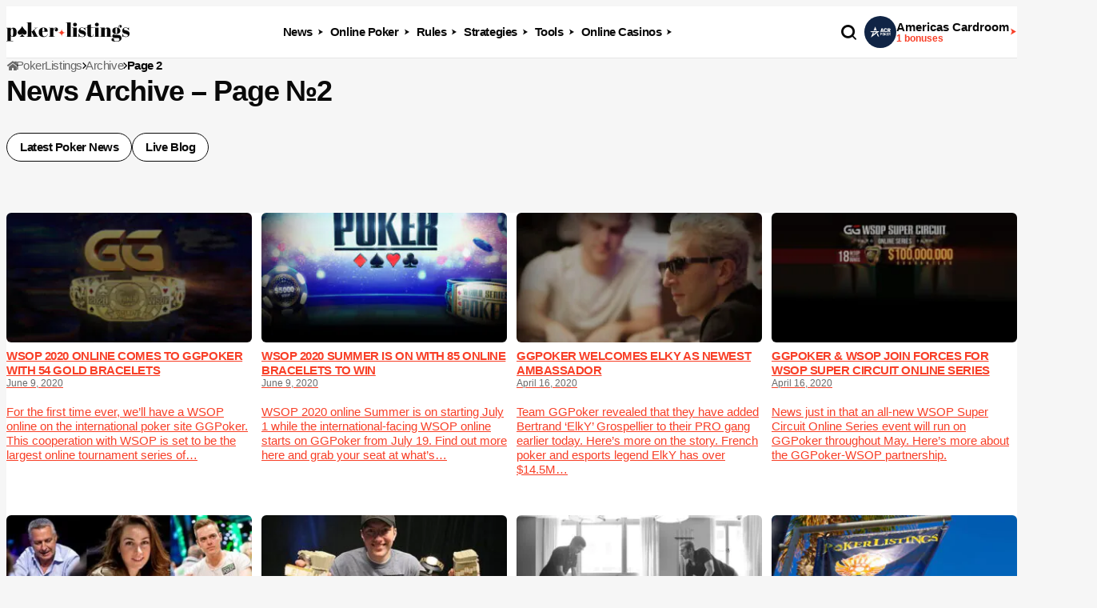

--- FILE ---
content_type: text/html; charset=UTF-8
request_url: https://www.pokerlistings.com/archive/page/2
body_size: 18235
content:
<!doctype html>
<html lang="en-US" prefix="og: https://ogp.me/ns#">
<head>
  <meta charset="UTF-8">
  <meta name="viewport" content="width=device-width, initial-scale=1">
  <link rel="profile" href="https://gmpg.org/xfn/11">
  
<!-- Search Engine Optimization by Rank Math PRO - https://rankmath.com/ -->
<title>Poker News Archive by PokerListings – Page №2</title>
<meta name="description" content="Poker News Archive - Archive of poker news from www.pokerlistings.com. Browse this section to find older news and articles you may have missed ! – Page №2"/>
<meta name="robots" content="follow, index, max-snippet:-1, max-video-preview:-1, max-image-preview:large"/>
<link rel="canonical" href="https://www.pokerlistings.com/archive" />
<meta property="og:locale" content="en_US" />
<meta property="og:type" content="article" />
<meta property="og:title" content="Poker News Archive by PokerListings – Page №2" />
<meta property="og:description" content="Poker News Archive - Archive of poker news from www.pokerlistings.com. Browse this section to find older news and articles you may have missed ! – Page №2" />
<meta property="og:url" content="https://www.pokerlistings.com/archive" />
<meta property="og:site_name" content="PokerListings" />
<meta property="og:updated_time" content="2026-01-06T20:21:53+01:00" />
<meta name="twitter:card" content="summary_large_image" />
<meta name="twitter:title" content="Poker News Archive by PokerListings – Page №2" />
<meta name="twitter:description" content="Poker News Archive - Archive of poker news from www.pokerlistings.com. Browse this section to find older news and articles you may have missed ! – Page №2" />
<meta name="twitter:label1" content="Time to read" />
<meta name="twitter:data1" content="Less than a minute" />
<script type="application/ld+json" class="rank-math-schema-pro">{"@context":"https://schema.org","@graph":[{"@type":"BreadcrumbList","@id":"https://www.pokerlistings.com/archive#breadcrumb","itemListElement":[{"@type":"ListItem","position":"1","item":{"@id":"https://www.pokerlistings.com","name":"PokerListings"}},{"@type":"ListItem","position":"2","item":{"@id":"https://www.pokerlistings.com/archive","name":"Archive"}}]}]}</script>
<!-- /Rank Math WordPress SEO plugin -->

<link rel='dns-prefetch' href='//www.pokerlistings.com' />
<link rel='dns-prefetch' href='//www.google.com' />
<link rel='dns-prefetch' href='//images.dmca.com' />
<link rel="alternate" title="oEmbed (JSON)" type="application/json+oembed" href="https://www.pokerlistings.com/wp-json/oembed/1.0/embed?url=https%3A%2F%2Fwww.pokerlistings.com%2Farchive" />
<link rel="alternate" title="oEmbed (XML)" type="text/xml+oembed" href="https://www.pokerlistings.com/wp-json/oembed/1.0/embed?url=https%3A%2F%2Fwww.pokerlistings.com%2Farchive&#038;format=xml" />
<style id='wp-img-auto-sizes-contain-inline-css'>
img:is([sizes=auto i],[sizes^="auto," i]){contain-intrinsic-size:3000px 1500px}
/*# sourceURL=wp-img-auto-sizes-contain-inline-css */
</style>
<link rel='stylesheet' id='CardsCSS-css' href='https://www.pokerlistings.com/wp-content/plugins/Cards/assets/cards.css?ver=6.9' media='all' />
<link rel="preload" href="https://www.pokerlistings.com/wp-content/themes/poker-listings/static/build/css/main.min.css?ver=4.5.2" as="style" id="main-style-css">
<link rel='stylesheet' id='main-style-css' href='https://www.pokerlistings.com/wp-content/themes/poker-listings/static/build/css/main.min.css?ver=4.5.2' media='all' />
<link rel="https://api.w.org/" href="https://www.pokerlistings.com/wp-json/" /><link rel="alternate" title="JSON" type="application/json" href="https://www.pokerlistings.com/wp-json/wp/v2/pages/12724" />		<style type="text/css">
						.shortcode-star-rating{padding:0 0.5em;}.dashicons{font-size:20px;width:auto;height:auto;line-height:normal;text-decoration:inherit;vertical-align:middle;}.shortcode-star-rating [class^="dashicons dashicons-star-"]:before{color:#FCAE00;}.ssr-int{margin-left:0.2em;font-size:13px;vertical-align:middle;color:#333;}		</style>
				<script>
			var _customTask = function () {
			    // customTask function wrapper
			    return function (model) {
			        //function for declaring Client ID and Session ID for sending to Cookies / Custom Dimensions
			        function setClientAndSessionId() {
			            var gaClientIdCookie = '_gaclientid';
			            var gaSessionIdCookie = '_gasessionid';
			            var domainPath = (function () {
			                var hostname = window.location.hostname;
			                return 'domain=' + hostname + ';path=/';
			            })();
			            var clientId = model.get('clientId');
			            var newSessionId = (function () {
			                // Generate a random number
			                var randomNumberString = Math.floor((Math.random() * 10000000) + 1).toString();
			                // Pad the number with 0s
			                var randomEightDigitNumber = (function () {
			                    if (randomNumberString.length === 8) {
			                        return randomNumberString;
			                    } else {
			                        while (randomNumberString.length < 8) {
			                            randomNumberString = '0' + randomNumberString;
			                        }
			                        return randomNumberString;
			                    }
			                })();
			                return Date.now() + 'r' + randomEightDigitNumber;
			            })();
			            //function for setting 30 minute cookie (mimic GA session)
			            function set30MinuteCookie(cname, cvalue) {
			                var d = new Date();
			                d.setTime(d.getTime() + (30 * 60 * 1000));
			                var expires = "expires=" + d.toUTCString();
			                document.cookie = cname + "=" + cvalue + ";" + expires + ";" + domainPath;
			            }
			            //function for getting cookies
			            function getCookie(cname) {
			                var name = cname + "=";
			                var decodedCookie = decodeURIComponent(document.cookie);
			                var ca = decodedCookie.split(';');
			                for (var i = 0; i < ca.length; i++) {
			                    var c = ca[i];
			                    while (c.charAt(0) == ' ') {
			                        c = c.substring(1);
			                    }
			                    if (c.indexOf(name) == 0) {
			                        return c.substring(name.length, c.length);
			                    }
			                }
			                return "";
			            }
			            //function for setting Client ID
			            function setClientId() {
			                set30MinuteCookie(gaClientIdCookie, clientId);
			                model.set('dimension' + 1, clientId);
			            }
			            //function for setting Session ID
			            function setSessionId() {
			                var sessionId = getCookie(gaSessionIdCookie);
			                if (sessionId === "") {
			                    sessionId = newSessionId;
			                } else {
			                    sessionId = sessionId;
			                }
			                set30MinuteCookie(gaSessionIdCookie, sessionId);
			                model.set('dimension' + 2, sessionId);
			            }
			            //final execution
			            setClientId();
			            setSessionId();
			        }
			        setClientAndSessionId();
			    }
			}
		</script>
		<!-- Tracking Code -->
		<script>
		(function(i,s,o,g,r,a,m){i['GoogleAnalyticsObject']=r;i[r]=i[r]||function(){
		(i[r].q=i[r].q||[]).push(arguments)},i[r].l=1*new Date();a=s.createElement(o),
		m=s.getElementsByTagName(o)[0];a.async=1;a.src=g;m.parentNode.insertBefore(a,m)
		})(window,document,'script','https://www.google-analytics.com/analytics.js','ga');

		ga('create', 'UA-90072300-1', 'auto');
		ga('set', 'transport', 'xhr');
		ga('set', 'customTask', _customTask());
		ga('send', 'pageview');
		</script>
		<!-- End Google Analytics -->
		<link el="preload" as="font" type="font/woff2" href="https://www.pokerlistings.com/wp-content/themes/poker-listings/static/build/fonts/icon.woff2?syv8a6" crossorigin=""><link el="preload" as="font" type="font/woff2" href="https://www.pokerlistings.com/wp-content/themes/poker-listings/static/build/fonts/AbrilFatface-Regular.woff2" crossorigin=""><link rel="icon" href="https://www.pokerlistings.com/wp-content/uploads/2024/09/cropped-White-Logo-32x32.png" sizes="32x32" />
<link rel="icon" href="https://www.pokerlistings.com/wp-content/uploads/2024/09/cropped-White-Logo-192x192.png" sizes="192x192" />
<link rel="apple-touch-icon" href="https://www.pokerlistings.com/wp-content/uploads/2024/09/cropped-White-Logo-180x180.png" />
<meta name="msapplication-TileImage" content="https://www.pokerlistings.com/wp-content/uploads/2024/09/cropped-White-Logo-270x270.png" />
	<script>
        var ajaxurl = "https:\/\/www.pokerlistings.com\/wp-admin\/admin-ajax.php",
	        gameFinderUrl = "",
	        nonceCode = "80cf03c368";
	</script>
			<style id="wp-custom-css">
			
.latest-news__header-wrapper,.latest-news__content{
    width: auto;
}
.main-content--filter-sidebar>.filter {
        grid-template-columns: 100%;
    }

@media (min-width: 1024px) {
    .main-content--filter-sidebar>.filter {
        grid-template-columns: 1fr 282px;
    }
}

.hand-win-calculator {
  height: 700px;
}

.double-block-wrapper .freerolls__card {
	width: 282px;
}

.wp-block-embed-youtube > .wp-block-embed__wrapper {
	margin-bottom: 0;
}		</style>
		
      <!-- Google Tag Manager -->
      <script>
          function loadGTM() {
              (function(w,d,s,l,i){
                  w[l]=w[l]||[];
                  w[l].push({'gtm.start': new Date().getTime(),event:'gtm.js'});
                  var f=d.getElementsByTagName(s)[0],
                      j=d.createElement(s),
                      dl=l!='dataLayer'?'&l='+l:'';
                  j.async=true;
                  j.src='https://www.googletagmanager.com/gtm.js?id='+i+dl;
                  f.parentNode.insertBefore(j,f);
              })(window, document, 'script', 'dataLayer', 'GTM-NTMHGJGP');
          }

          if ('requestIdleCallback' in window) {
              requestIdleCallback(loadGTM, {timeout: 3000});
          } else {
              window.addEventListener('load', function(){
                  setTimeout(loadGTM, 500);
              });
          }
      </script>
      <!-- End Google Tag Manager -->
  <style id='wp-block-heading-inline-css'>
h1:where(.wp-block-heading).has-background,h2:where(.wp-block-heading).has-background,h3:where(.wp-block-heading).has-background,h4:where(.wp-block-heading).has-background,h5:where(.wp-block-heading).has-background,h6:where(.wp-block-heading).has-background{padding:1.25em 2.375em}h1.has-text-align-left[style*=writing-mode]:where([style*=vertical-lr]),h1.has-text-align-right[style*=writing-mode]:where([style*=vertical-rl]),h2.has-text-align-left[style*=writing-mode]:where([style*=vertical-lr]),h2.has-text-align-right[style*=writing-mode]:where([style*=vertical-rl]),h3.has-text-align-left[style*=writing-mode]:where([style*=vertical-lr]),h3.has-text-align-right[style*=writing-mode]:where([style*=vertical-rl]),h4.has-text-align-left[style*=writing-mode]:where([style*=vertical-lr]),h4.has-text-align-right[style*=writing-mode]:where([style*=vertical-rl]),h5.has-text-align-left[style*=writing-mode]:where([style*=vertical-lr]),h5.has-text-align-right[style*=writing-mode]:where([style*=vertical-rl]),h6.has-text-align-left[style*=writing-mode]:where([style*=vertical-lr]),h6.has-text-align-right[style*=writing-mode]:where([style*=vertical-rl]){rotate:180deg}
/*# sourceURL=https://www.pokerlistings.com/wp-includes/blocks/heading/style.min.css */
</style>
<style id='global-styles-inline-css'>
:root{--wp--preset--aspect-ratio--square: 1;--wp--preset--aspect-ratio--4-3: 4/3;--wp--preset--aspect-ratio--3-4: 3/4;--wp--preset--aspect-ratio--3-2: 3/2;--wp--preset--aspect-ratio--2-3: 2/3;--wp--preset--aspect-ratio--16-9: 16/9;--wp--preset--aspect-ratio--9-16: 9/16;--wp--preset--color--black: #000000;--wp--preset--color--cyan-bluish-gray: #abb8c3;--wp--preset--color--white: #ffffff;--wp--preset--color--pale-pink: #f78da7;--wp--preset--color--vivid-red: #cf2e2e;--wp--preset--color--luminous-vivid-orange: #ff6900;--wp--preset--color--luminous-vivid-amber: #fcb900;--wp--preset--color--light-green-cyan: #7bdcb5;--wp--preset--color--vivid-green-cyan: #00d084;--wp--preset--color--pale-cyan-blue: #8ed1fc;--wp--preset--color--vivid-cyan-blue: #0693e3;--wp--preset--color--vivid-purple: #9b51e0;--wp--preset--gradient--vivid-cyan-blue-to-vivid-purple: linear-gradient(135deg,rgb(6,147,227) 0%,rgb(155,81,224) 100%);--wp--preset--gradient--light-green-cyan-to-vivid-green-cyan: linear-gradient(135deg,rgb(122,220,180) 0%,rgb(0,208,130) 100%);--wp--preset--gradient--luminous-vivid-amber-to-luminous-vivid-orange: linear-gradient(135deg,rgb(252,185,0) 0%,rgb(255,105,0) 100%);--wp--preset--gradient--luminous-vivid-orange-to-vivid-red: linear-gradient(135deg,rgb(255,105,0) 0%,rgb(207,46,46) 100%);--wp--preset--gradient--very-light-gray-to-cyan-bluish-gray: linear-gradient(135deg,rgb(238,238,238) 0%,rgb(169,184,195) 100%);--wp--preset--gradient--cool-to-warm-spectrum: linear-gradient(135deg,rgb(74,234,220) 0%,rgb(151,120,209) 20%,rgb(207,42,186) 40%,rgb(238,44,130) 60%,rgb(251,105,98) 80%,rgb(254,248,76) 100%);--wp--preset--gradient--blush-light-purple: linear-gradient(135deg,rgb(255,206,236) 0%,rgb(152,150,240) 100%);--wp--preset--gradient--blush-bordeaux: linear-gradient(135deg,rgb(254,205,165) 0%,rgb(254,45,45) 50%,rgb(107,0,62) 100%);--wp--preset--gradient--luminous-dusk: linear-gradient(135deg,rgb(255,203,112) 0%,rgb(199,81,192) 50%,rgb(65,88,208) 100%);--wp--preset--gradient--pale-ocean: linear-gradient(135deg,rgb(255,245,203) 0%,rgb(182,227,212) 50%,rgb(51,167,181) 100%);--wp--preset--gradient--electric-grass: linear-gradient(135deg,rgb(202,248,128) 0%,rgb(113,206,126) 100%);--wp--preset--gradient--midnight: linear-gradient(135deg,rgb(2,3,129) 0%,rgb(40,116,252) 100%);--wp--preset--font-size--small: 13px;--wp--preset--font-size--medium: 20px;--wp--preset--font-size--large: 36px;--wp--preset--font-size--x-large: 42px;--wp--preset--spacing--20: 0.44rem;--wp--preset--spacing--30: 0.67rem;--wp--preset--spacing--40: 1rem;--wp--preset--spacing--50: 1.5rem;--wp--preset--spacing--60: 2.25rem;--wp--preset--spacing--70: 3.38rem;--wp--preset--spacing--80: 5.06rem;--wp--preset--shadow--natural: 6px 6px 9px rgba(0, 0, 0, 0.2);--wp--preset--shadow--deep: 12px 12px 50px rgba(0, 0, 0, 0.4);--wp--preset--shadow--sharp: 6px 6px 0px rgba(0, 0, 0, 0.2);--wp--preset--shadow--outlined: 6px 6px 0px -3px rgb(255, 255, 255), 6px 6px rgb(0, 0, 0);--wp--preset--shadow--crisp: 6px 6px 0px rgb(0, 0, 0);}:where(.is-layout-flex){gap: 0.5em;}:where(.is-layout-grid){gap: 0.5em;}body .is-layout-flex{display: flex;}.is-layout-flex{flex-wrap: wrap;align-items: center;}.is-layout-flex > :is(*, div){margin: 0;}body .is-layout-grid{display: grid;}.is-layout-grid > :is(*, div){margin: 0;}:where(.wp-block-columns.is-layout-flex){gap: 2em;}:where(.wp-block-columns.is-layout-grid){gap: 2em;}:where(.wp-block-post-template.is-layout-flex){gap: 1.25em;}:where(.wp-block-post-template.is-layout-grid){gap: 1.25em;}.has-black-color{color: var(--wp--preset--color--black) !important;}.has-cyan-bluish-gray-color{color: var(--wp--preset--color--cyan-bluish-gray) !important;}.has-white-color{color: var(--wp--preset--color--white) !important;}.has-pale-pink-color{color: var(--wp--preset--color--pale-pink) !important;}.has-vivid-red-color{color: var(--wp--preset--color--vivid-red) !important;}.has-luminous-vivid-orange-color{color: var(--wp--preset--color--luminous-vivid-orange) !important;}.has-luminous-vivid-amber-color{color: var(--wp--preset--color--luminous-vivid-amber) !important;}.has-light-green-cyan-color{color: var(--wp--preset--color--light-green-cyan) !important;}.has-vivid-green-cyan-color{color: var(--wp--preset--color--vivid-green-cyan) !important;}.has-pale-cyan-blue-color{color: var(--wp--preset--color--pale-cyan-blue) !important;}.has-vivid-cyan-blue-color{color: var(--wp--preset--color--vivid-cyan-blue) !important;}.has-vivid-purple-color{color: var(--wp--preset--color--vivid-purple) !important;}.has-black-background-color{background-color: var(--wp--preset--color--black) !important;}.has-cyan-bluish-gray-background-color{background-color: var(--wp--preset--color--cyan-bluish-gray) !important;}.has-white-background-color{background-color: var(--wp--preset--color--white) !important;}.has-pale-pink-background-color{background-color: var(--wp--preset--color--pale-pink) !important;}.has-vivid-red-background-color{background-color: var(--wp--preset--color--vivid-red) !important;}.has-luminous-vivid-orange-background-color{background-color: var(--wp--preset--color--luminous-vivid-orange) !important;}.has-luminous-vivid-amber-background-color{background-color: var(--wp--preset--color--luminous-vivid-amber) !important;}.has-light-green-cyan-background-color{background-color: var(--wp--preset--color--light-green-cyan) !important;}.has-vivid-green-cyan-background-color{background-color: var(--wp--preset--color--vivid-green-cyan) !important;}.has-pale-cyan-blue-background-color{background-color: var(--wp--preset--color--pale-cyan-blue) !important;}.has-vivid-cyan-blue-background-color{background-color: var(--wp--preset--color--vivid-cyan-blue) !important;}.has-vivid-purple-background-color{background-color: var(--wp--preset--color--vivid-purple) !important;}.has-black-border-color{border-color: var(--wp--preset--color--black) !important;}.has-cyan-bluish-gray-border-color{border-color: var(--wp--preset--color--cyan-bluish-gray) !important;}.has-white-border-color{border-color: var(--wp--preset--color--white) !important;}.has-pale-pink-border-color{border-color: var(--wp--preset--color--pale-pink) !important;}.has-vivid-red-border-color{border-color: var(--wp--preset--color--vivid-red) !important;}.has-luminous-vivid-orange-border-color{border-color: var(--wp--preset--color--luminous-vivid-orange) !important;}.has-luminous-vivid-amber-border-color{border-color: var(--wp--preset--color--luminous-vivid-amber) !important;}.has-light-green-cyan-border-color{border-color: var(--wp--preset--color--light-green-cyan) !important;}.has-vivid-green-cyan-border-color{border-color: var(--wp--preset--color--vivid-green-cyan) !important;}.has-pale-cyan-blue-border-color{border-color: var(--wp--preset--color--pale-cyan-blue) !important;}.has-vivid-cyan-blue-border-color{border-color: var(--wp--preset--color--vivid-cyan-blue) !important;}.has-vivid-purple-border-color{border-color: var(--wp--preset--color--vivid-purple) !important;}.has-vivid-cyan-blue-to-vivid-purple-gradient-background{background: var(--wp--preset--gradient--vivid-cyan-blue-to-vivid-purple) !important;}.has-light-green-cyan-to-vivid-green-cyan-gradient-background{background: var(--wp--preset--gradient--light-green-cyan-to-vivid-green-cyan) !important;}.has-luminous-vivid-amber-to-luminous-vivid-orange-gradient-background{background: var(--wp--preset--gradient--luminous-vivid-amber-to-luminous-vivid-orange) !important;}.has-luminous-vivid-orange-to-vivid-red-gradient-background{background: var(--wp--preset--gradient--luminous-vivid-orange-to-vivid-red) !important;}.has-very-light-gray-to-cyan-bluish-gray-gradient-background{background: var(--wp--preset--gradient--very-light-gray-to-cyan-bluish-gray) !important;}.has-cool-to-warm-spectrum-gradient-background{background: var(--wp--preset--gradient--cool-to-warm-spectrum) !important;}.has-blush-light-purple-gradient-background{background: var(--wp--preset--gradient--blush-light-purple) !important;}.has-blush-bordeaux-gradient-background{background: var(--wp--preset--gradient--blush-bordeaux) !important;}.has-luminous-dusk-gradient-background{background: var(--wp--preset--gradient--luminous-dusk) !important;}.has-pale-ocean-gradient-background{background: var(--wp--preset--gradient--pale-ocean) !important;}.has-electric-grass-gradient-background{background: var(--wp--preset--gradient--electric-grass) !important;}.has-midnight-gradient-background{background: var(--wp--preset--gradient--midnight) !important;}.has-small-font-size{font-size: var(--wp--preset--font-size--small) !important;}.has-medium-font-size{font-size: var(--wp--preset--font-size--medium) !important;}.has-large-font-size{font-size: var(--wp--preset--font-size--large) !important;}.has-x-large-font-size{font-size: var(--wp--preset--font-size--x-large) !important;}
/*# sourceURL=global-styles-inline-css */
</style>
</head>
<body class="paged wp-singular page-template-default page page-id-12724 paged-2 page-paged-2 wp-theme-poker-listings no-sidebar">

  <!-- Google Tag Manager (noscript) -->
  <noscript>
    <iframe src="https://www.googletagmanager.com/ns.html?id='GTM-NTMHGJGP"
            height="0" width="0" style="display:none;visibility:hidden"></iframe>
  </noscript>
  <!-- End Google Tag Manager (noscript) -->


<div id="page" class="site">

  <header class="header" id="top">
  <div class="header__menu-wrapper">
    <div class="container">
      <div class="header__top">
        <a href="/" class="header__logo" aria-label="PokerListings">
          <img src="https://www.pokerlistings.com/wp-content/themes/poker-listings/static/build/images/svg/header-logo.svg" alt=""/>
        </a>
        <nav class="header__first-menu" aria-label="Main menu"><ul id="menu-main-menu" class="header__menu-list"><li id="menu-item-2546" class="menu-item menu-item-type-custom menu-item-object-custom menu-item-has-children menu-item-2546"><span>News</span>
<div class='sub-menu'><div class='sub-menu__inner-wrapper'><ul class='sub-menu__list'>
	<li id="menu-item-69312" class="menu-item menu-item-type-post_type menu-item-object-page menu-item-69312"><a href="https://www.pokerlistings.com/news">Latest Poker News</a></li>
	<li id="menu-item-91223" class="menu-item menu-item-type-post_type menu-item-object-page menu-item-91223"><a href="https://www.pokerlistings.com/news/wsop">WSOP News</a></li>
	<li id="menu-item-69107" class="menu-item menu-item-type-post_type menu-item-object-page menu-item-69107"><a href="https://www.pokerlistings.com/poker-promotions">Poker Promotions</a></li>
	<li id="menu-item-100049" class="menu-item menu-item-type-post_type menu-item-object-page menu-item-100049"><a href="https://www.pokerlistings.com/casino-promotions">Casino Promotions</a></li>
	<li id="menu-item-2647" class="menu-item menu-item-type-post_type menu-item-object-page menu-item-2647"><a href="https://www.pokerlistings.com/blog">Blog</a></li>
	<li id="menu-item-37651" class="menu-item menu-item-type-post_type menu-item-object-sidebar-post menu-item-37651"><a href="https://www.pokerlistings.com/pokerlistings-podcast">Podcasts</a></li>
	<li id="menu-item-73881" class="menu-item menu-item-type-custom menu-item-object-custom menu-item-73881"><a href="https://www.pokerlistings.com/poker-tournaments">Poker Tournaments</a></li>
	<li id="menu-item-69115" class="menu-item menu-item-type-post_type menu-item-object-page menu-item-69115"><a href="https://www.pokerlistings.com/videos">Poker Videos</a></li>
	<li id="menu-item-69120" class="menu-item menu-item-type-post_type menu-item-object-page menu-item-69120"><a href="https://www.pokerlistings.com/poker-live-streams">Live Poker Streaming</a></li>
</ul>
<div class="sub-menu__rooms">
  <div class="sub-menu__rooms-header">
    <span class="sub-menu__rooms-title">Best Rooms:</span>

  </div>
  <ul class="sub-menu__list-rooms">
            
<li>
    <a href="/content/62" 
            class="sub-menu__room cas-link" 
            data-decoded-type="default"
            target="_blank"
            rel="nofollow noopener noreferrer">
        <div class="sub-menu__room-inner-wrapper">
            <div class="sub-menu__room-body">
                <div class="sub-menu__room-img" style="background-color: #102445">
                    <img decoding="async" src="/aff-data/partners/americas-cardroom.svg" alt="Americas Cardroom">
                </div>
                <div class="sub-menu__room-info">
                    <span class="sub-menu__room-title">Americas Cardroom</span>
                </div>
            </div>
            <span class="icon-font icon-control-point" aria-hidden="true"></span>
        </div>
    </a>
    <div class="sub-menu__condition condition">
        <p>18+ | Play Responsibly | T&C Apply</p>
            </div>
</li>
<li>
    <a href="/content/40" 
            class="sub-menu__room cas-link" 
            data-decoded-type="default"
            target="_blank"
            rel="nofollow noopener noreferrer">
        <div class="sub-menu__room-inner-wrapper">
            <div class="sub-menu__room-body">
                <div class="sub-menu__room-img" style="background-color: #1e2c37">
                    <img decoding="async" src="/aff-data/partners/stakeus-poker.svg" alt="Stake.US Poker">
                </div>
                <div class="sub-menu__room-info">
                    <span class="sub-menu__room-title">Stake.US Poker</span>
                </div>
            </div>
            <span class="icon-font icon-control-point" aria-hidden="true"></span>
        </div>
    </a>
    <div class="sub-menu__condition condition">
        <p>18+ | Play Responsibly | T&C Apply</p>
            </div>
</li>
<li>
    <a href="/content/84" 
            class="sub-menu__room cas-link" 
            data-decoded-type="default"
            target="_blank"
            rel="nofollow noopener noreferrer">
        <div class="sub-menu__room-inner-wrapper">
            <div class="sub-menu__room-body">
                <div class="sub-menu__room-img" style="background-color: #1b1b1b">
                    <img decoding="async" src="/aff-data/partners/betonline-poker.svg" alt="Betonline Poker">
                </div>
                <div class="sub-menu__room-info">
                    <span class="sub-menu__room-title">Betonline Poker</span>
                </div>
            </div>
            <span class="icon-font icon-control-point" aria-hidden="true"></span>
        </div>
    </a>
    <div class="sub-menu__condition condition">
        <p>18+ | Play Responsibly | T&C Apply</p>
            </div>
</li>


        <li><a class="button button__with-alt-bg" href="/poker-sites" >More Rooms <span class="icon-font icon-control-point" aria-hidden='true'></span></a></li>
  </ul>
</div>
</div></div>
</li>
<li id="menu-item-69314" class="menu-item menu-item-type-custom menu-item-object-custom menu-item-has-children menu-item-69314"><span>Online Poker</span>
<div class='sub-menu'><div class='sub-menu__inner-wrapper'><ul class='sub-menu__list'>
	<li id="menu-item-13037" class="menu-item menu-item-type-post_type menu-item-object-page menu-item-13037"><a href="https://www.pokerlistings.com/poker-sites">Best Poker Sites</a></li>
	<li id="menu-item-70470" class="menu-item menu-item-type-post_type menu-item-object-page menu-item-70470"><a href="https://www.pokerlistings.com/poker-bonuses">Popular Poker Bonuses</a></li>
	<li id="menu-item-12992" class="menu-item menu-item-type-post_type menu-item-object-post menu-item-12992"><a href="https://www.pokerlistings.com/best-real-money-poker-sites">Real Money Poker</a></li>
	<li id="menu-item-78263" class="menu-item menu-item-type-post_type menu-item-object-page menu-item-78263"><a href="https://www.pokerlistings.com/sweepstakes/poker">Sweepstakes Poker</a></li>
	<li id="menu-item-2569" class="menu-item menu-item-type-post_type menu-item-object-page menu-item-2569"><a href="https://www.pokerlistings.com/poker-apps">Real Money Poker Apps</a></li>
	<li id="menu-item-35728" class="menu-item menu-item-type-post_type menu-item-object-post menu-item-35728"><a href="https://www.pokerlistings.com/blog/the-most-addictive-useful-free-poker-apps-for-android-iphone">Free Poker Apps</a></li>
	<li id="menu-item-69315" class="menu-item menu-item-type-post_type menu-item-object-page menu-item-69315"><a href="https://www.pokerlistings.com/poker-games">Poker Game Variations</a></li>
	<li id="menu-item-31907" class="menu-item menu-item-type-post_type menu-item-object-page menu-item-31907"><a href="https://www.pokerlistings.com/play-online-poker-with-friends">Play Poker with Friends</a></li>
	<li id="menu-item-2559" class="menu-item menu-item-type-post_type menu-item-object-page menu-item-2559"><a href="https://www.pokerlistings.com/free-rolls">Poker Freerolls</a></li>
	<li id="menu-item-2565" class="menu-item menu-item-type-post_type menu-item-object-page menu-item-2565"><a href="https://www.pokerlistings.com/poker-tournaments/online-tournaments">Online Poker Tournaments</a></li>
	<li id="menu-item-2563" class="menu-item menu-item-type-post_type menu-item-object-page menu-item-2563"><a href="https://www.pokerlistings.com/no-download-poker-rooms">No Download Poker</a></li>
	<li id="menu-item-90470" class="menu-item menu-item-type-post_type menu-item-object-page menu-item-90470"><a href="https://www.pokerlistings.com/networks">Poker Networks</a></li>
	<li id="menu-item-69316" class="menu-item menu-item-type-custom menu-item-object-custom menu-item-69316"><a href="https://www.pokerlistings.com/poker-payments">Poker Payment Options</a></li>
</ul>
<div class="sub-menu__rooms">
  <div class="sub-menu__rooms-header">
    <span class="sub-menu__rooms-title">Best Rooms:</span>

  </div>
  <ul class="sub-menu__list-rooms">
            
<li>
    <a href="/content/62" 
            class="sub-menu__room cas-link" 
            data-decoded-type="default"
            target="_blank"
            rel="nofollow noopener noreferrer">
        <div class="sub-menu__room-inner-wrapper">
            <div class="sub-menu__room-body">
                <div class="sub-menu__room-img" style="background-color: #102445">
                    <img decoding="async" src="/aff-data/partners/americas-cardroom.svg" alt="Americas Cardroom">
                </div>
                <div class="sub-menu__room-info">
                    <span class="sub-menu__room-title">Americas Cardroom</span>
                </div>
            </div>
            <span class="icon-font icon-control-point" aria-hidden="true"></span>
        </div>
    </a>
    <div class="sub-menu__condition condition">
        <p>18+ | Play Responsibly | T&C Apply</p>
            </div>
</li>
<li>
    <a href="/content/40" 
            class="sub-menu__room cas-link" 
            data-decoded-type="default"
            target="_blank"
            rel="nofollow noopener noreferrer">
        <div class="sub-menu__room-inner-wrapper">
            <div class="sub-menu__room-body">
                <div class="sub-menu__room-img" style="background-color: #1e2c37">
                    <img decoding="async" src="/aff-data/partners/stakeus-poker.svg" alt="Stake.US Poker">
                </div>
                <div class="sub-menu__room-info">
                    <span class="sub-menu__room-title">Stake.US Poker</span>
                </div>
            </div>
            <span class="icon-font icon-control-point" aria-hidden="true"></span>
        </div>
    </a>
    <div class="sub-menu__condition condition">
        <p>18+ | Play Responsibly | T&C Apply</p>
            </div>
</li>
<li>
    <a href="/content/84" 
            class="sub-menu__room cas-link" 
            data-decoded-type="default"
            target="_blank"
            rel="nofollow noopener noreferrer">
        <div class="sub-menu__room-inner-wrapper">
            <div class="sub-menu__room-body">
                <div class="sub-menu__room-img" style="background-color: #1b1b1b">
                    <img decoding="async" src="/aff-data/partners/betonline-poker.svg" alt="Betonline Poker">
                </div>
                <div class="sub-menu__room-info">
                    <span class="sub-menu__room-title">Betonline Poker</span>
                </div>
            </div>
            <span class="icon-font icon-control-point" aria-hidden="true"></span>
        </div>
    </a>
    <div class="sub-menu__condition condition">
        <p>18+ | Play Responsibly | T&C Apply</p>
            </div>
</li>


        <li><a class="button button__with-alt-bg" href="/poker-sites" >More Rooms <span class="icon-font icon-control-point" aria-hidden='true'></span></a></li>
  </ul>
</div>
</div></div>
</li>
<li id="menu-item-69318" class="menu-item menu-item-type-custom menu-item-object-custom menu-item-has-children menu-item-69318"><span>Rules</span>
<div class='sub-menu'><div class='sub-menu__inner-wrapper'><ul class='sub-menu__list'>
	<li id="menu-item-69112" class="menu-item menu-item-type-post_type menu-item-object-page menu-item-69112"><a href="https://www.pokerlistings.com/poker-rules">Poker Rules for Beginners</a></li>
	<li id="menu-item-2800" class="menu-item menu-item-type-post_type menu-item-object-page menu-item-2800"><a href="https://www.pokerlistings.com/poker-guides/how-to-play-poker">Learn How to Play Poker</a></li>
	<li id="menu-item-69114" class="menu-item menu-item-type-post_type menu-item-object-page menu-item-69114"><a href="https://www.pokerlistings.com/poker-guides/poker-hands">Poker Hand Rankings</a></li>
	<li id="menu-item-69319" class="menu-item menu-item-type-custom menu-item-object-custom menu-item-69319"><a href="https://www.pokerlistings.com/poker-guides/poker-positions">Poker Positions</a></li>
	<li id="menu-item-69321" class="menu-item menu-item-type-custom menu-item-object-custom menu-item-69321"><a href="https://www.pokerlistings.com/poker-rules/texas-holdem-poker">Texas Holdem Rules</a></li>
	<li id="menu-item-69322" class="menu-item menu-item-type-custom menu-item-object-custom menu-item-69322"><a href="https://www.pokerlistings.com/poker-rules/omaha-poker">Omaha Poker Rules</a></li>
	<li id="menu-item-69323" class="menu-item menu-item-type-custom menu-item-object-custom menu-item-69323"><a href="https://www.pokerlistings.com/poker-rules/chinese-poker">Chinese Poker Rules</a></li>
	<li id="menu-item-69324" class="menu-item menu-item-type-custom menu-item-object-custom menu-item-69324"><a href="https://www.pokerlistings.com/poker-rules/7-card-stud">7 Card Stud Rules</a></li>
	<li id="menu-item-69113" class="menu-item menu-item-type-post_type menu-item-object-page menu-item-69113"><a href="https://www.pokerlistings.com/poker-guides">Best Poker Guides</a></li>
	<li id="menu-item-69320" class="menu-item menu-item-type-post_type menu-item-object-post menu-item-69320"><a href="https://www.pokerlistings.com/poker-terms">Poker Terms</a></li>
	<li id="menu-item-69325" class="menu-item menu-item-type-post_type menu-item-object-post menu-item-69325"><a href="https://www.pokerlistings.com/blog/poker-training-apps-sites">Poker Training Sites &#038; Apps</a></li>
</ul>
<div class="sub-menu__rooms">
  <div class="sub-menu__rooms-header">
    <span class="sub-menu__rooms-title">Best Rooms:</span>

  </div>
  <ul class="sub-menu__list-rooms">
            
<li>
    <a href="/content/62" 
            class="sub-menu__room cas-link" 
            data-decoded-type="default"
            target="_blank"
            rel="nofollow noopener noreferrer">
        <div class="sub-menu__room-inner-wrapper">
            <div class="sub-menu__room-body">
                <div class="sub-menu__room-img" style="background-color: #102445">
                    <img decoding="async" src="/aff-data/partners/americas-cardroom.svg" alt="Americas Cardroom">
                </div>
                <div class="sub-menu__room-info">
                    <span class="sub-menu__room-title">Americas Cardroom</span>
                </div>
            </div>
            <span class="icon-font icon-control-point" aria-hidden="true"></span>
        </div>
    </a>
    <div class="sub-menu__condition condition">
        <p>18+ | Play Responsibly | T&C Apply</p>
            </div>
</li>
<li>
    <a href="/content/40" 
            class="sub-menu__room cas-link" 
            data-decoded-type="default"
            target="_blank"
            rel="nofollow noopener noreferrer">
        <div class="sub-menu__room-inner-wrapper">
            <div class="sub-menu__room-body">
                <div class="sub-menu__room-img" style="background-color: #1e2c37">
                    <img decoding="async" src="/aff-data/partners/stakeus-poker.svg" alt="Stake.US Poker">
                </div>
                <div class="sub-menu__room-info">
                    <span class="sub-menu__room-title">Stake.US Poker</span>
                </div>
            </div>
            <span class="icon-font icon-control-point" aria-hidden="true"></span>
        </div>
    </a>
    <div class="sub-menu__condition condition">
        <p>18+ | Play Responsibly | T&C Apply</p>
            </div>
</li>
<li>
    <a href="/content/84" 
            class="sub-menu__room cas-link" 
            data-decoded-type="default"
            target="_blank"
            rel="nofollow noopener noreferrer">
        <div class="sub-menu__room-inner-wrapper">
            <div class="sub-menu__room-body">
                <div class="sub-menu__room-img" style="background-color: #1b1b1b">
                    <img decoding="async" src="/aff-data/partners/betonline-poker.svg" alt="Betonline Poker">
                </div>
                <div class="sub-menu__room-info">
                    <span class="sub-menu__room-title">Betonline Poker</span>
                </div>
            </div>
            <span class="icon-font icon-control-point" aria-hidden="true"></span>
        </div>
    </a>
    <div class="sub-menu__condition condition">
        <p>18+ | Play Responsibly | T&C Apply</p>
            </div>
</li>


        <li><a class="button button__with-alt-bg" href="/poker-sites" >More Rooms <span class="icon-font icon-control-point" aria-hidden='true'></span></a></li>
  </ul>
</div>
</div></div>
</li>
<li id="menu-item-69326" class="menu-item menu-item-type-custom menu-item-object-custom menu-item-has-children menu-item-69326"><span>Strategies</span>
<div class='sub-menu'><div class='sub-menu__inner-wrapper'><ul class='sub-menu__list'>
	<li id="menu-item-69111" class="menu-item menu-item-type-post_type menu-item-object-page menu-item-69111"><a href="https://www.pokerlistings.com/poker-strategies">Best Poker Strategies</a></li>
	<li id="menu-item-33490" class="menu-item menu-item-type-custom menu-item-object-custom menu-item-33490"><a href="https://www.pokerlistings.com/poker-strategies/texas-holdem/how-to-calculate-pot-odds-and-equity-equity">How to Calculate Pot Odds</a></li>
	<li id="menu-item-35731" class="menu-item menu-item-type-custom menu-item-object-custom menu-item-35731"><a href="https://www.pokerlistings.com/poker-strategies/omaha/potlimit-omaha-starting-hands">PLO Starting Hand Cheat Sheet</a></li>
	<li id="menu-item-69327" class="menu-item menu-item-type-custom menu-item-object-custom menu-item-69327"><a href="https://www.pokerlistings.com/poker-strategies/texas-holdem/starting-hands-cheat-sheet">Texas Hold&#8217;em Poker Cheat Sheet</a></li>
	<li id="menu-item-69126" class="menu-item menu-item-type-post_type menu-item-object-page menu-item-69126"><a href="https://www.pokerlistings.com/poker-strategies/omaha">Omaha Poker Strategies</a></li>
	<li id="menu-item-69127" class="menu-item menu-item-type-post_type menu-item-object-page menu-item-69127"><a href="https://www.pokerlistings.com/poker-strategies/texas-holdem">Texas Hold’em Strategies</a></li>
	<li id="menu-item-69128" class="menu-item menu-item-type-post_type menu-item-object-page menu-item-69128"><a href="https://www.pokerlistings.com/poker-strategies/cash-game-nl-holdem">No-Limit Texas Holdem Cash Game</a></li>
	<li id="menu-item-69129" class="menu-item menu-item-type-post_type menu-item-object-page menu-item-69129"><a href="https://www.pokerlistings.com/poker-strategies/tournament-nl-holdem">No-Limit Texas Holdem Tournament</a></li>
	<li id="menu-item-69130" class="menu-item menu-item-type-post_type menu-item-object-page menu-item-69130"><a href="https://www.pokerlistings.com/poker-strategies/sit-and-go">Sit &#038; Go Strategies</a></li>
	<li id="menu-item-69131" class="menu-item menu-item-type-post_type menu-item-object-page menu-item-69131"><a href="https://www.pokerlistings.com/poker-strategies/pro-tips">Poker Tips from the Pros</a></li>
	<li id="menu-item-69132" class="menu-item menu-item-type-post_type menu-item-object-page menu-item-69132"><a href="https://www.pokerlistings.com/hand-analysis">Hand Analysis</a></li>
	<li id="menu-item-51535" class="menu-item menu-item-type-post_type menu-item-object-page menu-item-51535"><a href="https://www.pokerlistings.com/poker-strategies/psychology">Poker Psychology</a></li>
</ul>
<div class="sub-menu__rooms">
  <div class="sub-menu__rooms-header">
    <span class="sub-menu__rooms-title">Best Rooms:</span>

  </div>
  <ul class="sub-menu__list-rooms">
            
<li>
    <a href="/content/62" 
            class="sub-menu__room cas-link" 
            data-decoded-type="default"
            target="_blank"
            rel="nofollow noopener noreferrer">
        <div class="sub-menu__room-inner-wrapper">
            <div class="sub-menu__room-body">
                <div class="sub-menu__room-img" style="background-color: #102445">
                    <img decoding="async" src="/aff-data/partners/americas-cardroom.svg" alt="Americas Cardroom">
                </div>
                <div class="sub-menu__room-info">
                    <span class="sub-menu__room-title">Americas Cardroom</span>
                </div>
            </div>
            <span class="icon-font icon-control-point" aria-hidden="true"></span>
        </div>
    </a>
    <div class="sub-menu__condition condition">
        <p>18+ | Play Responsibly | T&C Apply</p>
            </div>
</li>
<li>
    <a href="/content/40" 
            class="sub-menu__room cas-link" 
            data-decoded-type="default"
            target="_blank"
            rel="nofollow noopener noreferrer">
        <div class="sub-menu__room-inner-wrapper">
            <div class="sub-menu__room-body">
                <div class="sub-menu__room-img" style="background-color: #1e2c37">
                    <img decoding="async" src="/aff-data/partners/stakeus-poker.svg" alt="Stake.US Poker">
                </div>
                <div class="sub-menu__room-info">
                    <span class="sub-menu__room-title">Stake.US Poker</span>
                </div>
            </div>
            <span class="icon-font icon-control-point" aria-hidden="true"></span>
        </div>
    </a>
    <div class="sub-menu__condition condition">
        <p>18+ | Play Responsibly | T&C Apply</p>
            </div>
</li>
<li>
    <a href="/content/84" 
            class="sub-menu__room cas-link" 
            data-decoded-type="default"
            target="_blank"
            rel="nofollow noopener noreferrer">
        <div class="sub-menu__room-inner-wrapper">
            <div class="sub-menu__room-body">
                <div class="sub-menu__room-img" style="background-color: #1b1b1b">
                    <img decoding="async" src="/aff-data/partners/betonline-poker.svg" alt="Betonline Poker">
                </div>
                <div class="sub-menu__room-info">
                    <span class="sub-menu__room-title">Betonline Poker</span>
                </div>
            </div>
            <span class="icon-font icon-control-point" aria-hidden="true"></span>
        </div>
    </a>
    <div class="sub-menu__condition condition">
        <p>18+ | Play Responsibly | T&C Apply</p>
            </div>
</li>


        <li><a class="button button__with-alt-bg" href="/poker-sites" >More Rooms <span class="icon-font icon-control-point" aria-hidden='true'></span></a></li>
  </ul>
</div>
</div></div>
</li>
<li id="menu-item-69308" class="menu-item menu-item-type-custom menu-item-object-custom menu-item-has-children menu-item-69308"><span>Tools</span>
<div class='sub-menu'><div class='sub-menu__inner-wrapper'><ul class='sub-menu__list'>
	<li id="menu-item-69124" class="menu-item menu-item-type-post_type menu-item-object-page menu-item-69124"><a href="https://www.pokerlistings.com/poker-tools">Pro Poker Tools</a></li>
	<li id="menu-item-2807" class="menu-item menu-item-type-post_type menu-item-object-page menu-item-2807"><a href="https://www.pokerlistings.com/poker-tools/which-hand-wins-calculator">Which Hand Wins Calculator</a></li>
	<li id="menu-item-2808" class="menu-item menu-item-type-post_type menu-item-object-page menu-item-2808"><a href="https://www.pokerlistings.com/poker-tools/poker-odds-calculator">Texas Hold’em Odds Calculator</a></li>
	<li id="menu-item-100262" class="menu-item menu-item-type-post_type menu-item-object-page menu-item-100262"><a href="https://www.pokerlistings.com/poker-tools/omaha-odds-calculator">Omaha Odds Calculator</a></li>
	<li id="menu-item-31910" class="menu-item menu-item-type-post_type menu-item-object-post menu-item-31910"><a href="https://www.pokerlistings.com/poker-tools/poker-side-pot-calculator">Side Pot Calculator</a></li>
	<li id="menu-item-69337" class="menu-item menu-item-type-post_type menu-item-object-page menu-item-69337"><a href="https://www.pokerlistings.com/poker-quizzes">Poker Quizzes</a></li>
</ul>
<div class="sub-menu__rooms">
  <div class="sub-menu__rooms-header">
    <span class="sub-menu__rooms-title">Best Rooms:</span>

  </div>
  <ul class="sub-menu__list-rooms">
            
<li>
    <a href="/content/62" 
            class="sub-menu__room cas-link" 
            data-decoded-type="default"
            target="_blank"
            rel="nofollow noopener noreferrer">
        <div class="sub-menu__room-inner-wrapper">
            <div class="sub-menu__room-body">
                <div class="sub-menu__room-img" style="background-color: #102445">
                    <img decoding="async" src="/aff-data/partners/americas-cardroom.svg" alt="Americas Cardroom">
                </div>
                <div class="sub-menu__room-info">
                    <span class="sub-menu__room-title">Americas Cardroom</span>
                </div>
            </div>
            <span class="icon-font icon-control-point" aria-hidden="true"></span>
        </div>
    </a>
    <div class="sub-menu__condition condition">
        <p>18+ | Play Responsibly | T&C Apply</p>
            </div>
</li>
<li>
    <a href="/content/40" 
            class="sub-menu__room cas-link" 
            data-decoded-type="default"
            target="_blank"
            rel="nofollow noopener noreferrer">
        <div class="sub-menu__room-inner-wrapper">
            <div class="sub-menu__room-body">
                <div class="sub-menu__room-img" style="background-color: #1e2c37">
                    <img decoding="async" src="/aff-data/partners/stakeus-poker.svg" alt="Stake.US Poker">
                </div>
                <div class="sub-menu__room-info">
                    <span class="sub-menu__room-title">Stake.US Poker</span>
                </div>
            </div>
            <span class="icon-font icon-control-point" aria-hidden="true"></span>
        </div>
    </a>
    <div class="sub-menu__condition condition">
        <p>18+ | Play Responsibly | T&C Apply</p>
            </div>
</li>
<li>
    <a href="/content/84" 
            class="sub-menu__room cas-link" 
            data-decoded-type="default"
            target="_blank"
            rel="nofollow noopener noreferrer">
        <div class="sub-menu__room-inner-wrapper">
            <div class="sub-menu__room-body">
                <div class="sub-menu__room-img" style="background-color: #1b1b1b">
                    <img decoding="async" src="/aff-data/partners/betonline-poker.svg" alt="Betonline Poker">
                </div>
                <div class="sub-menu__room-info">
                    <span class="sub-menu__room-title">Betonline Poker</span>
                </div>
            </div>
            <span class="icon-font icon-control-point" aria-hidden="true"></span>
        </div>
    </a>
    <div class="sub-menu__condition condition">
        <p>18+ | Play Responsibly | T&C Apply</p>
            </div>
</li>


        <li><a class="button button__with-alt-bg" href="/poker-sites" >More Rooms <span class="icon-font icon-control-point" aria-hidden='true'></span></a></li>
  </ul>
</div>
</div></div>
</li>
<li id="menu-item-69328" class="menu-item menu-item-type-custom menu-item-object-custom menu-item-has-children menu-item-69328"><span>Online Casinos</span>
<div class='sub-menu'><div class='sub-menu__inner-wrapper'><ul class='sub-menu__list'>
	<li id="menu-item-2551" class="menu-item menu-item-type-custom menu-item-object-custom menu-item-2551"><a href="https://www.pokerlistings.com/casino-sites">Best Casino Sites</a></li>
	<li id="menu-item-97480" class="menu-item menu-item-type-post_type menu-item-object-page menu-item-97480"><a href="https://www.pokerlistings.com/best-casino-apps">Casino Apps for Real Money</a></li>
	<li id="menu-item-97278" class="menu-item menu-item-type-post_type menu-item-object-page menu-item-97278"><a href="https://www.pokerlistings.com/real-money-casinos">Real Money Online Casinos</a></li>
	<li id="menu-item-72002" class="menu-item menu-item-type-post_type menu-item-object-page menu-item-72002"><a href="https://www.pokerlistings.com/sweepstakes">Sweepstakes Casinos</a></li>
	<li id="menu-item-97279" class="menu-item menu-item-type-post_type menu-item-object-page menu-item-97279"><a href="https://www.pokerlistings.com/new-casino-sites">New Online Casinos</a></li>
	<li id="menu-item-69109" class="menu-item menu-item-type-post_type menu-item-object-page menu-item-69109"><a href="https://www.pokerlistings.com/casino-bonuses">Best Casino Bonuses</a></li>
	<li id="menu-item-97481" class="menu-item menu-item-type-post_type menu-item-object-page menu-item-97481"><a href="https://www.pokerlistings.com/best-payout-casinos">Top Payout Casino Sites</a></li>
	<li id="menu-item-97280" class="menu-item menu-item-type-post_type menu-item-object-page menu-item-97280"><a href="https://www.pokerlistings.com/licensed-casinos">Licensed Online Casinos</a></li>
	<li id="menu-item-65659" class="menu-item menu-item-type-custom menu-item-object-custom menu-item-65659"><a href="https://www.pokerlistings.com/casino-games">Popular Casino Games</a></li>
	<li id="menu-item-69110" class="menu-item menu-item-type-post_type menu-item-object-page menu-item-69110"><a href="https://www.pokerlistings.com/live-casinos">Live Casinos</a></li>
	<li id="menu-item-100759" class="menu-item menu-item-type-post_type menu-item-object-page menu-item-100759"><a href="https://www.pokerlistings.com/minimum-deposit-casinos">Minimum Deposit Casinos</a></li>
	<li id="menu-item-83618" class="menu-item menu-item-type-post_type menu-item-object-page menu-item-83618"><a href="https://www.pokerlistings.com/software">Casino Software</a></li>
	<li id="menu-item-65660" class="menu-item menu-item-type-custom menu-item-object-custom menu-item-65660"><a href="https://www.pokerlistings.com/casino-guides">Casino Guides</a></li>
	<li id="menu-item-100524" class="menu-item menu-item-type-post_type menu-item-object-page menu-item-100524"><a href="https://www.pokerlistings.com/casino-payments">Casino Payment Options</a></li>
</ul>
<div class="sub-menu__rooms">
  <div class="sub-menu__rooms-header">
    <span class="sub-menu__rooms-title">Best Rooms:</span>

  </div>
  <ul class="sub-menu__list-rooms">
            
<li>
    <a href="/content/62" 
            class="sub-menu__room cas-link" 
            data-decoded-type="default"
            target="_blank"
            rel="nofollow noopener noreferrer">
        <div class="sub-menu__room-inner-wrapper">
            <div class="sub-menu__room-body">
                <div class="sub-menu__room-img" style="background-color: #102445">
                    <img decoding="async" src="/aff-data/partners/americas-cardroom.svg" alt="Americas Cardroom">
                </div>
                <div class="sub-menu__room-info">
                    <span class="sub-menu__room-title">Americas Cardroom</span>
                </div>
            </div>
            <span class="icon-font icon-control-point" aria-hidden="true"></span>
        </div>
    </a>
    <div class="sub-menu__condition condition">
        <p>18+ | Play Responsibly | T&C Apply</p>
            </div>
</li>
<li>
    <a href="/content/40" 
            class="sub-menu__room cas-link" 
            data-decoded-type="default"
            target="_blank"
            rel="nofollow noopener noreferrer">
        <div class="sub-menu__room-inner-wrapper">
            <div class="sub-menu__room-body">
                <div class="sub-menu__room-img" style="background-color: #1e2c37">
                    <img decoding="async" src="/aff-data/partners/stakeus-poker.svg" alt="Stake.US Poker">
                </div>
                <div class="sub-menu__room-info">
                    <span class="sub-menu__room-title">Stake.US Poker</span>
                </div>
            </div>
            <span class="icon-font icon-control-point" aria-hidden="true"></span>
        </div>
    </a>
    <div class="sub-menu__condition condition">
        <p>18+ | Play Responsibly | T&C Apply</p>
            </div>
</li>
<li>
    <a href="/content/84" 
            class="sub-menu__room cas-link" 
            data-decoded-type="default"
            target="_blank"
            rel="nofollow noopener noreferrer">
        <div class="sub-menu__room-inner-wrapper">
            <div class="sub-menu__room-body">
                <div class="sub-menu__room-img" style="background-color: #1b1b1b">
                    <img decoding="async" src="/aff-data/partners/betonline-poker.svg" alt="Betonline Poker">
                </div>
                <div class="sub-menu__room-info">
                    <span class="sub-menu__room-title">Betonline Poker</span>
                </div>
            </div>
            <span class="icon-font icon-control-point" aria-hidden="true"></span>
        </div>
    </a>
    <div class="sub-menu__condition condition">
        <p>18+ | Play Responsibly | T&C Apply</p>
            </div>
</li>


        <li><a class="button button__with-alt-bg" href="/poker-sites" >More Rooms <span class="icon-font icon-control-point" aria-hidden='true'></span></a></li>
  </ul>
</div>
</div></div>
</li>
</ul></nav>        <div class="header__search-and-bonus">

          

<button class="header__search-button" type="button">
  <span class="icon-font icon-search"></span>
</button>


<div class="header__bonus">

    
<div class="header-bonus">
    <div class="header-bonus__header" role="button" aria-label="Show bonuses">
        <div class="header-bonus__logo" style="background-color: #102445">
            <img decoding="async" src="/aff-data/partners/americas-cardroom.svg" alt="Americas Cardroom">
        </div>
        <div class="header-bonus__text">
            <span class="header-bonus__title">Americas Cardroom</span>
            <span class="header-bonus__subtitle">1 bonuses</span>
        </div>
        <div class="header-bonus__arrow">
            <span class="icon-font icon-control-point" aria-hidden="true"></span>
        </div>
    </div>
    <div class="header-bonus__sub-menu">
        <span>Actual Americas Cardroom bonus:</span>
        <div class="header-bonus__bonuses">

            <ul class="header-bonus__list">
                                                <li class="header-bonus__item">
                    <span class="header-bonus__icon">
                        <span class="icon-font icon-spin" aria-hidden="true"></span>
                    </span>
                    <span class="header-bonus__name">100% up to $2000</span>
                </li>
                
            </ul>

            <a href="/content/62" 
                    class="header-bonus__button button button__with-bg cas-link"
                    data-decoded-type="default"
                    target="_blank"
                    rel="nofollow noopener noreferrer">
                <span class="button__text">Visit Site</span>
            </a>

            <div class="header-bonus__condition condition">
                <p>18+ | Play Responsibly | T&C Apply</p>
                            </div>
        </div>
    </div>
</div>
</div>
        </div>
        <button class="header__burger-button" type="button" aria-label="Open mobile menu">
          <span aria-hidden="true"></span>
          <span aria-hidden="true"></span>
          <span aria-hidden="true"></span>
        </button>
      </div>
    </div>
  </div>
  
  
<div class="header__search">
  <div class="menu-search">
    <form class="menu-search__form container" role="search" action="https://www.pokerlistings.com/" method="get" id="menu-search-form">
      <input type="checkbox" checked class="navbar__search-checkbox" id="navbar__search-open" name="navbar__search-open" hidden>
      <div class="menu-search__input">
        <span class="icon-font icon-search"></span>
        <input type="text" placeholder="Search" id="menu-search-input" value="" name="s">
        <button class="menu-search__reset-button" type="button">
          <span class="icon-font icon-cross"></span>
        </button>
      </div>
      <button class="button button__with-bg" type="submit">
        <span class="button__text">Search</span>
        <span class="icon-font icon-control-point"></span>
      </button>
    </form>
  </div>
</div>
  <div class="mobile-menu">
<div class="mobile-menu__search menu-search">
  <form class="menu-search__form" role="search" action="https://www.pokerlistings.com/" method="get" id="mobile-menu-search-form">
    <input type="checkbox" checked class="navbar__search-checkbox" id="navbar__mobile-search-open" name="navbar__search-open" hidden>
    <div class="menu-search__input">
      <button class="menu-search__mobile-search-button" type="submit">
        <span class="icon-font icon-search"></span>
      </button>
      <input type="text" placeholder="Search casinos, rooms, more... " value="" name="s" id="mobile-menu-search-input" >
      <button class="menu-search__reset-button" type="button">
        <span class="icon-font icon-cross"></span>
      </button>
    </div>
  </form>
</div>
<nav class="mobile-menu__nav" aria-label="Mobile menu"><ul id="menu-main-menu-1" class="mobile-menu__list"><li class="menu-item menu-item-type-custom menu-item-object-custom menu-item-has-children menu-item-2546"><span>News</span>
<ul class='sub-menu'>
	<li class="menu-item menu-item-type-post_type menu-item-object-page menu-item-69312"><a href="https://www.pokerlistings.com/news">Latest Poker News</a></li>
	<li class="menu-item menu-item-type-post_type menu-item-object-page menu-item-91223"><a href="https://www.pokerlistings.com/news/wsop">WSOP News</a></li>
	<li class="menu-item menu-item-type-post_type menu-item-object-page menu-item-69107"><a href="https://www.pokerlistings.com/poker-promotions">Poker Promotions</a></li>
	<li class="menu-item menu-item-type-post_type menu-item-object-page menu-item-100049"><a href="https://www.pokerlistings.com/casino-promotions">Casino Promotions</a></li>
	<li class="menu-item menu-item-type-post_type menu-item-object-page menu-item-2647"><a href="https://www.pokerlistings.com/blog">Blog</a></li>
	<li class="menu-item menu-item-type-post_type menu-item-object-sidebar-post menu-item-37651"><a href="https://www.pokerlistings.com/pokerlistings-podcast">Podcasts</a></li>
	<li class="menu-item menu-item-type-custom menu-item-object-custom menu-item-73881"><a href="https://www.pokerlistings.com/poker-tournaments">Poker Tournaments</a></li>
	<li class="menu-item menu-item-type-post_type menu-item-object-page menu-item-69115"><a href="https://www.pokerlistings.com/videos">Poker Videos</a></li>
	<li class="menu-item menu-item-type-post_type menu-item-object-page menu-item-69120"><a href="https://www.pokerlistings.com/poker-live-streams">Live Poker Streaming</a></li>
</ul>
</li>
<li class="menu-item menu-item-type-custom menu-item-object-custom menu-item-has-children menu-item-69314"><span>Online Poker</span>
<ul class='sub-menu'>
	<li class="menu-item menu-item-type-post_type menu-item-object-page menu-item-13037"><a href="https://www.pokerlistings.com/poker-sites">Best Poker Sites</a></li>
	<li class="menu-item menu-item-type-post_type menu-item-object-page menu-item-70470"><a href="https://www.pokerlistings.com/poker-bonuses">Popular Poker Bonuses</a></li>
	<li class="menu-item menu-item-type-post_type menu-item-object-post menu-item-12992"><a href="https://www.pokerlistings.com/best-real-money-poker-sites">Real Money Poker</a></li>
	<li class="menu-item menu-item-type-post_type menu-item-object-page menu-item-78263"><a href="https://www.pokerlistings.com/sweepstakes/poker">Sweepstakes Poker</a></li>
	<li class="menu-item menu-item-type-post_type menu-item-object-page menu-item-2569"><a href="https://www.pokerlistings.com/poker-apps">Real Money Poker Apps</a></li>
	<li class="menu-item menu-item-type-post_type menu-item-object-post menu-item-35728"><a href="https://www.pokerlistings.com/blog/the-most-addictive-useful-free-poker-apps-for-android-iphone">Free Poker Apps</a></li>
	<li class="menu-item menu-item-type-post_type menu-item-object-page menu-item-69315"><a href="https://www.pokerlistings.com/poker-games">Poker Game Variations</a></li>
	<li class="menu-item menu-item-type-post_type menu-item-object-page menu-item-31907"><a href="https://www.pokerlistings.com/play-online-poker-with-friends">Play Poker with Friends</a></li>
	<li class="menu-item menu-item-type-post_type menu-item-object-page menu-item-2559"><a href="https://www.pokerlistings.com/free-rolls">Poker Freerolls</a></li>
	<li class="menu-item menu-item-type-post_type menu-item-object-page menu-item-2565"><a href="https://www.pokerlistings.com/poker-tournaments/online-tournaments">Online Poker Tournaments</a></li>
	<li class="menu-item menu-item-type-post_type menu-item-object-page menu-item-2563"><a href="https://www.pokerlistings.com/no-download-poker-rooms">No Download Poker</a></li>
	<li class="menu-item menu-item-type-post_type menu-item-object-page menu-item-90470"><a href="https://www.pokerlistings.com/networks">Poker Networks</a></li>
	<li class="menu-item menu-item-type-custom menu-item-object-custom menu-item-69316"><a href="https://www.pokerlistings.com/poker-payments">Poker Payment Options</a></li>
</ul>
</li>
<li class="menu-item menu-item-type-custom menu-item-object-custom menu-item-has-children menu-item-69318"><span>Rules</span>
<ul class='sub-menu'>
	<li class="menu-item menu-item-type-post_type menu-item-object-page menu-item-69112"><a href="https://www.pokerlistings.com/poker-rules">Poker Rules for Beginners</a></li>
	<li class="menu-item menu-item-type-post_type menu-item-object-page menu-item-2800"><a href="https://www.pokerlistings.com/poker-guides/how-to-play-poker">Learn How to Play Poker</a></li>
	<li class="menu-item menu-item-type-post_type menu-item-object-page menu-item-69114"><a href="https://www.pokerlistings.com/poker-guides/poker-hands">Poker Hand Rankings</a></li>
	<li class="menu-item menu-item-type-custom menu-item-object-custom menu-item-69319"><a href="https://www.pokerlistings.com/poker-guides/poker-positions">Poker Positions</a></li>
	<li class="menu-item menu-item-type-custom menu-item-object-custom menu-item-69321"><a href="https://www.pokerlistings.com/poker-rules/texas-holdem-poker">Texas Holdem Rules</a></li>
	<li class="menu-item menu-item-type-custom menu-item-object-custom menu-item-69322"><a href="https://www.pokerlistings.com/poker-rules/omaha-poker">Omaha Poker Rules</a></li>
	<li class="menu-item menu-item-type-custom menu-item-object-custom menu-item-69323"><a href="https://www.pokerlistings.com/poker-rules/chinese-poker">Chinese Poker Rules</a></li>
	<li class="menu-item menu-item-type-custom menu-item-object-custom menu-item-69324"><a href="https://www.pokerlistings.com/poker-rules/7-card-stud">7 Card Stud Rules</a></li>
	<li class="menu-item menu-item-type-post_type menu-item-object-page menu-item-69113"><a href="https://www.pokerlistings.com/poker-guides">Best Poker Guides</a></li>
	<li class="menu-item menu-item-type-post_type menu-item-object-post menu-item-69320"><a href="https://www.pokerlistings.com/poker-terms">Poker Terms</a></li>
	<li class="menu-item menu-item-type-post_type menu-item-object-post menu-item-69325"><a href="https://www.pokerlistings.com/blog/poker-training-apps-sites">Poker Training Sites &#038; Apps</a></li>
</ul>
</li>
<li class="menu-item menu-item-type-custom menu-item-object-custom menu-item-has-children menu-item-69326"><span>Strategies</span>
<ul class='sub-menu'>
	<li class="menu-item menu-item-type-post_type menu-item-object-page menu-item-69111"><a href="https://www.pokerlistings.com/poker-strategies">Best Poker Strategies</a></li>
	<li class="menu-item menu-item-type-custom menu-item-object-custom menu-item-33490"><a href="https://www.pokerlistings.com/poker-strategies/texas-holdem/how-to-calculate-pot-odds-and-equity-equity">How to Calculate Pot Odds</a></li>
	<li class="menu-item menu-item-type-custom menu-item-object-custom menu-item-35731"><a href="https://www.pokerlistings.com/poker-strategies/omaha/potlimit-omaha-starting-hands">PLO Starting Hand Cheat Sheet</a></li>
	<li class="menu-item menu-item-type-custom menu-item-object-custom menu-item-69327"><a href="https://www.pokerlistings.com/poker-strategies/texas-holdem/starting-hands-cheat-sheet">Texas Hold&#8217;em Poker Cheat Sheet</a></li>
	<li class="menu-item menu-item-type-post_type menu-item-object-page menu-item-69126"><a href="https://www.pokerlistings.com/poker-strategies/omaha">Omaha Poker Strategies</a></li>
	<li class="menu-item menu-item-type-post_type menu-item-object-page menu-item-69127"><a href="https://www.pokerlistings.com/poker-strategies/texas-holdem">Texas Hold’em Strategies</a></li>
	<li class="menu-item menu-item-type-post_type menu-item-object-page menu-item-69128"><a href="https://www.pokerlistings.com/poker-strategies/cash-game-nl-holdem">No-Limit Texas Holdem Cash Game</a></li>
	<li class="menu-item menu-item-type-post_type menu-item-object-page menu-item-69129"><a href="https://www.pokerlistings.com/poker-strategies/tournament-nl-holdem">No-Limit Texas Holdem Tournament</a></li>
	<li class="menu-item menu-item-type-post_type menu-item-object-page menu-item-69130"><a href="https://www.pokerlistings.com/poker-strategies/sit-and-go">Sit &#038; Go Strategies</a></li>
	<li class="menu-item menu-item-type-post_type menu-item-object-page menu-item-69131"><a href="https://www.pokerlistings.com/poker-strategies/pro-tips">Poker Tips from the Pros</a></li>
	<li class="menu-item menu-item-type-post_type menu-item-object-page menu-item-69132"><a href="https://www.pokerlistings.com/hand-analysis">Hand Analysis</a></li>
	<li class="menu-item menu-item-type-post_type menu-item-object-page menu-item-51535"><a href="https://www.pokerlistings.com/poker-strategies/psychology">Poker Psychology</a></li>
</ul>
</li>
<li class="menu-item menu-item-type-custom menu-item-object-custom menu-item-has-children menu-item-69308"><span>Tools</span>
<ul class='sub-menu'>
	<li class="menu-item menu-item-type-post_type menu-item-object-page menu-item-69124"><a href="https://www.pokerlistings.com/poker-tools">Pro Poker Tools</a></li>
	<li class="menu-item menu-item-type-post_type menu-item-object-page menu-item-2807"><a href="https://www.pokerlistings.com/poker-tools/which-hand-wins-calculator">Which Hand Wins Calculator</a></li>
	<li class="menu-item menu-item-type-post_type menu-item-object-page menu-item-2808"><a href="https://www.pokerlistings.com/poker-tools/poker-odds-calculator">Texas Hold’em Odds Calculator</a></li>
	<li class="menu-item menu-item-type-post_type menu-item-object-page menu-item-100262"><a href="https://www.pokerlistings.com/poker-tools/omaha-odds-calculator">Omaha Odds Calculator</a></li>
	<li class="menu-item menu-item-type-post_type menu-item-object-post menu-item-31910"><a href="https://www.pokerlistings.com/poker-tools/poker-side-pot-calculator">Side Pot Calculator</a></li>
	<li class="menu-item menu-item-type-post_type menu-item-object-page menu-item-69337"><a href="https://www.pokerlistings.com/poker-quizzes">Poker Quizzes</a></li>
</ul>
</li>
<li class="menu-item menu-item-type-custom menu-item-object-custom menu-item-has-children menu-item-69328"><span>Online Casinos</span>
<ul class='sub-menu'>
	<li class="menu-item menu-item-type-custom menu-item-object-custom menu-item-2551"><a href="https://www.pokerlistings.com/casino-sites">Best Casino Sites</a></li>
	<li class="menu-item menu-item-type-post_type menu-item-object-page menu-item-97480"><a href="https://www.pokerlistings.com/best-casino-apps">Casino Apps for Real Money</a></li>
	<li class="menu-item menu-item-type-post_type menu-item-object-page menu-item-97278"><a href="https://www.pokerlistings.com/real-money-casinos">Real Money Online Casinos</a></li>
	<li class="menu-item menu-item-type-post_type menu-item-object-page menu-item-72002"><a href="https://www.pokerlistings.com/sweepstakes">Sweepstakes Casinos</a></li>
	<li class="menu-item menu-item-type-post_type menu-item-object-page menu-item-97279"><a href="https://www.pokerlistings.com/new-casino-sites">New Online Casinos</a></li>
	<li class="menu-item menu-item-type-post_type menu-item-object-page menu-item-69109"><a href="https://www.pokerlistings.com/casino-bonuses">Best Casino Bonuses</a></li>
	<li class="menu-item menu-item-type-post_type menu-item-object-page menu-item-97481"><a href="https://www.pokerlistings.com/best-payout-casinos">Top Payout Casino Sites</a></li>
	<li class="menu-item menu-item-type-post_type menu-item-object-page menu-item-97280"><a href="https://www.pokerlistings.com/licensed-casinos">Licensed Online Casinos</a></li>
	<li class="menu-item menu-item-type-custom menu-item-object-custom menu-item-65659"><a href="https://www.pokerlistings.com/casino-games">Popular Casino Games</a></li>
	<li class="menu-item menu-item-type-post_type menu-item-object-page menu-item-69110"><a href="https://www.pokerlistings.com/live-casinos">Live Casinos</a></li>
	<li class="menu-item menu-item-type-post_type menu-item-object-page menu-item-100759"><a href="https://www.pokerlistings.com/minimum-deposit-casinos">Minimum Deposit Casinos</a></li>
	<li class="menu-item menu-item-type-post_type menu-item-object-page menu-item-83618"><a href="https://www.pokerlistings.com/software">Casino Software</a></li>
	<li class="menu-item menu-item-type-custom menu-item-object-custom menu-item-65660"><a href="https://www.pokerlistings.com/casino-guides">Casino Guides</a></li>
	<li class="menu-item menu-item-type-post_type menu-item-object-page menu-item-100524"><a href="https://www.pokerlistings.com/casino-payments">Casino Payment Options</a></li>
</ul>
</li>
</ul></nav></div></header>


  <div class="container"><div class="breadcrumbs"><nav><ul>
      <li><span class="icon-font icon-home" aria-hidden='true'></span><a href="https://www.pokerlistings.com">PokerListings</a>
        <span class="icon-font icon-arrow" aria-hidden='true'></span>
      </li>
      <li><a href="https://www.pokerlistings.com/archive">Archive</a>
        <span class="icon-font icon-arrow" aria-hidden='true'></span>
      </li><li>Page 2</li></ul></nav></div></div>
	<main id="primary" class="site-main container main-content">
		<article class="post-12724 page type-page status-publish hentry">

<h1 class="wp-block-heading" id="news-archive">News Archive  – Page №2</h1>


    <div class="margin-bottom fast-links-tag">
                        <ul class="fast-links-tag__list">
                                  <li class="fast-links-tag__item">
                    <a href="https://www.pokerlistings.com/news" target=""
                      class="fast-links-tag__link">Latest Poker News</a>
                  </li>
                                  <li class="fast-links-tag__item">
                    <a href="https://www.pokerlistings.com/live-blog" target=""
                      class="fast-links-tag__link">Live Blog</a>
                  </li>
                            </ul>
    </div>
    

    <section id="custom-block-block_0e67e4899a70c134d56a260df415ef98">

        <div class="margin-bottom latest-news">
			

            <div class="latest-news__content panel--active">
                <ul class="latest-news__cards news-cards news-cards--grid-4">

					
                        <li>
                            <a href="https://www.pokerlistings.com/news/wsop-online-2020-ggpoker" class="news-cards__card">
                                <div class="news-cards__image news-cards__image--default">
																											
                                        <img decoding="async" src="https://www.pokerlistings.com/wp-content/webp-express/webp-images/doc-root/wp-content/uploads/ab_resized/GGPoker-WSOP-780-405-Black-Bar-1-articleshortdesktop.jpg.webp" width="283" height="149"
                                             alt="WSOP Onloine Event at GGPoker - 54 bracelets July 19 - Sept 6">
									                                </div>
                                <div class="news-cards__card-body">

                                    <div class="news-cards__rubric-date">
                                        <span class="news-cards__rubric">WSOP 2020 Online Comes to GGPoker With 54 Gold Bracelets</span>

										                                            <span class="news-cards__date">June 9, 2020</span>
										
                                    </div>
                                    <div>
										                                            <p class="summary">For the first time ever, we’ll have a WSOP online on the international poker site GGPoker. This cooperation with WSOP is set to be the largest online tournament series of&hellip;</p>
										                                    </div>
                                </div>
                            </a>
                        </li>
						
                        <li>
                            <a href="https://www.pokerlistings.com/news/wsop-2020-schedule-events" class="news-cards__card">
                                <div class="news-cards__image news-cards__image--default">
																											
                                        <img decoding="async" src="https://www.pokerlistings.com/wp-content/webp-express/webp-images/doc-root/wp-content/uploads/ab_resized/WSOP-moves-to-GGPoker--e1587028991665-articleshortdesktop.jpg.webp" width="283" height="149"
                                             alt="WSOP 2020 online">
									                                </div>
                                <div class="news-cards__card-body">

                                    <div class="news-cards__rubric-date">
                                        <span class="news-cards__rubric">WSOP 2020 Summer is on with 85 Online Bracelets to Win</span>

										                                            <span class="news-cards__date">June 9, 2020</span>
										
                                    </div>
                                    <div>
										                                            <p class="summary">WSOP 2020 online Summer is on starting July 1 while the international-facing WSOP online starts on GGPoker from July 19. Find out more here and grab your seat at what’s&hellip;</p>
										                                    </div>
                                </div>
                            </a>
                        </li>
						
                        <li>
                            <a href="https://www.pokerlistings.com/news/ggpoker-welcomes-elky-as-newest-ambassador" class="news-cards__card">
                                <div class="news-cards__image news-cards__image--default">
																											
                                        <img decoding="async" src="https://www.pokerlistings.com/wp-content/webp-express/webp-images/doc-root/wp-content/uploads/ab_resized/ElkY-2-articleshortdesktop.jpg.webp" width="283" height="149"
                                             alt="ElkY going to GGPoker">
									                                </div>
                                <div class="news-cards__card-body">

                                    <div class="news-cards__rubric-date">
                                        <span class="news-cards__rubric">GGPoker Welcomes ElkY as Newest Ambassador</span>

										                                            <span class="news-cards__date">April 16, 2020</span>
										
                                    </div>
                                    <div>
										                                            <p class="summary">Team GGPoker revealed that they have added Bertrand ‘ElkY’ Grospellier to their PRO gang earlier today. Here’s more on the story. French poker and esports legend ElkY has over $14.5M&hellip;</p>
										                                    </div>
                                </div>
                            </a>
                        </li>
						
                        <li>
                            <a href="https://www.pokerlistings.com/news/ggpoker-wsop-super-circuit-online-series" class="news-cards__card">
                                <div class="news-cards__image news-cards__image--default">
																											
                                        <img loading="lazy" decoding="async" src="https://www.pokerlistings.com/wp-content/webp-express/webp-images/doc-root/wp-content/uploads/ab_resized/WSOPC-GGPoker-Header-780-x-405-Blurry-1-articleshortdesktop.jpg.webp" width="283" height="149"
                                             alt="">
									                                </div>
                                <div class="news-cards__card-body">

                                    <div class="news-cards__rubric-date">
                                        <span class="news-cards__rubric">GGPoker &#038; WSOP Join Forces for WSOP Super Circuit Online Series</span>

										                                            <span class="news-cards__date">April 16, 2020</span>
										
                                    </div>
                                    <div>
										
                                            <p class="summary">News just in that an all-new WSOP Super Circuit Online Series event will run on GGPoker throughout May. Here’s more about the GGPoker-WSOP partnership.</p>
										                                    </div>
                                </div>
                            </a>
                        </li>
						
                        <li>
                            <a href="https://www.pokerlistings.com/news/boeree-jorstad-hildebrand-win-2017-spirit-of-poker-awards-19421" class="news-cards__card">
                                <div class="news-cards__image news-cards__image--default">
																											
                                        <img loading="lazy" decoding="async" src="https://www.pokerlistings.com/wp-content/webp-express/webp-images/doc-root/wp-content/uploads/ab_resized/Optimized__NWM-20170926_sopa_winners_2-articleshortdesktop.jpg.webp" width="283" height="149"
                                             alt="">
									                                </div>
                                <div class="news-cards__card-body">

                                    <div class="news-cards__rubric-date">
                                        <span class="news-cards__rubric">Boeree, Jørstad, Hildebrand Win 2017 Spirit of Poker Awards!</span>

										                                            <span class="news-cards__date">November 5, 2019</span>
										
                                    </div>
                                    <div>
										
                                            <p class="summary">For the fifth consecutive year, the PokerListings Spirit of Poker Awards aimed to recognize a group of players who have contributed more than just big results at the poker tables.</p>
										                                    </div>
                                </div>
                            </a>
                        </li>
						
                        <li>
                            <a href="https://www.pokerlistings.com/news/graves-plot-med-student-michael-graves-goes-into-shock" class="news-cards__card">
                                <div class="news-cards__image news-cards__image--default">
																											
                                        <img loading="lazy" decoding="async" src="https://www.pokerlistings.com/wp-content/webp-express/webp-images/doc-root/wp-content/uploads/ab_resized/Michael-Graves-articleshortdesktop.jpg.webp" width="283" height="149"
                                             alt="Michael Graves">
									                                </div>
                                <div class="news-cards__card-body">

                                    <div class="news-cards__rubric-date">
                                        <span class="news-cards__rubric">Graves&#8217; Plot: Med Student Michael Graves Goes Into Shock</span>

										                                            <span class="news-cards__date">October 18, 2019</span>
										
                                    </div>
                                    <div>
										
                                            <p class="summary">Graves took the bracelet in one of the wildest final tables you never saw. The webcast shroud fairly shook with elimination after elimination &#8211; and when the action stopped, only&hellip;</p>
										                                    </div>
                                </div>
                            </a>
                        </li>
						
                        <li>
                            <a href="https://www.pokerlistings.com/news/the-session-whitelime-and-pr1nnyraid-part-1" class="news-cards__card">
                                <div class="news-cards__image news-cards__image--default">
																											
                                        <img loading="lazy" decoding="async" src="https://www.pokerlistings.com/wp-content/webp-express/webp-images/doc-root/wp-content/uploads/ab_resized/emil-patel-jason-rosenkrantz-23495-articleshortdesktop.jpg.webp" width="283" height="149"
                                             alt="emil-patel-jason-rosenkrantz-23495.jpg">
									                                </div>
                                <div class="news-cards__card-body">

                                    <div class="news-cards__rubric-date">
                                        <span class="news-cards__rubric">The Session: Whitelime and Pr1nnyraid (Part 1)</span>

										                                            <span class="news-cards__date">September 1, 2019</span>
										
                                    </div>
                                    <div>
										
                                            <p class="summary">Emil Patel and Jay Rosenkrantz are still in their early 20s. They&#8217;ve only been playing online poker for a few short years. In this short time they&#8217;ve both made a&hellip;</p>
										                                    </div>
                                </div>
                            </a>
                        </li>
						
                        <li>
                            <a href="https://www.pokerlistings.com/news/bom-2018-live-coverage" class="news-cards__card">
                                <div class="news-cards__image news-cards__image--default">
																											
                                        <img loading="lazy" decoding="async" src="https://www.pokerlistings.com/wp-content/webp-express/webp-images/doc-root/wp-content/uploads/ab_resized/battle_of_malta_sign-articleshortdesktop.jpg.webp" width="283" height="149"
                                             alt="battle of malta">
									                                </div>
                                <div class="news-cards__card-body">

                                    <div class="news-cards__rubric-date">
                                        <span class="news-cards__rubric">Battle of Malta 2018 Main Event</span>

										                                            <span class="news-cards__date">September 1, 2019</span>
										
                                    </div>
                                    <div>
										                                            <p class="summary">Incroyable! Julien Stropoli Wins 2018 Battle Of Malta Main Event! It was an all-French heads-up and it ended in spectacular fashion, worthy of a great tournament. The two French players&hellip;</p>
										                                    </div>
                                </div>
                            </a>
                        </li>
						
                        <li>
                            <a href="https://www.pokerlistings.com/news/thor-hansen-norwegian-icon-poker-legend-medical-phenomenon-2" class="news-cards__card">
                                <div class="news-cards__image news-cards__image--default">
																											
                                        <img loading="lazy" decoding="async" src="https://www.pokerlistings.com/wp-content/webp-express/webp-images/doc-root/wp-content/uploads/ab_resized/Thor_Hansen_IMG_6924-articleshortdesktop.jpg.webp" width="283" height="149"
                                             alt="Thor Hansen">
									                                </div>
                                <div class="news-cards__card-body">

                                    <div class="news-cards__rubric-date">
                                        <span class="news-cards__rubric">Thor Hansen: Norwegian Icon, Poker Legend, Medical Phenomenon</span>

										                                            <span class="news-cards__date">August 27, 2019</span>
										
                                    </div>
                                    <div>
										
                                            <p class="summary">Thor Hansen has been living with terminal cancer for three years now &#8212; about five times longer than was predicted after his diagnosis.</p>
										                                    </div>
                                </div>
                            </a>
                        </li>
						
                        <li>
                            <a href="https://www.pokerlistings.com/news/battle-of-malta-2014-main-event" class="news-cards__card">
                                <div class="news-cards__image news-cards__image--default">
																											
                                        <img loading="lazy" decoding="async" src="https://www.pokerlistings.com/wp-content/webp-express/webp-images/doc-root/wp-content/uploads/ab_resized/29201ddf69391aae_1567415160_Optimized__WM-Hugo-Lemaire-articleshortdesktop.jpg.webp" width="283" height="149"
                                             alt="29201ddf69391aae_1567415160_Optimized__WM-Hugo-Lemaire.jpg">
									                                </div>
                                <div class="news-cards__card-body">

                                    <div class="news-cards__rubric-date">
                                        <span class="news-cards__rubric">Battle of Malta 2014 Main Event</span>

										                                            <span class="news-cards__date">August 24, 2019</span>
										
                                    </div>
                                    <div>
										
                                            <p class="summary">Truce! Antoan Katsarov is the 2014 Battle of Malta Champion! 01:02, 10 November 2014, published 5 years agoShare:     We asked for a battle, and we got a battle. So much&hellip;</p>
										                                    </div>
                                </div>
                            </a>
                        </li>
						
                        <li>
                            <a href="https://www.pokerlistings.com/news/event-68-10000-main-event-no-limit-holdem-championship" class="news-cards__card">
                                <div class="news-cards__image news-cards__image--default">
																											
                                        <img loading="lazy" decoding="async" src="https://www.pokerlistings.com/wp-content/webp-express/webp-images/doc-root/wp-content/uploads/ab_resized/48fc26f4872facc1_1567415229_Bom2018-42-articleshortdesktop.jpg.webp" width="283" height="149"
                                             alt="48fc26f4872facc1_1567415229_Bom2018-42.jpg">
									                                </div>
                                <div class="news-cards__card-body">

                                    <div class="news-cards__rubric-date">
                                        <span class="news-cards__rubric">Event 68 &#8211; $10,000 MAIN EVENT No-Limit Hold&#8217;em Championship</span>

										                                            <span class="news-cards__date">August 24, 2019</span>
										
                                    </div>
                                    <div>
										
                                            <p class="summary">Qui Nguyen Wins 2016 WSOP Main Event 05:56, 2 November 2016, published 3 years agoShare:     The 2016 WSOP ME Champion, Qui Nguyen. Qui Nguyen is the new WSOP World Champion.&hellip;</p>
										                                    </div>
                                </div>
                            </a>
                        </li>
						
                        <li>
                            <a href="https://www.pokerlistings.com/news/1-million-big-one-for-one-drop" class="news-cards__card">
                                <div class="news-cards__image news-cards__image--default">
																											
                                        <img loading="lazy" decoding="async" src="https://www.pokerlistings.com/wp-content/uploads/ab_resized/Black-Header-articleshortdesktop.webp" width="283" height="149"
                                             alt="">
									                                </div>
                                <div class="news-cards__card-body">

                                    <div class="news-cards__rubric-date">
                                        <span class="news-cards__rubric">$1 Million Big One for One Drop</span>

										                                            <span class="news-cards__date">August 24, 2019</span>
										
                                    </div>
                                    <div>
										                                            <p class="summary">Colman Wins Big One for One Drop; Negreanu Finishes 2nd Daniel Colman extended his chip lead after the second break and the two finally played a big hand when Daniel&hellip;</p>
										                                    </div>
                                </div>
                            </a>
                        </li>
						
                        <li>
                            <a href="https://www.pokerlistings.com/news/event-55-1-million-big-one-for-one-drop-2" class="news-cards__card">
                                <div class="news-cards__image news-cards__image--default">
																											
                                        <img loading="lazy" decoding="async" src="https://www.pokerlistings.com/wp-content/webp-express/webp-images/doc-root/wp-content/uploads/ab_resized/Cards-chips-articleshortdesktop.jpg.webp" width="283" height="149"
                                             alt="Cards and chips">
									                                </div>
                                <div class="news-cards__card-body">

                                    <div class="news-cards__rubric-date">
                                        <span class="news-cards__rubric">Event #55: $1 Million Big One for One Drop</span>

										                                            <span class="news-cards__date">August 23, 2019</span>
										
                                    </div>
                                    <div>
										                                            <p class="summary">$1M One Drop: Esfandiari Wins The Big One For $18,346,673 21:19, 3 July 2012, published 7 years ago Share: Esfandiari&#8217;s rail exploads with excitement when he busts Tricket Antonio Esfandiari&hellip;</p>
										                                    </div>
                                </div>
                            </a>
                        </li>
						
                        <li>
                            <a href="https://www.pokerlistings.com/news/event-58-10000-main-event-world-championship" class="news-cards__card">
                                <div class="news-cards__image news-cards__image--default">
																											
                                        <img loading="lazy" decoding="async" src="https://www.pokerlistings.com/wp-content/webp-express/webp-images/doc-root/wp-content/uploads/ab_resized/Blue-header-image-articleshortdesktop.png.webp" width="283" height="149"
                                             alt="poker">
									                                </div>
                                <div class="news-cards__card-body">

                                    <div class="news-cards__rubric-date">
                                        <span class="news-cards__rubric">Event 58 &#8211; $10,000 Main Event World Championship</span>

										                                            <span class="news-cards__date">August 23, 2019</span>
										
                                    </div>
                                    <div>
										                                            <p class="summary">Pius Heinz Wins the 2011 WSOP Main Event! The champ! In the very late stages of Nov. 8, 2011, 22-year-old Pius Heinz became the first German to claim poker’s ultimate&hellip;</p>
										                                    </div>
                                </div>
                            </a>
                        </li>
						
                        <li>
                            <a href="https://www.pokerlistings.com/news/10000-main-event" class="news-cards__card">
                                <div class="news-cards__image news-cards__image--default">
																											
                                        <img loading="lazy" decoding="async" src="https://www.pokerlistings.com/wp-content/webp-express/webp-images/doc-root/wp-content/uploads/ab_resized/Blue-header-image-articleshortdesktop.png.webp" width="283" height="149"
                                             alt="poker">
									                                </div>
                                <div class="news-cards__card-body">

                                    <div class="news-cards__rubric-date">
                                        <span class="news-cards__rubric">$10,000 WSOP 2014 Main Event</span>

										                                            <span class="news-cards__date">August 23, 2019</span>
										
                                    </div>
                                    <div>
										                                            <p class="summary">Martin Jacobson Wins the 2014 WSOP Main Event The 2014 World Champion, Martin Jacobson. When play got heads-up, Martin Jacobson had a commanding lead with 142,000,000 to Felix Stephensen&#8217;s 58,500,000.&hellip;</p>
										                                    </div>
                                </div>
                            </a>
                        </li>
						
                        <li>
                            <a href="https://www.pokerlistings.com/news/exclusive-888live-sochi-freeroll-satellite-on-july-21st" class="news-cards__card">
                                <div class="news-cards__image news-cards__image--default">
																											
                                        <img loading="lazy" decoding="async" src="https://www.pokerlistings.com/wp-content/webp-express/webp-images/doc-root/wp-content/uploads/ab_resized/888_Poker_Live_Sochi-articleshortdesktop.jpg.webp" width="283" height="149"
                                             alt="888 live Sochi">
									                                </div>
                                <div class="news-cards__card-body">

                                    <div class="news-cards__rubric-date">
                                        <span class="news-cards__rubric">Exclusive 888live Sochi Freeroll Satellite on July 21st</span>

										                                            <span class="news-cards__date">August 23, 2019</span>
										
                                    </div>
                                    <div>
										
                                            <p class="summary">One of the most adventurous places to play poker these days has to be Sochi in Russia and you can win a $1,700 package to go there in an EXCLUSIVE&hellip;</p>
										                                    </div>
                                </div>
                            </a>
                        </li>
						
                        <li>
                            <a href="https://www.pokerlistings.com/news/talking-shop-with-tom-dwan-on-day-2-of-the-world-poker-finals" class="news-cards__card">
                                <div class="news-cards__image news-cards__image--default">
																											
                                        <img loading="lazy" decoding="async" src="https://www.pokerlistings.com/wp-content/webp-express/webp-images/doc-root/wp-content/uploads/ab_resized/tom-dwan-14404-articleshortdesktop.jpg.webp" width="283" height="149"
                                             alt="Tom Dwan">
									                                </div>
                                <div class="news-cards__card-body">

                                    <div class="news-cards__rubric-date">
                                        <span class="news-cards__rubric">Talking Shop with Tom Dwan on Day 2 of the World Poker Finals</span>

										                                            <span class="news-cards__date">August 23, 2019</span>
										
                                    </div>
                                    <div>
										
                                            <p class="summary">Tom Dwan has been wreaking havoc on the online poker world for years as durrr but it&#8217;s just this year that he&#8217;s actually turned 21 and set his sights on&hellip;</p>
										                                    </div>
                                </div>
                            </a>
                        </li>
						
                        <li>
                            <a href="https://www.pokerlistings.com/news/888poker-ignites-xl-inferno-w-197-events-7-5m-guaranteed" class="news-cards__card">
                                <div class="news-cards__image news-cards__image--default">
																											
                                        <img loading="lazy" decoding="async" src="https://www.pokerlistings.com/wp-content/webp-express/webp-images/doc-root/wp-content/uploads/ab_resized/0c78815e7a72da24_1567415232_Optimized__NWM-inferno-articleshortdesktop.jpg.webp" width="283" height="149"
                                             alt="0c78815e7a72da24_1567415232_Optimized__NWM-inferno.jpg">
									                                </div>
                                <div class="news-cards__card-body">

                                    <div class="news-cards__rubric-date">
                                        <span class="news-cards__rubric">888poker Ignites XL Inferno w/ 197 Events, $7.5m Guaranteed</span>

										                                            <span class="news-cards__date">August 23, 2019</span>
										
                                    </div>
                                    <div>
										
                                            <p class="summary">The 888poker XL tournament series is the signature online event of the second largest online poker provider. The festival has slowly grown with every edition but this year, it’s going&hellip;</p>
										                                    </div>
                                </div>
                            </a>
                        </li>
						
                        <li>
                            <a href="https://www.pokerlistings.com/news/zana-ali-living-the-poker-life-in-bahamas-c-o-pokerlistings" class="news-cards__card">
                                <div class="news-cards__image news-cards__image--default">
																											
                                        <img loading="lazy" decoding="async" src="https://www.pokerlistings.com/wp-content/webp-express/webp-images/doc-root/wp-content/uploads/ab_resized/1b95d1935868d545_1567415232_Optimized__NWM-zana-ali_1-articleshortdesktop.jpg.webp" width="283" height="149"
                                             alt="Zana Ali">
									                                </div>
                                <div class="news-cards__card-body">

                                    <div class="news-cards__rubric-date">
                                        <span class="news-cards__rubric">Zana Ali: Living the Poker Life in Bahamas c/o PokerListings</span>

										                                            <span class="news-cards__date">August 22, 2019</span>
										
                                    </div>
                                    <div>
										
                                            <p class="summary">Zana Ali is a 26-year-old poker enthusiast who’s been playing for eight years. His family is from Kurdistan in Northern Iraq but moved to Norway 18 years ago, so he&hellip;</p>
										                                    </div>
                                </div>
                            </a>
                        </li>
						
                        <li>
                            <a href="https://www.pokerlistings.com/news/pokerlistings-battle-of-malta-tournament-structure" class="news-cards__card">
                                <div class="news-cards__image news-cards__image--default">
																											
                                        <img loading="lazy" decoding="async" src="https://www.pokerlistings.com/wp-content/webp-express/webp-images/doc-root/wp-content/uploads/ab_resized/battle_of_malta_sign-articleshortdesktop.jpg.webp" width="283" height="149"
                                             alt="battle of malta">
									                                </div>
                                <div class="news-cards__card-body">

                                    <div class="news-cards__rubric-date">
                                        <span class="news-cards__rubric">Battle of Malta | Tournament Structures + Payouts</span>

										                                            <span class="news-cards__date">August 1, 2019</span>
										
                                    </div>
                                    <div>
										                                            <p class="summary">Battle of Malta | Main Event &amp; Side Event Tournament Structures Battle of Malta 2018 Main Event Structure&nbsp;&nbsp;&nbsp;&nbsp;LevelSmall BlindBig BlindAnte1100100&nbsp;2100100100310020020020 Minutes Break&nbsp;&nbsp;41003003005200400400620050050020 Minutes Break&nbsp;&nbsp;7300600600840080080095001,0001,00075 Minutes Dinner Break&nbsp;106001,2001,200118001,6001,600121,0002,0002,00020 Minutes Break -&hellip;</p>
										                                    </div>
                                </div>
                            </a>
                        </li>
						
                        <li>
                            <a href="https://www.pokerlistings.com/news/2018-battle-of-malta-results-and-payouts-main-event" class="news-cards__card">
                                <div class="news-cards__image news-cards__image--default">
																											
                                        <img loading="lazy" decoding="async" src="https://www.pokerlistings.com/wp-content/webp-express/webp-images/doc-root/wp-content/uploads/ab_resized/battle_of_malta_sign-articleshortdesktop.jpg.webp" width="283" height="149"
                                             alt="battle of malta">
									                                </div>
                                <div class="news-cards__card-body">

                                    <div class="news-cards__rubric-date">
                                        <span class="news-cards__rubric">2018 Battle of Malta | Results &#038; Payouts Main Event</span>

										                                            <span class="news-cards__date">August 1, 2019</span>
										
                                    </div>
                                    <div>
										                                            <p class="summary">Battle of Malta Main Event &#8211; €500+€50 3,816 Entries &#8211; €1,850,760 prize money Winner:&nbsp;Julien Stropoli 1.Julien Stropoli€168,5002.Maxime Thien-Duc Canevet€192,0003.Jens Erik Thorsten Ostergaard€139,5004.Mantas Urbonas€121,5005.Abdalah Fakhreddine€108,5006.Andrew Christopher Hills€53,0007.Nils Gustav Vadenbring€41,0008.Mateusz Moolhuizen€30,0009.Jerome Steven&hellip;</p>
										                                    </div>
                                </div>
                            </a>
                        </li>
						
                        <li>
                            <a href="https://www.pokerlistings.com/news/2017-battle-of-malta-full-results-and-payouts-for-all-events" class="news-cards__card">
                                <div class="news-cards__image news-cards__image--default">
																											
                                        <img loading="lazy" decoding="async" src="https://www.pokerlistings.com/wp-content/webp-express/webp-images/doc-root/wp-content/uploads/ab_resized/battle_of_malta_sign-articleshortdesktop.jpg.webp" width="283" height="149"
                                             alt="battle_of_malta_sign.jpg">
									                                </div>
                                <div class="news-cards__card-body">

                                    <div class="news-cards__rubric-date">
                                        <span class="news-cards__rubric">2017 Battle of Malta | Results &#038; Payouts for All Events</span>

										                                            <span class="news-cards__date">August 1, 2019</span>
										
                                    </div>
                                    <div>
										                                            <p class="summary">Below find the complete results and payouts for all events at the&nbsp;2017 Battle of Malta&nbsp;including: Main Event BOM Ladies Win the Cross Siege of Malta PLO Knight Crusaders Turbo IPC&hellip;</p>
										                                    </div>
                                </div>
                            </a>
                        </li>
						
                        <li>
                            <a href="https://www.pokerlistings.com/news/battle-of-malta-2016-live-coverage" class="news-cards__card">
                                <div class="news-cards__image news-cards__image--default">
																											
                                        <img loading="lazy" decoding="async" src="https://www.pokerlistings.com/wp-content/webp-express/webp-images/doc-root/wp-content/uploads/ab_resized/BOM_2017_day2-2-articleshortdesktop.jpg.webp" width="283" height="149"
                                             alt="BOM_2017_day2-2.jpg">
									                                </div>
                                <div class="news-cards__card-body">

                                    <div class="news-cards__rubric-date">
                                        <span class="news-cards__rubric">Battle of Malta 2016 Main Event</span>

										                                            <span class="news-cards__date">August 1, 2019</span>
										
                                    </div>
                                    <div>
										                                            <p class="summary">Smörgåsbord! Swedish Pals Cap Spectacular 2016 Battle of Malta! What a way to wrap up the biggest Battle of Malta yet. A record 1,813 players (9 more than last year)&hellip;</p>
										                                    </div>
                                </div>
                            </a>
                        </li>
						
                        <li>
                            <a href="https://www.pokerlistings.com/news/2016-battle-of-malta-full-results-and-payouts-for-all-events" class="news-cards__card">
                                <div class="news-cards__image news-cards__image--default">
																											
                                        <img loading="lazy" decoding="async" src="https://www.pokerlistings.com/wp-content/webp-express/webp-images/doc-root/wp-content/uploads/ab_resized/battle_of_malta_sign-articleshortdesktop.jpg.webp" width="283" height="149"
                                             alt="battle_of_malta_sign.jpg">
									                                </div>
                                <div class="news-cards__card-body">

                                    <div class="news-cards__rubric-date">
                                        <span class="news-cards__rubric">2016 Battle of Malta | Full Results &#038; Payouts for All Events</span>

										                                            <span class="news-cards__date">August 1, 2019</span>
										
                                    </div>
                                    <div>
										                                            <p class="summary">Below find the complete results and payouts for all events at the&nbsp;2016 Battle of Malta&nbsp;including: BoM Main Event Siege of Malta Second Chance Grandmaster High Roller PLO Knight&#8217;s Crusader 888&hellip;</p>
										                                    </div>
                                </div>
                            </a>
                        </li>
						                </ul>
				<div class="pagination"><nav class="pagination__nav" aria-label="Pagination"><div class="pagination__links"><a href="https://www.pokerlistings.com/archive" class="prev page-numbers"><span class="icon-font icon-arrow"></span></a><a href="https://www.pokerlistings.com/archive" class="page-numbers" data-page="1">1</a><span aria-current="page" class="page-numbers current" data-page="2">2</span><a href="https://www.pokerlistings.com/archive/page/3" class="page-numbers" data-page="3">3</a><a href="https://www.pokerlistings.com/archive/page/4" class="page-numbers" data-page="4">4</a><span class="page-numbers end-dots">&#8230;</span><a href="https://www.pokerlistings.com/archive/page/61" class="page-numbers" data-page="61">61</a><a href="https://www.pokerlistings.com/archive/page/3" class="next page-numbers"><span class="icon-font icon-arrow"></span></a></div></nav></div>            </div>
        </div>
    </section>
</article>




	</main><!-- #main -->



<div class="wheel">
	<div class="wheel__inner-wrapper">
		<div class="wheel__top">
			<div class="wheel__logo">
				<img src="https://www.pokerlistings.com/wp-content/themes/poker-listings/static/build/images/svg/header-logo.svg" alt=""/>
			</div>
			<button class="wheel__close-button" type="button" aria-label="Hide fortune wheel">
				<span class="icon-font icon-cross-v2"></span>
			</button>
		</div>
		<div class="wheel__text">
			<span class="wheel__title">Welcome to the Fortune Wheel!</span>
			<span class="wheel__description">
				Spin for a chance to unlock exclusive bonuses from the best poker rooms
			</span>
		</div>
		<iframe src="" frameborder="0" id="wheel-iframe" data-src="https://www.pokerlistings.com/wp-content/themes/poker-listings/assets/wheel/"></iframe>
	</div>
</div>

<div class="floating-mobile-menu">
  <div class="floating-mobile-menu__inner-wrapper">
    <div class="container">
      <nav class="floating-mobile-menu__nav" aria-label="Mobile menu with bonus and links">
        <ul class="floating-mobile-menu__list">
                                              <li>
                                  <a style="display: flex;flex-direction: column;align-items: center;"
                     aria-label="News" href="https://www.pokerlistings.com/news"><span class="icon-font icon-news" aria-hidden='true'></span>                    News</a>
                              </li>
              
                          <li>
                                  <a style="display: flex;flex-direction: column;align-items: center;"
                     aria-label="Rooms" href="https://www.pokerlistings.com/poker-sites"><span class="icon-font icon-rooms" aria-hidden='true'></span>                    Rooms</a>
                              </li>
                                                <li>
                        
<button class="floating-mobile-menu__button" type="button"
        style="background-color: #102445"        aria-label="Show bonuses">
    <img decoding="async" src="/aff-data/partners/americas-cardroom.svg" alt="Americas Cardroom">
    <span class="floating-mobile-menu__count">1</span>
</button>                  </li>
                              
                          <li>
                                  <a style="display: flex;flex-direction: column;align-items: center;"
                     aria-label="Casino" href="https://www.pokerlistings.com/casino-sites"><span class="icon-font icon-casino" aria-hidden='true'></span>                    Casino</a>
                              </li>
              
                          <li>
                                  <a style="display: flex;flex-direction: column;align-items: center;"
                     aria-label="Rules" href="https://www.pokerlistings.com/poker-rules"><span class="icon-font icon-learn" aria-hidden='true'></span>                    Rules</a>
                              </li>
              
            
                  </ul>
      </nav>
    </div>
    
<div class="floating-mobile-menu__bonuses">
    <div class="container">
        <div class="floating-mobile-menu__bonuses-sub-menu">
            <p>AMERICAS CARDROOM ROOM ACTIVE BONUSES:</p>
            <div class="floating-mobile-menu__bonuses-button">

                <ul class="floating-mobile-menu__list-bonuses">
                                                            <li class="floating-mobile-menu__bonuses-item">
                        <span class="floating-mobile-menu__bonuses-icon">
                            <span class="icon-font icon-welcome" aria-hidden="true"></span>
                        </span>
                        <span class="floating-mobile-menu__bonus-name">
                            100% up to $2000                        </span>
                    </li>
                                    </ul>
                <a href="/content/62" 
                        class="floating-mobile-menu__button-bonus button button__with-bg cas-link"
                        data-decoded-type="default"
                        target="_blank"
                        rel="nofollow noopener noreferrer">
                    <span class="button__text">Visit Site</span>
                </a>
            </div>
        </div>
    </div>
</div>  </div>
</div>

<footer class="footer">
  <div class="container">
    <div class="footer__inner-wrapper">
      <div class="footer__section footer__brand">
        <div class="footer__brand-logo">
                      <a href="/" aria-label="PokerListings">
              <img src="https://www.pokerlistings.com/wp-content/uploads/2024/07/footer-logo-2.svg" alt=""/>
            </a>
                  </div>
        <p class="footer__brand-description">
          PokerListings is one of the world's oldest trusted poker sites. We are the number one source for poker news, gambling industry updates, reviews and free educational content for players of all levels. Operating since 2003.        </p>
      </div>
      <div class="footer__section footer__social-networks-wrapper">
        
          <span class="footer__title">Our Social Media:</span>

          <ul class="footer__social-networks">
                          <li>
                <a aria-label="facebook" class="footer__social-network"
                   href="https://www.facebook.com/pokerlistingslive/"
                   target=" _blank" rel="noopener nofollow">
                  <span class="icon-font icon-facebook"></span>
                </a>
              </li>
                          <li>
                <a aria-label="x" class="footer__social-network"
                   href="https://x.com/PokerListings"
                   target=" _blank" rel="noopener nofollow">
                  <span class="icon-font icon-x"></span>
                </a>
              </li>
                          <li>
                <a aria-label="youtube" class="footer__social-network"
                   href="https://www.youtube.com/user/PokerListings"
                   target=" _blank" rel="noopener nofollow">
                  <span class="icon-font icon-youtube"></span>
                </a>
              </li>
                          <li>
                <a aria-label="inst" class="footer__social-network"
                   href="https://www.instagram.com/pokerlistings/"
                   target=" _blank" rel="noopener nofollow">
                  <span class="icon-font icon-inst"></span>
                </a>
              </li>
                          <li>
                <a aria-label="linkedin" class="footer__social-network"
                   href="https://www.linkedin.com/company/pokerlistings"
                   target=" _blank" rel="noopener nofollow">
                  <span class="icon-font icon-linkedin"></span>
                </a>
              </li>
                          <li>
                <a aria-label="telegram" class="footer__social-network"
                   href="https://t.me/pokerlistings"
                   target=" _blank" rel="noopener nofollow">
                  <span class="icon-font icon-telegram"></span>
                </a>
              </li>
                      </ul>
              </div>
      <div class="footer__section footer__poker-rooms">

          <span class="footer__title">Popular Poker Rooms:</span>

          

<div class="footer__buttons">
        <a class="footer__button" href="https://www.pokerlistings.com/poker-sites/americas-cardroom">
        <div class="footer__button-img" style="background-color:#102445">
            <img src="/aff-data/partners/americas-cardroom.svg" alt="logo Americas Cardroom">
        </div>
        <div class="footer__button-text">
            <div class="footer__button-accent-text">
                <span class="footer__button-icon">
                    <span class="icon-font icon-recommended"></span>
                </span>
                <span>Americas Cardroom</span>
            </div>
                            <span class="footer__button-main-text">
                    100% up to $2000                </span>
                    </div>
        <div class="footer__button-arrow-icon">
            <span class="icon-font icon-control-point" aria-hidden="true"></span>
        </div>
    </a>
        <a class="footer__button" href="https://www.pokerlistings.com/poker-sites/stake-us-poker">
        <div class="footer__button-img" style="background-color:#1e2c37">
            <img src="/aff-data/partners/stakeus-poker.svg" alt="logo Stake.US Poker">
        </div>
        <div class="footer__button-text">
            <div class="footer__button-accent-text">
                <span class="footer__button-icon">
                    <span class="icon-font icon-recommended"></span>
                </span>
                <span>Stake.US Poker</span>
            </div>
                            <span class="footer__button-main-text">
                    $55 Stake Cash + 260K Gold Coins                </span>
                    </div>
        <div class="footer__button-arrow-icon">
            <span class="icon-font icon-control-point" aria-hidden="true"></span>
        </div>
    </a>
    </div>

<ul class="footer__poker-rooms-list">
        <a class="footer__poker-rooms-item" href="https://www.pokerlistings.com/poker-sites/betonline-poker" style="background-color: #1b1b1b">
        <img src="/aff-data/partners/betonline-poker.svg" alt="logo Betonline Poker">
    </a>
    </ul>

      </div>
			<nav class="footer__section footer__nav" aria-label="Footer navigation">
				<ul class="footer__links">
					<li class="footer__link">
						<span class="footer__title">Online Poker by State:</span>
						<ul class="footer__link-list">
															<li>
									<a href="https://www.pokerlistings.com/us-poker-rooms/california-online-poker">
										California									</a>
								</li>
															<li>
									<a href="https://www.pokerlistings.com/us-poker-rooms/connecticut-online-poker">
										Connecticut									</a>
								</li>
															<li>
									<a href="https://www.pokerlistings.com/us-poker-rooms/florida-online-poker">
										Florida									</a>
								</li>
															<li>
									<a href="https://www.pokerlistings.com/us-poker-rooms/georgia-online-poker">
										Georgia									</a>
								</li>
															<li>
									<a href="https://www.pokerlistings.com/us-poker-rooms/illinois-online-poker">
										Illinois									</a>
								</li>
															<li>
									<a href="https://www.pokerlistings.com/us-poker-rooms/louisiana-online-poker">
										Louisiana									</a>
								</li>
															<li>
									<a href="https://www.pokerlistings.com/us-poker-rooms/michigan-online-poker">
										Michigan									</a>
								</li>
															<li>
									<a href="https://www.pokerlistings.com/us-poker-rooms/nevada-online-poker">
										Nevada									</a>
								</li>
															<li>
									<a href="https://www.pokerlistings.com/us-poker-rooms/new-jersey-online-poker">
										New Jersey									</a>
								</li>
															<li>
									<a href="https://www.pokerlistings.com/us-poker-rooms/ohio-online-poker">
										Ohio									</a>
								</li>
															<li>
									<a href="https://www.pokerlistings.com/us-poker-rooms/pennsylvania-online-poker">
										Pennsylvania									</a>
								</li>
															<li>
									<a href="https://www.pokerlistings.com/us-poker-rooms/texas-online-poker">
										Texas									</a>
								</li>
															<li>
									<a href="https://www.pokerlistings.com/us-poker-rooms/washington-online-poker">
										Washington									</a>
								</li>
															<li>
									<a href="https://www.pokerlistings.com/us-poker-rooms/virginia-online-poker">
										Virginia									</a>
								</li>
															<li>
									<a href="https://www.pokerlistings.com/us-poker-rooms/west-virginia-online-poker">
										West Virginia									</a>
								</li>
								
						</ul>
					</li>
					<li class="footer__link">
						<span class="footer__title">Online Poker by Region:</span>
						<ul class="footer__link-list">
															<li>
									<a href="https://www.pokerlistings.com/us-poker-rooms">
										USA									</a>
								</li>
															<li>
									<a href="https://www.pokerlistings.com/uk-poker-rooms">
										UK									</a>
								</li>
															<li>
									<a href="https://www.pokerlistings.com/online-poker-canada">
										Canada									</a>
								</li>
															<li>
									<a href="https://www.pokerlistings.com/online-poker-ireland">
										Ireland									</a>
								</li>
															<li>
									<a href="https://www.pokerlistings.com/indonesia">
										Indonesia									</a>
								</li>
															<li>
									<a href="https://www.pokerlistings.com/philippines-poker">
										Philippines									</a>
								</li>
															<li>
									<a href="https://www.pokerlistings.com/blog/best-poker-sites-in-australia">
										Australia									</a>
								</li>
															<li>
									<a href="https://www.pokerlistings.com/online-poker-spain">
										Spain									</a>
								</li>
															<li>
									<a href="https://www.pokerlistings.com/blog/poker-in-the-netherlands">
										Netherlands									</a>
								</li>
															<li>
									<a href="https://www.pokerlistings.com/blog/best-poker-sites-in-france">
										France									</a>
								</li>
															<li>
									<a href="https://www.pokerlistings.com/blog/best-poker-sites-in-brasil">
										Brazil									</a>
								</li>
															<li>
									<a href="https://www.pokerlistings.com/blog/poker-in-latvia">
										Latvia									</a>
								</li>
															<li>
									<a href="https://www.pokerlistings.com/european-poker-rooms">
										Europe									</a>
								</li>
													</ul>
					</li>
				</ul>
			</nav>

      <div class="footer__section footer__responsibility">
                  <div class="footer__gambling-supervisors">
                          <span class="footer__title">Gambling supervisors:</span>
                        <ul class="footer__responsibility-images">
                                                                                                                                                                                <li class="footer__responsibility-image">
                            <a href="https://www.icrg.org/" target="_blank" rel="nofollow" title="International Center for Responsible Gaming">
                              <img src="https://www.pokerlistings.com/wp-content/uploads/2022/05/plus-18.svg" alt="International Center for Responsible Gaming"
                                   loading="lazy"/>
                            </a>
                          </li>
                                                                                                                                                                            <li class="footer__responsibility-image">
                      <a href="https://www.gambleaware.org/" target="_blank" rel="nofollow" title="GambleAware">
                        <img src="https://www.pokerlistings.com/wp-content/uploads/2024/09/gambleaware.svg" alt="GambleAware" loading="lazy"/>
                      </a>
                    </li>
                                                                                                                      <li class="footer__responsibility-image">
                      <a href="https://www.gamcare.org.uk/" target="_blank" rel="nofollow" title="gamcare">
                        <img src="https://www.pokerlistings.com/wp-content/uploads/2024/09/gamcare.svg" alt="GamCare" loading="lazy"/>
                      </a>
                    </li>
                                                                                                                      <li class="footer__responsibility-image">
                      <a href="https://www.ncpgambling.org/" target="_blank" rel="nofollow" title="NCPG">
                        <img src="https://www.pokerlistings.com/wp-content/uploads/2024/09/ncpg.svg" alt="NCPG" loading="lazy"/>
                      </a>
                    </li>
                                                                                                                      <li class="footer__responsibility-image">
                      <a href="https://www.responsiblegambling.org/" target="_blank" rel="nofollow" title="Responsible Gambling Council">
                        <img src="https://www.pokerlistings.com/wp-content/uploads/2024/09/rgc.svg" alt="RGC" loading="lazy"/>
                      </a>
                    </li>
                                                            </ul>
          </div>
        
                  <div class="footer__certificates">
                          <span class="footer__title">This website is certified by:</span>
                        <ul class="footer__responsibility-images">
                                                                                    <li class="footer__responsibility-image">
                      <a href="https://www.dmca.com/Protection/Status.aspx?ID=56c8b96d-3a1a-4e03-9b65-93f9fbe8d982&refurl=https://www.pokerlistings.com/" class="dmca-badge" target="_blank" rel="nofollow" title="DMCA">
                        <img src="https://www.pokerlistings.com/wp-content/webp-express/webp-images/doc-root/wp-content/uploads/2024/09/dmca_protected.png.webp" alt="DMCA Compliance information for www.pokerlistings.com" loading="lazy"/>
                      </a>
                    </li>
                                                                                                                                                                                                      <li class="footer__responsibility-image">
                      <a href="https://www.trustpilot.com/review/www.pokerlistings.com"  target="_blank" rel="nofollow" title="Trustpilot">
                        <img src="https://www.pokerlistings.com/wp-content/uploads/2024/09/trustpilot.svg" alt="Trustpilot" loading="lazy"/>
                      </a>
                    </li>
                                                            </ul>
          </div>
        

                  <div class="footer__responsibility-description">
            <p><b>Disclaimer:</b> Many of the links on www.pokerlistings.com are affiliate links and we may receive a commission if you sign up through one of our links. This does not affect our review in any way. Playing online poker should always be fun. If you play for real money, make sure that you do not play for more than you can afford losing, and that you only play at safe and regulated operators. All operators listed by PokerListings are licensed and safe to play at.</p>          </div>
              </div>
      <ul class="footer__policy-list">
                  <li class="footer__policy-item">
            <a href="https://www.pokerlistings.com/responsible-gaming">
              Responsible Gaming            </a>
          </li>
                  <li class="footer__policy-item">
            <a href="https://www.pokerlistings.com/about-us">
              About Us            </a>
          </li>
                  <li class="footer__policy-item">
            <a href="https://www.pokerlistings.com/contact-us">
              Contact Us            </a>
          </li>
                  <li class="footer__policy-item">
            <a href="https://www.pokerlistings.com/terms-of-use">
              Terms of Use            </a>
          </li>
                  <li class="footer__policy-item">
            <a href="https://www.pokerlistings.com/privacy-policy">
              Privacy Policy            </a>
          </li>
                  <li class="footer__policy-item">
            <a href="https://www.pokerlistings.com/cookies-policy">
              Cookies Policy            </a>
          </li>
                  <li class="footer__policy-item">
            <a href="https://www.pokerlistings.com/disclaimer">
              Disclaimer            </a>
          </li>
                  <li class="footer__policy-item">
            <a href="https://www.pokerlistings.com/sitemap">
              Sitemap            </a>
          </li>
                  <li class="footer__policy-item">
            <a href="https://www.pokerlistings.com/affiliate-program">
              Affiliate Program            </a>
          </li>
              </ul>
          <div class="footer__region">
      <button class="footer__region-button" type="button">
        <span class="icon-font icon-latest-news"></span>
        <span class="footer__region-button-text">Change Region</span>
        <span class="icon-font icon-control-point"></span>
      </button>
      <ul class="footer__region-links">

                  <li>
            <a href="https://fr.pokerlistings.com/" class="footer__region-link">
              <div class="footer__region-icon">
                <img alt="French?" src="https://www.pokerlistings.com/wp-content/themes/poker-listings/assets/flags/fr.svg" width="48">
              </div>
              <span class="footer__region-name">  French</span>
            </a>
          </li>
                  <li>
            <a href="https://www.pokerlistings.es/" class="footer__region-link">
              <div class="footer__region-icon">
                <img alt="Spanish?" src="https://www.pokerlistings.com/wp-content/themes/poker-listings/assets/flags/es.svg" width="48">
              </div>
              <span class="footer__region-name">  Spanish</span>
            </a>
          </li>
                  <li>
            <a href="https://www.pokerzeit.com/" class="footer__region-link">
              <div class="footer__region-icon">
                <img alt="German?" src="https://www.pokerlistings.com/wp-content/themes/poker-listings/assets/flags/de.svg" width="48">
              </div>
              <span class="footer__region-name">  German</span>
            </a>
          </li>
                  <li>
            <a href="https://www.pokerlistings.it/" class="footer__region-link">
              <div class="footer__region-icon">
                <img alt="Italian?" src="https://www.pokerlistings.com/wp-content/themes/poker-listings/assets/flags/it.svg" width="48">
              </div>
              <span class="footer__region-name">  Italian</span>
            </a>
          </li>
                  <li>
            <a href="https://www.pokerlistings.fi/" class="footer__region-link">
              <div class="footer__region-icon">
                <img alt="Finnish?" src="https://www.pokerlistings.com/wp-content/themes/poker-listings/assets/flags/fi.svg" width="48">
              </div>
              <span class="footer__region-name">  Finnish</span>
            </a>
          </li>
                  <li>
            <a href="https://no.pokerlistings.com/" class="footer__region-link">
              <div class="footer__region-icon">
                <img alt="Norwegian?" src="https://www.pokerlistings.com/wp-content/themes/poker-listings/assets/flags/no.svg" width="48">
              </div>
              <span class="footer__region-name">  Norwegian</span>
            </a>
          </li>
                  <li>
            <a href="https://www.pokerlistings.dk/" class="footer__region-link">
              <div class="footer__region-icon">
                <img alt="Danish?" src="https://www.pokerlistings.com/wp-content/themes/poker-listings/assets/flags/dk.svg" width="48">
              </div>
              <span class="footer__region-name">  Danish</span>
            </a>
          </li>
                  <li>
            <a href="https://www.pokerlistings.se/" class="footer__region-link">
              <div class="footer__region-icon">
                <img alt="Swedish?" src="https://www.pokerlistings.com/wp-content/themes/poker-listings/assets/flags/se.svg" width="48">
              </div>
              <span class="footer__region-name">  Swedish</span>
            </a>
          </li>
                  <li>
            <a href="https://www.pokerlistings.nl/" class="footer__region-link">
              <div class="footer__region-icon">
                <img alt="Dutch?" src="https://www.pokerlistings.com/wp-content/themes/poker-listings/assets/flags/nl.svg" width="48">
              </div>
              <span class="footer__region-name">  Dutch</span>
            </a>
          </li>
                  <li>
            <a href="https://www.pokerlistings.com.br/" class="footer__region-link">
              <div class="footer__region-icon">
                <img alt="Portuguese?" src="https://www.pokerlistings.com/wp-content/themes/poker-listings/assets/flags/br.svg" width="48">
              </div>
              <span class="footer__region-name">  Portuguese</span>
            </a>
          </li>
                  <li>
            <a href="https://www.pokerlistings.bg/" class="footer__region-link">
              <div class="footer__region-icon">
                <img alt="Bulgarian?" src="https://www.pokerlistings.com/wp-content/themes/poker-listings/assets/flags/bg.svg" width="48">
              </div>
              <span class="footer__region-name">  Bulgarian</span>
            </a>
          </li>
                  <li>
            <a href="https://www.pokerlistings.jp/" class="footer__region-link">
              <div class="footer__region-icon">
                <img alt="Japanese?" src="https://www.pokerlistings.com/wp-content/themes/poker-listings/assets/flags/jp.svg" width="48">
              </div>
              <span class="footer__region-name">  Japanese</span>
            </a>
          </li>
                  <li>
            <a href="https://www.pokerlistings.hk/" class="footer__region-link">
              <div class="footer__region-icon">
                <img alt="Chinese?" src="https://www.pokerlistings.com/wp-content/themes/poker-listings/assets/flags/hk.svg" width="48">
              </div>
              <span class="footer__region-name">  Chinese</span>
            </a>
          </li>
                  <li>
            <a href="https://www.pokerlistings.gr/" class="footer__region-link">
              <div class="footer__region-icon">
                <img alt="Greek?" src="https://www.pokerlistings.com/wp-content/themes/poker-listings/assets/flags/gr.svg" width="48">
              </div>
              <span class="footer__region-name">  Greek</span>
            </a>
          </li>
                  <li>
            <a href="https://www.pokerlistings.in/" class="footer__region-link">
              <div class="footer__region-icon">
                <img alt="Hindi?" src="https://www.pokerlistings.com/wp-content/themes/poker-listings/assets/flags/in.svg" width="48">
              </div>
              <span class="footer__region-name">  Hindi</span>
            </a>
          </li>
                  <li>
            <a href="https://www.pokerlistings.cm/" class="footer__region-link">
              <div class="footer__region-icon">
                <img alt="Camerounais?" src="https://www.pokerlistings.com/wp-content/themes/poker-listings/assets/flags/cm.svg" width="48">
              </div>
              <span class="footer__region-name">  Camerounais</span>
            </a>
          </li>
        


      </ul>
    </div>


      
              <p class="footer__copyright">
          Copyright © 2003-2026 PokerListings. All rights reserved.        </p>
          </div>
  </div>
  <a href="#top" class="to-top" aria-label="Scroll to top" role="button">
    <span class="icon-font icon-control-point"></span>
  </a>
</footer>
</div>

<script type="speculationrules">
{"prefetch":[{"source":"document","where":{"and":[{"href_matches":"/*"},{"not":{"href_matches":["/wp-*.php","/wp-admin/*","/wp-content/uploads/*","/wp-content/*","/wp-content/plugins/*","/wp-content/themes/poker-listings/*","/*\\?(.+)"]}},{"not":{"selector_matches":"a[rel~=\"nofollow\"]"}},{"not":{"selector_matches":".no-prefetch, .no-prefetch a"}}]},"eagerness":"conservative"}]}
</script>
<script src="https://www.pokerlistings.com/wp-content/themes/poker-listings/static/build/js/scripts.min.js?ver=4.5.2" id="main-scripts-js"></script>
<script src="https://www.pokerlistings.com/jivosite/jivosite.js?ver=4.5.2" id="jivosite-js"></script>
<script src="https://www.google.com/recaptcha/api.js?ver=4.5.2" id="g-captcha-js"></script>
<script src="https://images.dmca.com/Badges/DMCABadgeHelper.min.js?ver=4.5.2" id="g-DMCA-js"></script>


<div class="dialog-enabled">
</div>
<div class="dialog-close">
<dialog id="pl-dialog" class="dialog-pl">
  <button id="pl-cancel">X</button>
  <div class="dialog-pl__content">

    <a id="pl-link" href="#" rel="nofollow noopener" target="_blank">
      <img id="pl-img" class="no-lazy" src="#" alt="Popup image">
    </a>
  </div>
</dialog>
</div>

<script>
    window.addEventListener('DOMContentLoaded', function () {
        let loaded = false;

        function loadJivo() {
            if (loaded) return;
            loaded = true;

            const s = document.createElement('script');
            s.src = '/jivosite/jivosite.js';
            s.onload = function () {

                if (typeof loadJivoChat === 'function') {
                    loadJivoChat();
                }
            };
            document.body.appendChild(s);

            window.removeEventListener('mousemove', loadJivo);
            window.removeEventListener('touchstart', loadJivo);
            window.removeEventListener('scroll', loadJivo);
        }

        window.addEventListener('mousemove', loadJivo, { once: true });
        window.addEventListener('touchstart', loadJivo, { once: true });
        window.addEventListener('scroll', loadJivo, { once: true });
    });

</script>
<script defer src="https://static.cloudflareinsights.com/beacon.min.js/vcd15cbe7772f49c399c6a5babf22c1241717689176015" integrity="sha512-ZpsOmlRQV6y907TI0dKBHq9Md29nnaEIPlkf84rnaERnq6zvWvPUqr2ft8M1aS28oN72PdrCzSjY4U6VaAw1EQ==" data-cf-beacon='{"version":"2024.11.0","token":"20228bb0560f4e7680c021d1b6ed982d","server_timing":{"name":{"cfCacheStatus":true,"cfEdge":true,"cfExtPri":true,"cfL4":true,"cfOrigin":true,"cfSpeedBrain":true},"location_startswith":null}}' crossorigin="anonymous"></script>
</body>
</html>
<!--
Performance optimized by Redis Object Cache. Learn more: https://wprediscache.com

Retrieved 16337 objects (12 MB) from Redis using Predis (v2.4.0).
-->

--- FILE ---
content_type: image/svg+xml
request_url: https://www.pokerlistings.com/wp-content/uploads/2024/09/gamcare.svg
body_size: 97187
content:
<?xml version="1.0" encoding="UTF-8" standalone="no"?>
<svg:svg
   id="Component_18_22"
   data-name="Component 18 – 22"
   width="223.995"
   height="64"
   viewBox="0 0 223.995 64"
   version="1.1"
   sodipodi:docname="gamcare_white.svg"
   inkscape:version="1.3.2 (091e20e, 2023-11-25)"
   inkscape:export-filename="gamcare_white-p.png"
   inkscape:export-xdpi="96"
   inkscape:export-ydpi="96"
   xmlns:inkscape="http://www.inkscape.org/namespaces/inkscape"
   xmlns:sodipodi="http://sodipodi.sourceforge.net/DTD/sodipodi-0.dtd"
   xmlns:svg="http://www.w3.org/2000/svg">
  <sodipodi:namedview
     id="namedview1"
     pagecolor="#ffffff"
     bordercolor="#000000"
     borderopacity="0.25"
     inkscape:showpageshadow="2"
     inkscape:pageopacity="0.0"
     inkscape:pagecheckerboard="0"
     inkscape:deskcolor="#d1d1d1"
     showgrid="false"
     inkscape:zoom="3.6875"
     inkscape:cx="111.86441"
     inkscape:cy="31.864407"
     inkscape:window-width="1728"
     inkscape:window-height="996"
     inkscape:window-x="0"
     inkscape:window-y="38"
     inkscape:window-maximized="0"
     inkscape:current-layer="logo-gamcare-desktop_29390597"
     inkscape:export-bgcolor="#ffffff00" />
  <script
     id="exodus-extension"
     data-extension-id="aholpfdialjgjfhomihkjbmgjidlcdno"
     data-prioritize-exodus="true" />
  <script
     src="chrome-extension://hoklmmgfnpapgjgcpechhaamimifchmp/frame_ant/frame_ant.js" />
  <svg:defs
     id="defs1">
    <svg:clipPath
       id="clip-path">
      <svg:path
         id="Path_990"
         data-name="Path 990"
         d="M1.45 1.65h223.995v64H1.45z"
         transform="translate(-1.45 -1.65)"
         fill="none" />
    </svg:clipPath>
  </svg:defs>
  <svg:g
     id="logo-gamcare-desktop_29390597"
     clip-path="url(#clip-path)">
    <svg:path
       id="Path_987"
       data-name="Path 987"
       d="M87.424 26.66a.738.738 0 01-.464.391l-4.24 1.257c-.519.15-.788 0-1-.519a4.37 4.37 0 00-4.679-3.342c-3.991 0-5.357 2.364-5.357 5.547v7.323c0 3.183 1.347 5.547 5.357 5.547 3.3 0 4.988-1.536 4.988-4.879v-1h-4.31a.549.549 0 01-.589-.629v-3.968a.559.559 0 01.589-.629h9.6a.549.549 0 01.629.589V38.4c0 5.786-4.25 10.146-10.855 10.146-7.832 0-11.493-4.639-11.493-10.974v-7.738c0-6.375 3.661-10.974 11.493-10.974 6.335 0 9.2 3.612 10.346 7.233m21.55 7.2v14.2a.559.559 0 01-.589.589h-4.33a.569.569 0 01-.629-.589v-2.325a6.834 6.834 0 01-5.986 3.342c-4.09 0-6.734-2.634-6.734-6.684s2.484-6.3 8.54-6.724a25.85 25.85 0 013.931 0v-1.616c0-2.125-1.1-2.993-2.993-2.993a2.7 2.7 0 00-2.993 2c-.2.469-.349.549-.788.429l-4.33-1.1c-.429-.12-.469-.359-.389-.668.589-3.113 3.542-5.4 8.73-5.4 5.467 0 8.54 2.6 8.54 7.482m-5.786 7.433v-1.985a24.5 24.5 0 00-3.462.12c-2.195.269-3.382.938-3.382 2.634 0 1.526 1 2.354 2.714 2.354a4.2 4.2 0 004.13-3.063m21.43-14.915A5.5 5.5 0 01130 29.8c1.616-2.364 3.582-3.991 6.335-3.991 3.811 0 5.986 2.993 5.986 7.552v14.132a.639.639 0 01-.708.589h-4.519a.638.638 0 01-.708-.589v-13.1c0-2-.868-3.153-2.4-3.153s-2.793 1.347-3.382 3.392v12.86a.549.549 0 01-.549.589h-4.895c-.349 0-.509-.239-.509-.589v-13.1c0-2-.868-3.153-2.4-3.153s-2.833 1.417-3.382 3.432v12.82a.539.539 0 01-.589.589h-4.8a.539.539 0 01-.589-.589v-20.65a.549.549 0 01.589-.549h4.6a.539.539 0 01.589.549v2.474a7.365 7.365 0 015.986-3.5m42.411.479c.12.509 0 .9-.509 1l-4.17 1.217a.658.658 0 01-.938-.509c-.6-2-1.616-3.542-4.529-3.542-3.582 0-4.719 2.364-4.719 5.547v7.323c0 3.183 1.3 5.547 4.719 5.547 3.073 0 4.25-1.736 4.719-3.9a.648.648 0 01.948-.509l4.18 1.357a.768.768 0 01.509 1c-1 4.25-4.051 7.7-10.426 7.7-7.153 0-10.775-4.639-10.775-10.974v-7.717c0-6.375 3.691-10.974 10.775-10.974 6.215 0 9.129 3.3 10.226 7.472M188 33.3v14.2a.559.559 0 01-.589.589h-4.33a.569.569 0 01-.629-.589v-2.332a6.834 6.834 0 01-5.986 3.342c-4.09 0-6.724-2.634-6.724-6.684s2.474-6.3 8.53-6.724a25.94 25.94 0 013.941 0v-1.616c0-2.125-1.107-2.993-2.993-2.993a2.724 2.724 0 00-2.993 2c-.19.469-.349.549-.788.429l-4.32-1.1c-.439-.12-.479-.359-.4-.668.589-3.113 3.542-5.4 8.739-5.4 5.467 0 8.53 2.6 8.53 7.482m-5.776 7.433v-1.985a24.4 24.4 0 00-3.462.12c-2.2.269-3.382.938-3.382 2.634 0 1.526 1 2.354 2.714 2.354a4.21 4.21 0 004.13-3.063m22.637-14.047v4.21c0 .509-.2.708-.708.708h-.638c-3.143 0-4.988 1.417-5.617 3.781v12.112a.549.549 0 01-.519.589h-4.988a.549.549 0 01-.519-.589V26.841a.529.529 0 01.589-.549h4.489c.469 0 .589.309.589.629v2.913a6.834 6.834 0 016.375-3.851c.788 0 1 .12 1 .668m7.672 12.3v.828c0 2.285 1.187 3.891 3.991 3.891s3.462-1 4.17-2.315c.349-.589.509-.668 1.137-.4l3.1 1.576c.639.319.678.629.4 1.217-1.337 2.993-4.679 4.759-8.849 4.759-6.3 0-9.6-3.731-9.6-8.849v-4.985c0-4.988 3.1-8.859 9.558-8.859 6.136 0 9.129 3.9 9.129 8.74v3.462c0 .589-.2 1-1 1zm0-4.6v.749h7.592v-.748a3.472 3.472 0 00-3.771-3.781 3.512 3.512 0 00-3.821 3.781"
       transform="translate(-1.6 -10.29)"
       style="fill:#ffffff;fill-opacity:1" />
    <svg:path
       id="Path_988"
       data-name="Path 988"
       d="M28.656 1.65H2.258a.8.8 0 00-.808.8v38.39a24.812 24.812 0 0024.812 24.8h2.394a24.8 24.8 0 0024.8-24.8V26.452a24.8 24.8 0 00-24.8-24.8m16.831 39.605c0 9.338-6.854 16.392-17.529 16.392-12.64 0-18.547-7.5-18.547-17.738V27.41c0-10.3 5.906-17.788 18.527-17.788 10.226 0 14.865 5.846 16.711 11.693a1.187 1.187 0 01-.749 1.635l-6.864 2c-.818.249-1.267 0-1.516-.828-1.087-3.492-3.372-5.4-7.562-5.4-6.485 0-8.64 3.811-8.64 8.979v11.84c0 5.148 2.155 8.979 8.64 8.979 5.337 0 8.131-2.484 8.131-7.882v-1.546h-7.153a.888.888 0 01-1-1V31.54a.928.928 0 011-1h15.533a.888.888 0 011 .948z"
       transform="translate(-1.45 -1.65)"
       fill="#2e008b"
       style="fill:#ffffff;fill-opacity:1" />
    <svg:path
       id="Path_989"
       data-name="Path 989"
       d="M71.456 56.655a.15.15 0 01-.09.219l-.7.219c-.11 0-.17 0-.219-.09a1.7 1.7 0 00-1.786-1.267 1.776 1.776 0 00-2 2v2.644a1.776 1.776 0 002 2c1.127 0 1.866-.519 1.866-1.686v-1h-1.635c-.09 0-.14 0-.14-.15v-.554c0-.1 0-.15.14-.15h2.534a.14.14 0 01.16.15v1.836a2.644 2.644 0 01-2.923 2.654 2.754 2.754 0 01-3.063-2.994v-2.8a2.754 2.754 0 013.063-2.993 2.684 2.684 0 012.793 1.935m5.387 4.769v-1a11.239 11.239 0 00-1.417 0c-.878.1-1.407.409-1.407 1.137a1 1 0 001.181 1.057 1.756 1.756 0 001.644-1.191m1-2.554v4.36c0 .09 0 .13-.15.13h-.7c-.1 0-.15 0-.15-.13v-.828a2.175 2.175 0 01-1.866 1.068 1.816 1.816 0 01-2-1.866c0-1.167.788-1.806 2.325-1.925a10.914 10.914 0 011.506 0v-.735c0-.838-.489-1.187-1.277-1.187a1.137 1.137 0 00-1.287.838c0 .11-.08.12-.2.1l-.678-.19c-.11 0-.14-.08-.11-.17.209-.878 1-1.447 2.3-1.447s2.275.639 2.275 2m4.589-2.015a1.546 1.546 0 011.526 1.147 2.225 2.225 0 011.856-1.147A1.725 1.725 0 0187.5 58.79v4.4c0 .1-.06.14-.16.14h-.688c-.11 0-.16 0-.16-.14v-4.2c0-.778-.349-1.2-1-1.2a1.626 1.626 0 00-1.387 1.2v4.22c0 .1 0 .14-.14.14H83.2c-.11 0-.14 0-.14-.14v-4.22c0-.778-.339-1.2-1-1.2a1.7 1.7 0 00-1.387 1.2v4.17c0 .1 0 .14-.14.14h-.758c-.11 0-.14 0-.14-.14v-6.066c0-.08 0-.13.14-.13h.738c.11 0 .14.05.14.13v.838a2.155 2.155 0 011.776-1.087m7.921 2.584v1.477a1.506 1.506 0 001.586 1.606c.918 0 1.467-.539 1.467-1.606v-1.487c0-1.058-.549-1.626-1.467-1.626a1.526 1.526 0 00-1.556 1.636m0-4.769v3.183a2.1 2.1 0 011.876-1 2.175 2.175 0 012.195 2.424v1.766a2.175 2.175 0 01-2.235 2.414 2.1 2.1 0 01-1.856-1v.738c0 .09-.07.12-.14.12h-.738c-.09 0-.14 0-.14-.12V54.66a.12.12 0 01.13-.13h.788c.09 0 .12 0 .12.13m6.744 0v8.53c0 .1 0 .14-.14.14h-.758c-.12 0-.15 0-.15-.14v-8.53c0-.09 0-.14.15-.14h.758a.12.12 0 01.14.14m2.796 2.44v6.1c0 .09 0 .13-.13.13h-.758c-.12 0-.15 0-.15-.13v-6.1c0-.09 0-.13.15-.13h.758c.1 0 .13 0 .13.13m0-2.4v1.117c0 .11 0 .17-.17.17h-.7a.15.15 0 01-.17-.17V54.7a.15.15 0 01.17-.17h.7c.13 0 .17.06.17.17m2.843 4.34v4.16c0 .09 0 .13-.13.13h-.718c-.12 0-.15 0-.15-.13v-6.106c0-.08 0-.13.14-.13h.738c.11 0 .14.05.14.13v.838a2.424 2.424 0 012-1.087 1.836 1.836 0 011.866 2.1V63.2c0 .09 0 .13-.15.13h-.758c-.1 0-.15 0-.15-.13v-4.09c0-.818-.369-1.3-1.167-1.3a1.816 1.816 0 00-1.606 1.227m6.285.1a1.277 1.277 0 001.427 1.377 1.217 1.217 0 001.367-1.347 1.4 1.4 0 10-2.793 0m3.342 4.789c0-.459-.259-.888-1.2-.888h-1.167c-.878 0-1.147.449-1.147.908 0 .638.5 1.058 1.726 1.058s1.786-.439 1.786-1.077m1-.07c0 1-.778 1.906-2.843 1.906-1.906 0-2.654-.718-2.654-1.716a1.477 1.477 0 011-1.377 1.057 1.057 0 01-.449-.808 1 1 0 01.648-.9 2 2 0 01-1-1.816 2.1 2.1 0 012.374-2.185h2.78c.08 0 .12.05.12.14v.569c0 .11-.06.15-.14.15h-1.107a1.786 1.786 0 01.648 1.467c0 1.177-.788 2-2.3 2H110c-.439 0-.629.2-.629.439s.2.439.629.439h1.367c1.5 0 2.085.748 2.085 1.676m9.518-7.383a.13.13 0 01-.11.19l-.648.249a.16.16 0 01-.21-.1 1.616 1.616 0 00-1.646-1.117c-1 0-1.566.469-1.566 1.237s.419 1 2 1.636 2.255 1.317 2.255 2.5a2.454 2.454 0 01-2.744 2.374 2.614 2.614 0 01-2.793-1.935c0-.12 0-.17.1-.209l.678-.219c.13 0 .18 0 .21.12a1.666 1.666 0 001.806 1.257c1 0 1.646-.5 1.646-1.307s-.379-1.1-1.826-1.656c-1.736-.688-2.394-1.367-2.394-2.544a2.354 2.354 0 012.644-2.245 2.574 2.574 0 012.624 1.766m1.586 4.879V57.1c0-.09.05-.14.15-.14h.758c.1 0 .15.05.15.14v4.08c0 .828.369 1.307 1.157 1.307a1.8 1.8 0 001.606-1.237V57.1c0-.09 0-.14.15-.14h.748c.12 0 .15.05.15.14v6.09c0 .09 0 .14-.14.14h-.738a.12.12 0 01-.14-.14v-.828a2.4 2.4 0 01-2 1.1 1.846 1.846 0 01-1.866-2.1M135.3 60.9v-1.521a1.387 1.387 0 00-1.467-1.6 1.506 1.506 0 00-1.546 1.606v1.5a1.516 1.516 0 001.556 1.626c.918 0 1.467-.559 1.467-1.616m-3.931 4.759a.12.12 0 01-.13-.13v-8.43c0-.09.05-.13.14-.13h.738a.12.12 0 01.14.13v.718a2.145 2.145 0 011.856-1 2.175 2.175 0 012.235 2.4V61a2.185 2.185 0 01-2.195 2.424 2.055 2.055 0 01-1.866-1v3.053a.12.12 0 01-.13.13zm10.682-4.754v-1.521a1.387 1.387 0 00-1.467-1.6 1.506 1.506 0 00-1.546 1.606v1.5a1.516 1.516 0 001.546 1.626c.918 0 1.467-.559 1.467-1.616m-3.931 4.759a.12.12 0 01-.13-.13v-8.43c0-.09.05-.13.14-.13h.738a.12.12 0 01.14.13v.718a2.145 2.145 0 011.856-1 2.175 2.175 0 012.245 2.4V61a2.185 2.185 0 01-2.2 2.424 2.075 2.075 0 01-1.866-1v3.053a.12.12 0 01-.13.13zm7.522-6.285v1.616a1.526 1.526 0 003.053 0v-1.616a1.526 1.526 0 10-3.053 0m4.1-.05v1.666a2.574 2.574 0 01-5.148 0v-1.636a2.574 2.574 0 015.148 0m4.779-2.354v.705c0 .11 0 .15-.16.15h-.13a1.846 1.846 0 00-1.816 1.267v4.053c0 .09-.06.12-.13.12h-.788a.11.11 0 01-.12-.12v-6.076c0-.1 0-.13.14-.13h.718c.1 0 .15.05.15.14v1a2.135 2.135 0 012-1.187c.15 0 .19 0 .19.15m2.993-1.6v1.526h1.357c.1 0 .14.05.14.16v.569c0 .11 0 .15-.14.15h-1.357v3.681c0 .569.309.828.888.828h.459c.1 0 .15 0 .15.14v.648c0 .11 0 .15-.15.15h-.609a1.546 1.546 0 01-1.766-1.616v-3.821h-.868c-.08 0-.13 0-.13-.15v-.569c0-.11.05-.16.13-.16h.878v-1.535c0-.08 0-.13.15-.13h.718c.12 0 .15 0 .15.13m11.433 1.087c0 .12 0 .21-.17.259l-1.117.409a.21.21 0 01-.3-.13 1.217 1.217 0 00-1.267-.788c-.688 0-1.137.329-1.137.828s.349.708 1.9 1.247 2.175 1.277 2.175 2.5c0 1.467-1.257 2.584-3.073 2.584a2.813 2.813 0 01-3.053-2.055.2.2 0 01.13-.259l1.207-.4c.16-.05.239 0 .279.16a1.272 1.272 0 001.427 1c.818 0 1.247-.349 1.247-.868s-.309-.7-1.566-1.137c-1.806-.648-2.494-1.367-2.494-2.7a2.664 2.664 0 012.923-2.454 2.773 2.773 0 012.893 1.846m3.592-1.038v1.437h1.2a.17.17 0 01.19.19v1.048a.17.17 0 01-.19.18h-1.2v2.843c0 .369.2.579.678.579h.519c.12 0 .19.06.19.17v1.184c0 .12-.07.17-.19.17H173c-1.437 0-2.115-.758-2.115-1.876v-3.1h-.738a.17.17 0 01-.19-.18v-1.05a.17.17 0 01.19-.19h.768v-1.406a.16.16 0 01.17-.18h1.357c.11 0 .16.07.16.18m6.006 5.607v-.6a8.4 8.4 0 00-1 0c-.648.08-1 .279-1 .778s.3.7.8.7a1.247 1.247 0 001.217-.908m1.706-2.195v4.19a.17.17 0 01-.18.17h-1.277a.17.17 0 01-.18-.17v-.688a2 2 0 01-1.766 1 1.856 1.856 0 01-2-2c0-1.167.738-1.856 2.524-2a6.4 6.4 0 011.157 0v-.452a.768.768 0 00-.878-.868.808.808 0 00-.888.589c-.06.14-.1.17-.229.13l-1.277-.319c-.13 0-.14-.11-.11-.2.17-.918 1-1.586 2.564-1.586s2.524.758 2.524 2.195m5.208-1.935v1.247c0 .15-.06.2-.209.2h-.19a1.516 1.516 0 00-1.656 1.117v3.57a.15.15 0 01-.15.17h-1.457a.15.15 0 01-.15-.17v-6.086a.15.15 0 01.17-.16h1.327a.16.16 0 01.17.18v.928a2 2 0 011.866-1.127c.229 0 .279 0 .279.2m3.412-1.506v1.437h1.2a.17.17 0 01.18.19v1.048a.16.16 0 01-.18.18h-1.2v2.843c0 .369.2.579.668.579h.529a.16.16 0 01.18.17v1.184c0 .12-.07.17-.18.17h-.808c-1.437 0-2.105-.758-2.105-1.876v-3.1h-.748a.16.16 0 01-.18-.18v-1.05a.17.17 0 01.18-.19h.768v-1.406a.16.16 0 01.18-.18h1.357a.16.16 0 01.16.18m7.582 2.783c0 .1 0 .19-.14.229l-1.067.379c-.12 0-.18 0-.229-.13a1.058 1.058 0 00-1.1-.688c-.549 0-.868.21-.868.529s.229.439 1.457.768c1.427.379 2 1 2 2 0 1.237-1 2-2.594 2s-2.434-.569-2.764-1.546c0-.14 0-.209.17-.279l.938-.459c.14-.07.219 0 .289.14a1.277 1.277 0 001.3.788c.648 0 1-.21 1-.559s-.359-.519-1.506-.838c-1.407-.369-2-1-2-2 0-1.217 1-2 2.494-2a2.524 2.524 0 012.594 1.566M207.268 55v8.14c0 .1 0 .17-.18.17h-1.417a.17.17 0 01-.18-.17v-3.213h-2.923v3.233a.16.16 0 01-.18.17h-1.457a.17.17 0 01-.18-.17V55a.17.17 0 01.19-.17h1.447a.16.16 0 01.18.17v3.232h2.923V55a.17.17 0 01.18-.17h1.447c.13 0 .18.07.18.17m3.053 4.3v.219h2.235V59.3a1.121 1.121 0 10-2.235 0m0 1.357v.243a1 1 0 001.167 1.147 1.147 1.147 0 001.227-.678c.11-.18.16-.2.339-.12l.918.469c.19.09.2.18.12.359a2.7 2.7 0 01-2.614 1.4 2.514 2.514 0 01-2.843-2.6v-1.498a2.5 2.5 0 012.813-2.6 2.454 2.454 0 012.694 2.574v1c0 .17-.06.289-.309.289zm8.879-3.661v1.247c0 .15-.05.2-.21.2h-.18a1.516 1.516 0 00-1.656 1.117v3.57a.16.16 0 01-.15.17h-1.467a.15.15 0 01-.15-.17v-6.086a.15.15 0 01.17-.16h1.327c.14 0 .17.09.17.18v.928a2 2 0 011.866-1.127c.239 0 .279 0 .279.2m2.534 2.235v.219H224V59.3a1.121 1.121 0 10-2.235 0m0 1.357v.243a1 1 0 001.167 1.147 1.157 1.157 0 001.237-.678c.1-.18.15-.2.329-.12l.918.469c.19.09.2.18.12.359a2.7 2.7 0 01-2.614 1.4 2.514 2.514 0 01-2.823-2.6v-1.498a2.5 2.5 0 012.813-2.6 2.454 2.454 0 012.694 2.574v1c0 .17-.06.289-.309.289z"
       transform="translate(-1.6 -10.374)"
       style="fill:#ffffff;fill-opacity:1" />
  </svg:g>
  <style
     type="text/css">html[lang] &gt; body.ishome &gt; div.adult + main.main, html[lang] &gt; body.startnew &gt; div#sections &gt; section#section_uname, html[lang] &gt; body:not([style]) &gt; div.captchaBody, html[lang] &gt; body#body &gt; * &gt; div.cv-xwrapper &gt; div.cvc &gt; div.cv-inner, html[lang] &gt; body#body &gt; * &gt; div.cvh.BlockClicksActivityBusy, #Ad_Win2day, #LxWerbeteaser, #ParentDivForWerbPostbit, #SSpotIMPopSlider, #SlimSpot_imPop_Container, #Werb_Postbit_Bottom, #WerbungLinks, #WerbungOben, #WerbungObenRechts10_GesamtDIV, #WerbungObenRechts8_GesamtDIV, #WerbungObenRechts9_GesamtDIV, #WerbungRechts1, #WerbungRechts2, #WerbungUnten, #WerbungUntenLinks4_GesamtDIV, #WerbungUntenLinks7_GesamtDIV, #WerbungUntenLinks8_GesamtDIV, #WerbungUntenLinks9_GesamtDIV, #Werbung_Sky, #Werbung_Wide, #ad-bereich1-08, #ad-bereich1-superbanner, #ad-bereich2-08, #ad-bereich2-skyscrapper, #ad-qm-sidebar-oben, #ad-qm-sidebar-unten, #ad-rechts-block, #ad-rechts-sky, #ad-sb-oben, #ad_gross, #ad_lang, #ad_oben, #ad_rechts, #adbox_artikel, #adcontentoben, #adcontentoben1, #adkontainer, #adliste, #adunten, #anzeigewerbungtext, #ar_detail_werb103, #bannerwerbung, #block-views-Topsponsoren-block_1, #block-werbung, #callya_freikarte_layer { display: none !important; }
#cnt_bgwerbung, #cont-werb, #content_werbung, #footerwerbung, #forumformwerbung, #freikarte_layer, #gonamicerror, #google_adsense_werbung, #gwerbung, #hauptnaviwerbelinks, #headerWerbung, #header_werbung, #headerwerbung, #inlinewerbung, #kalaydo_ads, #kaufDA, #kaufDA-widget-container, #kopf-werbung, #layerADLINKWerbung4, #nativendo-articlemiddle, #nativendo-articletop, #nativendo-artikel, #nativendo-home, #nativendo-home-1, #nativendo-home-2, #nativendo-homemiddle, #nativendo-homepage, #nativendo-hometop, #nativendo-infeed-1, #nativendo-infeed-2, #nativendo-infeed-3, #nativendo-infeed-4, #nativendo-infeed-5, #nativendo-infeed-6, #nativendo-infeed1, #nativendo-infeed2, #nativendo-marginal, #nativendo-nachrichten-inarticle, #nativendo-nachrichten-unterhalb, #nativendo-nativendo-aktie, #nativendo-nativendo-homepage-mobil, #nativendo-oms-infeed, #o2freikarte, #oms_gpt_billboard, #oms_gpt_outofpage, #oms_gpt_rectangle, #oms_gpt_rectangle_halfpage, #oms_gpt_skyscraper, #oms_gpt_superbanner, #p-links-werbung { display: none !important; }
#p-rechts-werbung, #qm_content_ad_anzeige, #reklame, #reklame-leaderboard-unten, #reklame-rechts-mitte, #reklame-rechts-oben, #reklame-rechts-unten, #reklame-rectangle, #reklame_layer, #skywerbung, #slotright-werbung, #sp0ns0ren, #sspot_impopad_wrapper, #startwerbung, #t_werbung, #text-ads-mitte, #textwerbung, #tmobilefreikarte, #topwerbung, #unisterAd_1, #unisterAd_2, #videopage-werbung, #werb10, #werb11, #werb12, #werb13, #werb7, #werb8, #werb9, #werbLayer1, #werbLayer2, #werbLayer3, #werb_ps103, #werbeForm, #werbeFormRectangle, #werbeFormTop, #werbeadd, #werbeanzeige, #werbebanner, #werbeblock, #werbeblock2, #werbeblock_rechts, #werbebox, #werbeflaeche, #werbeflaeche-3, #werbeflaeche-billboard-big, #werbeflaeche-mpu-big, #werbekasten, #werbeleiste, #werbeslot-artikel { display: none !important; }
#werbeslot-sidebar, #werbetrenner, #werbung, #werbung-banner, #werbung-banner-container, #werbung-fb, #werbung-left, #werbung-map-top, #werbung-rectangle1, #werbung-rectangle2, #werbung-seitenleiste-container, #werbung-skyscraper, #werbung1, #werbung125_links, #werbung125_rechts, #werbung2, #werbung3, #werbung792_2, #werbungR, #werbungRechts, #werbungSuperbanner, #werbungWrapper, #werbung_cad, #werbung_contentad_screen, #werbung_footer, #werbung_leaderboard_screen, #werbung_links, #werbung_mitte, #werbung_oben, #werbung_rechts, #werbung_right, #werbung_skyscraper_bottom, #werbung_skyscraper_top, #werbung_superbanner, #werbung_top, #werbung_wideskyscraper_screen, #werbunglink, #werbunglinks, #werbungrechts, #werbungrechts1, #werbungrechtsfloat, #werbungsbox300, #werbungsky, #werbungslider, #werbungunten, #wkr_werbung, .AdRechtsLokal, .Artikel_Ads_News, .GridWerbung, .KalaydoBoxLogo { display: none !important; }
.KalaydoRessortBox, .KomischeWerbeBox, .RessortWerbungHeader, .Werbelabel, .Werbeteaser, .Werbung, .WerbungAdpepper, .WerbungDetailRectangle, .WerbungLinksRechts, .WerbungMitte, ._werbung, .ad_mitte, .ad_platzhalter, .ads-anzeige, .ads-artikel-contentAd-medium, .ads-artikel-contentAd-top, .ads_bueroklammer, .ads_rechts, .adsense-ArtikelOben, .adzeiger, .alice-root-header-ads__ad--top, .anzeigenwerbung, .article-werb, .artikelinlinead, .azk-native-responsive, .b-werbung, .babbelMultilangAdBannerHorizontal, .babbelMultilangAdRectangle, .banner-werbung-rechts, .banner-werbung-top, .bannerAnzeige, .bannergroup_werbung, .banneritemwerbung_head_1, .banneritemwerbung_head_2, .banneritemwerbung_head_3, .banneritemwerbung_head_4, .bdeFotoGalAd, .bdeFotoGalAdText, .big-werb, .block-wozwerbung, .block_rs4_werbung, .bottom-werbung-box, .box_werbung_detailseite, .boxstartwerbung, .boxwerb, .boxwerbung, .content_body_right_werbung, .content_header_werbung, .content_right_side_werbewrapper, .contentwerbung4 { display: none !important; }
.dk-ad-ident, .ecom_werbung, .firstload, .fullbanner_werbung, .funkedigital-ad, .fusszeile_ads, .gutZuWissenAd, .inlinewerbungtitel, .insidewerbung, .keyword_werbung, .lokalwerbung, .mob-werbung-oben, .mob-werbung-unten, .news-item-werbung, .newswerbung, .nfy-sebo-ad, .nfy-slim-ad, .orbitsoft-ad, .pane-klambt-ads-klambt-adserver-medrectangle, .popup_werbung_oben_tom, .popup_werbung_rechts_tom, .ps-trackingposition_Werbungskasten, .rahmen_ad, .reklame, .right-content-werbung, .schnaeppchenScrollAd, .seitenleiste_werbung, .shift-widget &gt; .cm-article, .sidebar-werbung, .sidebarwerbung, .smartbrokerAds, .spielen_werbung_2, .sponsorinaktiv, .sponsorlinkgruen, .superwerbung, .symplr-ad-holder, .tab_artikelwerbung, .teaser_adliste, .teaser_werbung, .text_werbung, .textad_hauptlink, .textlinkwerbung, .tipps-content-ad, .topwerbung, .tx-scandesk-werbung, .undertitlewerbung, .userfunc-ad, .videowerbung, .wadtag, .werb_container { display: none !important; }
.werb_textlink, .werbeadd_ueber, .werbebanner, .werbebanner-oben, .werbeblock, .werbebox2, .werbeboxBanner, .werbeflaeche, .werbehinweis, .werbekennzeichnerrectangle, .werbemainneu, .werbenbox, .werbepause, .werblinks, .werbrechts, .werbung, .werbung-1, .werbung-2, .werbung-250x250, .werbung-3, .werbung-bigbox, .werbung-bigsize, .werbung-box, .werbung-container, .werbung-content, .werbung-contentad, .werbung-fullbanner, .werbung-halfbanner, .werbung-inline, .werbung-label, .werbung-leiste, .werbung-rec-below-list, .werbung-rechts, .werbung-rectangle, .werbung-skyscraper, .werbung-skyscraper2, .werbung-unten, .werbung1, .werbung2, .werbung280x70_wrap, .werbung3, .werbung300, .werbung300x600, .werbung301, .werbung970x250, .werbungAnzeige, .werbungContainer, .werbungSkygrapperRight, .werbungSkygrapperTop, .werbungTabelle { display: none !important; }
.werbung_300x250, .werbung_728, .werbung_banner, .werbung_bereich, .werbung_box, .werbung_fuer_300er, .werbung_h, .werbung_index, .werbung_links, .werbung_sidebar, .werbung_text, .werbungamazon, .werbunganzeigen, .werbungarea, .werbungimthread, .werbungrechtstitel, .widget-werbung, a[aria-label=&quot;Werbelink&quot;], a[href*=&quot;.prodtraff.com/&quot;], a[href=&quot;https://www.focus.de/deal/focus-online-deal-mit-weltsparen-setzen-sie-jetzt-auf-zinserhoehungen-weltsparen-schenkt-ihnen-dafuer-150-euro_id_11868745.html&quot;] &gt; img, a[href^=&quot;http://landing.fickzeit.com/?ag=&quot;], a[href^=&quot;http://landing.parkplatzkartei.com/?ag=&quot;], a[href^=&quot;http://partners.adklick.de/tracking.php?&quot;], a[href^=&quot;http://wittered-mainging.com/&quot;], a[href^=&quot;http://www.deinfickdate.com/?wm=&quot;], a[href^=&quot;http://www.deinsexdate.com/?wm=&quot;], a[href^=&quot;http://www.eis.de/index.phtml?refid=&quot;], a[href^=&quot;http://www.heutenochficken.com/?wm=&quot;], a[href^=&quot;http://www.hw-area.com/?dp=&quot;], a[href^=&quot;http://www.ichwuerde.com/?ref=&quot;], a[href^=&quot;http://www.kontakt-vermittler.de/?wm=&quot;], a[href^=&quot;http://www.rastplatzsex.com/?wm=&quot;], a[href^=&quot;http://www.rotlichtkartei.com/?sc=&quot;], a[href^=&quot;http://www.sexkontaktportal.com/?wm=&quot;], a[href^=&quot;https://ads.sunmaker.com/tracking.php?&quot;], a[href^=&quot;https://bd742.com/&quot;], a[href^=&quot;https://clicks.imaxcash.com/?aff_&quot;], a[href^=&quot;https://dpm.affaire18.com/click.php?dp=&quot;], a[href^=&quot;https://dpm.jungekontakte.com/click.php?dp=&quot;], a[href^=&quot;https://feed.solads.media/&quot;], a[href^=&quot;https://maidings-mectland.com/&quot;], a[href^=&quot;https://marketing.net.brillen.de/&quot;], a[href^=&quot;https://media.datingpartner.com/click.php?dp=&quot;], a[href^=&quot;https://ofrbpu.smartbroker.de/&quot;], a[href^=&quot;https://stream.justhdfilme.com/kkiste-kinox/&quot;], a[href^=&quot;https://t.trafai.com/&quot;], a[href^=&quot;https://trk.imobtrk.com/&quot;], a[href^=&quot;https://www.handy-sextreffen.info/?c=&quot;], a[href^=&quot;https://www.tik-tok-date.com/&quot;], a[href^=&quot;https://www.tipico.com/?affiliateId=&quot;] { display: none !important; }
a[href^=&quot;https://www.vavoo.tv/promo/&quot;] &gt; img, a[href^=&quot;https://www.wazazu.com/NWS/&quot;], #AD720x90, #ADS_1, #ADSblock, #AdBannerBT, #AdBanner_1, #AdBanner_2, #AdSense_Header, #AdsenseHAdBox, #AdsenseHAdBox2, #AdsenseHAdBox3, #AdvertisingBL, #Block_Pub_Right, #DFP-banniere_basse, #DFP-banniere_haute, #DFP-pave_bas, #DFP-pave_bas_2, #DFP-pave_bas_3, #DFP-vignette, #EmplPubDroite, #EmplPubGauche, #EmplPubHaut, #HAdSubBox, #HAdSubText, #HeadPub, #Headeraddescktop, #LeftAdDiv, #LeftAds, #MegaAd, #NFBannierePublicitaire, #PopOnlineAd, #PopOnlineMediaAd, #Pub728x90, #PubBas, #PubCarre, #PubFooter, #PubHead, #PubHeader, #PubHorizontaleInner, #PubHorizontaleMain, #PubIntersticiel, #PubPave, #PubTop, #PubliciteTop, #RecipeInnerBottomAd, #RightAdDiv, #RightAds, #VideoPub300x250, #Videoads { display: none !important; }
#_div-ad-1, #_div-ad-2, #_div-ad-3, #_div-ad-4, #a_728x90_ad, #abd-ad-div, #abd-ad-iframe, #abd-ad-iframe-wrapper, #ad-300_atf-label, #ad-300_btf-label, #ad-300_mtf-label, #ad-300x250_Pave_Bas_Desktop, #ad-300x250_Pave_Top_Desktop, #ad-300x600-2, #ad-300x600-bas, #ad-300x600-haut, #ad-300x600-milieu, #ad-728x90_MB_Bas_Desktop, #ad-728x90_MB_Top_Desktop, #ad-adhesive-footer, #ad-ban-bet-load, #ad-ban-load, #ad-banner_atf, #ad-banner_mtf-label, #ad-banners, #ad-before-content, #ad-bg-transparent, #ad-box300x250, #ad-box300x250_2, #ad-container-adaptive, #ad-container-zone-1, #ad-container-zone-2, #ad-desktop-ban, #ad-desktop-pav1, #ad-desktop-pav2, #ad-desktop-pop, #ad-desktop-skin, #ad-desktop-sky, #ad-dynamic-header, #ad-gate-2017, #ad-habillage, #ad-habillage-flash, #ad-habillage-load, #ad-hello-work, #ad-home1, #ad-iav-1, #ad-iav-2, #ad-iframe, #ad-inline-top, #ad-inline-top-left { display: none !important; }
#ad-inline-top-right, #ad-inread, #ad-inread-load, #ad-interstitial, #ad-lb-bottom, #ad-lb-top, #ad-ligatus-article-load, #ad-mega-banner, #ad-megaban2-load, #ad-mpu-middle, #ad-mpu-middle2, #ad-nav-tab, #ad-outstream, #ad-panel_1, #ad-panel_2, #ad-parallax, #ad-planetveo, #ad-rec-bet1, #ad-rec-bet1-load, #ad-rec-top1, #ad-rec-top1-load, #ad-rec-top2, #ad-rec-top2-load, #ad-rectangle-1-dst, #ad-rectangle-2-dst, #ad-rectangle1-load, #ad-rectangle2-load, #ad-rectangle3-load, #ad-sitebranding, #ad-sticky-container, #ad-top-main, #ad-top-main-2, #ad-top-network, #ad-watermark, #ad-zone-3, #ad-zone-4, #ad125, #ad125bl, #ad125br, #ad125ul, #ad125ur, #ad160b, #ad2-placeholder, #ad3, #ad336b, #ad4, #ad4x125, #ad728b, #adBoven, #adBoxFooter { display: none !important; }
#adComm, #adContainerParent, #adInPlayer, #adLeaderBoard, #adRechts, #adRechts2, #adSupport, #adTOP, #adTopBigsponsor, #adTopprodukt, #adTopsponsor, #ad_250x300, #ad_300_250_right, #ad_amz, #ad_ban_head, #ad_before_game, #ad_forum_below_threadlist, #ad_free_box, #ad_global_below_navbar, #ad_html, #ad_image, #ad_image_1, #ad_liste_bookmaker, #ad_location_bottom, #ad_location_bottom_right, #ad_location_sidebar_1, #ad_location_sidebar_2, #ad_location_sidebar_3, #ad_location_top_left, #ad_location_top_right, #ad_marketingbanner_1_placeholder, #ad_medium2, #ad_megaban, #ad_middle_page, #ad_mpu_1_placeholder, #ad_native_show, #ad_native_tv, #ad_placement_workopolis, #ad_rect_sub, #ad_rotation_match, #ad_smartphbig, #ad_video, #adcontainerAdSense, #adcontainer_1, #adcontainer_2, #adcontainer_recherche, #adcopy-inviz, #addspace, #adh_adform, #adikteev-mcontent { display: none !important; }
#adikteev-msuit, #adikteev_placement, #adleftgame, #admid1, #admid2, #admitad_div, #adnFloatbl, #adn_layerad, #adp_top_ads, #adpos2_1, #adpos2_2, #adpubhead, #ads-300x250, #ads-320x50-I1, #ads-320x50-I2, #ads-320x50-I3, #ads-320x50-I4, #ads-728x90-I2, #ads-970x60-I1, #ads-980x, #ads-container-1, #ads-content-bottom, #ads-content-top, #ads-loader, #ads-marge-1, #ads-marge-2, #ads-marge-3, #ads-marge-300x100, #ads-marge-300x250, #ads-medium-rectangle, #ads-top-728x90, #ads-top-banner, #ads125-box, #ads46860, #ads72890, #adsBox, #adsCarre, #adsHaut, #ads_1, #ads_2, #ads_300x250_wap, #ads_ban, #ads_combo, #ads_combo1, #ads_fin_article, #ads_gigaban, #ads_last, #ads_search, #ads_search_bar, #adselector-container { display: none !important; }
#adsence, #adsense-affix, #adsense-box-sty, #adsense-droite-001, #adsense-droite-002, #adsense-fiche, #adsense-liste1, #adsense-liste2, #adsense-liste3, #adsense-toggle-rel, #adsense3, #adsenseCSA, #adsense_blog, #adsense_blog1, #adsense_haut, #adsense_native, #adsense_pagination, #adsensenative, #adsforsearchGrid, #adsforsearch_content, #adsite-unders, #adsleft, #adspave, #adspromo, #adssouspost, #adswap, #adtech-banner, #adtech-banner_bottom, #adtech-habillage, #adtech-interstitiel, #adtech-pave, #adtech-pave_wr, #adunit-top, #adv-goog-336-1, #adv-goog-336-2, #adv320, #advBarMars, #advEnd, #advFooter, #advHeader, #adv_bg_clickurl, #adv_big_blocked, #adv_player, #adversitise, #advert-title, #advert01, #advert02, #advert_02, #advert_03, #advert_06 { display: none !important; }
#advert_space, #advertisement-2, #advertisement-3, #advertising-disclosure-block, #advertising2-postroll, #advertising_label, #advertising_label_1, #advertising_label_2, #advertising_label_bottom, #advertsLeaderboard, #advideum, #advncdads-1, #advncdads-2, #advncdads-3, #advobj, #advpanel, #advsection, #adyoulike-articlebottom, #adyoulike-infeed, #affinfospecialechalons, #after-adv, #after-dfp-products, #anAdScCgp728x90, #anAdScGame120x600, #anAdScGame728x90, #anAdScGp300x250, #anAdScGp728x90, #anAdScHp728x90, #anAdScHpb728x90, #anAdScPgp728x90, #anAdScPpUg728x90, #anAdScUgGame728x90, #annonce_pub, #annonce_pub2, #annonce_pub3, #annonce_pub4, #annonce_pub_contenu, #annoncegoogle, #annoncepub, #appnexus-placement-afterArticleTextAd, #appnexus-placement-articleTextAd1, #appnexus-placement-articleTextAd3, #appnexus-placement-articleTextAd4, #appnexus-placement-endOfPageAd, #appnexus-placement-leaderboard, #appnexus-placement-newstickerAd, #appnexus-placement-rectangle, #appnexus-placement-sideBarAd, #appnexus-placement-teaser1, #appnexus-placement-teaser2 { display: none !important; }
#appnexus-placement-topstoriesAd, #appnexus-placement-welcomeAd, #article-pub-content, #article_add468x60, #article_add_300x600, #article_add_980x200, #article_add_underarticle, #articles_advert_widget, #articles_advert_widget_container, #atlads_place_index_1, #atlads_place_index_main, #atlads_place_index_submain, #atlads_place_left, #atlads_place_right, #atlads_place_top, #balloonads, #balloonads2, #ban728, #ban_pub, #bandeau_pub, #bandeau_publicite, #banner-carbonads, #banner-pub, #banner970Criteo, #bannerLeaderboard, #bannerLeaderboardTop, #banner_pub, #banner_pub_0, #bannerad1, #banniere-pub-top, #bannierePub, #bannierePub2, #banniere_partenaire, #banniere_pub, #bas_pub, #betAds1, #bg_pub, #bigadvert, #blk_advert, #bloc-fondpub, #bloc-pub, #bloc-pub-droite-120-600, #bloc-pub-gauche-120-600, #bloc-pub-gauche-160-600, #bloc-pub-header, #blocPub300, #blocPub_CARRE_PUB, #blocPub_MEGABAN, #blocPublicitaire, #bloc_pub { display: none !important; }
#bloc_pub_carre, #bloc_pub_outer_float, #bloc_pub_p4_top, #block-acp-block-publicite-top, #block-fcbloc-publicite, #block-gc-ad-bloc-centre-1, #block-gc-ad-bloc-centre-2, #block-gc-ad-bloc-centre-3, #block-gc-ad-bloc-droite-1, #block-gc-ad-bloc-droite-2, #block-gc-ad-bloc-droite-3, #block-gc-ad-dhtml, #block-gc-ad-dhtml-mobile, #block-gc-ad-megaban-haut, #block-gc-ad-pave-haut, #block-gc-ad-pave_bas, #block-gc-ad-pave_haut, #block-gc-ad-purl, #block-pub-pav2, #block-pub-pav3, #block-rf-pub-middle, #block-rf-pub-middle2, #block_pub, #block_pub_article, #block_regie_pub_bas, #block_regie_pub_bas_article, #bloctopad, #bodyGoogleAnnounces, #bodyPanpub, #bonga-bottom-banner, #bonsplansprospect, #bottom-adv, #bottom-pub, #bottom-right-pub, #bottom_ad_space, #bottom_pub, #box-izipub, #box-pub-1, #box-pub-2, #box-pub-3, #box-pub-4, #box-pub-5, #bsa-block-125--125, #bsa-block-1920--1200, #bsa-block-250--250, #bsa-block-250--600, #bsa-block-300--250, #bsa-block-300--600, #bsa-block-336--280, #bsa-block-468--60 { display: none !important; }
#bsa-block-728--90, #bsa-block-970--250, #bsa-block-970--90, #cadre_infoads, #cadre_pub_bas, #captchmeCapsuleContent, #carre-pub, #carre_pub, #carrepubHome, #cb_t1_before_content_ad, #colgauche_pub, #comment-ad, #commentad, #community-ad, #community-ad-unit, #container-pub, #container_pub, #container_pub_left, #conteneurPub, #conteneur_pub, #content_left_pub, #content_pub, #content_pub_carre, #contenu-text-publicite, #contenu_liens-sponso, #contextualAds, #contextuel-publicite-video, #coreads-wrapper, #criteoDiv, #criteoDiv1, #criteoDiv2, #criteoDiv3, #criteoad, #crocopush_banner, #current_side_ad, #custom-ad, #custom-fake-media-player, #data-ad-name, #data-ad-provider, #derperd-ad, #desktopAd, #desktopMessageAd, #dfp-banniere_haute, #dfp-habillage, #dfp-pave_bas, #dfp-pave_milieu, #dfp_banniere_bas, #dfp_banniere_haute, #dfp_droite-ga, #dfp_inread { display: none !important; }
#dfp_left, #dfp_right, #displayedPub, #div-ads, #div-gpt-ad-Banniere_Haute, #div-gpt-ad-Habillage, #div-gpt-ad-Pave_Article, #div-gpt-ad-Pave_Bas, #div-gpt-ad-Rectangle, #div-gpt-ad-banniere_haute, #div-gpt-ad-habillage, #div-gpt-ad-mainColumn_double, #divADV, #divHomeAd1, #divHomeAd2, #divHomeAd3, #divPub, #divPubAccueilGauche, #divPubEntete, #divPubRecetteDroit, #divPubRecettePortable, #divPublicityLateral, #div_banniere_pub, #div_for_adnplay, #div_invideo_ad, #div_pub_google, #dm_ads_Ban_desktop_bottom, #dm_ads_mobile_bottom, #dst_pub_728, #eShowPubTop, #ebuyclub-ad, #ecsc-ad-wrapper, #encart-adsense-top-single, #encart_pub, #encart_pub_image, #entete_pub, #exoad, #external-floater-ad-wrap, #favoris_pub_ligatus, #fecharads1-fx, #fecharads2-fx, #firstpost_ad, #fixe_plugin, #fixed-ads, #floated-ad, #foot_pub, #footer-ad-formation, #footer-advertising, #footer-pub, #footer-reklam { display: none !important; }
#footer_728x90_ad, #footer_haut-publicite, #footer_pub, #footerpub1, #footerpub2, #footerpub3, #footerpubs, #for_ad, #free_pub_head, #fuck-adb-enabled, #fullScreenAdBg, #game_leaderboard_container, #gbPub728bas, #general_subpub, #google-ads-1, #google-ads-2, #google-ads-3, #google-ads-4, #google-adsence-300-250, #google-dfp-middle, #google-dfp-right, #googleAdSense, #google_adds, #google_adsencetxt, #google_csa_ad_unit_RHS, #google_csa_box_RHS, #gpt-ad-300x250-300x600-bottom, #gpt-ad-728x90-970x66-bottom, #gpt-ad-habillage, #gpt-ad-inread, #gpt-leaderboard-top, #grid-pub, #habillage-mad, #habillage_pub, #haut_site_pub, #head-pub, #head_pub, #header-promo, #header-pub, #header-pub-banner, #header-pub-top, #header-standard-advert, #headerPUB, #headerPub, #header_728x90_ad, #header_bloc2_pub, #header_pub, #header_pub_contenu, #headerpub, #hideAd { display: none !important; }
#home-advert, #home-pub, #home-pushdownAd, #horizontal-pub, #hp-pub-block-980x200, #hp_ad_most-played, #hp_ad_top-right, #idpublicitepave, #iframe-anAdScPpNgb160x600, #iframe-pub-120x600, #iframe-pub-300x250, #iframe-pub-300x600, #iframepub, #iframesidebarpub, #ima-ad-container, #imagePubPave, #inReadVideo, #inads, #incontent_ad, #incontent_ad2, #incontent_ad3, #index_module_pub, #infinite-adslot-2, #infopopup &gt; a &gt; img, #infosad, #inlineaddesktop, #innerpub, #insidepage_ads, #intextad, #ipBlock-LargeAdBox, #ipBlock-mainAdBox, #j_ads, #jasmine-ad-wrapper, #js-MobileAd-insert, #js-game-leaderboard-bottom, #jw_video_popup, #keep-ads, #kk-adsense-bottom, #large-banner-ad, #large-banner-bottom-ad, #leaderboard.ads, #left-ads-rail, #left_slide_pub, #lht-advertising, #lht-space-ad, #libelle_pub, #liens_sponsorises, #loading-ad, #loop_advert, #loop_advert_container { display: none !important; }
#mainColRightPublireportage, #mb_moving_container, #mb_video_sponso, #mb_video_syncad_bottom, #md-media-overlay-ad, #meaPubContainer, #middle-publicite, #milieu_pub, #miniBoutiquePub, #mobileMessageAd, #mod-ad-msu-3, #modp-300600, #module_publicite, #monetiz-pub, #msgNoPub, #native_ad, #news-droite-publicite, #news_pub_centre, #nf-fixed-ads, #nuggadcontentadIF, #oPublicite, #om_ads-7, #overVideoAd, #over_video_ad, #pagelet_advertiser_panel, #partner-ads, #partner-ads2, #pave1_ad, #pave2_ad, #pave3_ad, #pave4_ad, #pavePub, #pave_pub, #pavepub, #photos_ad300, #pie_pub_google, #play-advert, #player-advvertising, #player-option-fake, #playerPub, #pm300x250, #pm728x90, #pmFooterBody, #pmFooterMain, #pmHeaderMain, #pmd300x600, #popup_pub, #post_id_pub, #posterAdContainer, #pre-1adv { display: none !important; }
#pre-2adv, #pre-ad, #product-ads, #psreklama, #pub-200x197, #pub-300-250, #pub-300-250-google, #pub-300x250, #pub-468-60-google, #pub-468x60, #pub-728, #pub-728-90-google, #pub-728-90-sous-categories, #pub-728x90, #pub-730x90, #pub-970x90, #pub-after-adownload, #pub-ban, #pub-banner, #pub-banner-content, #pub-banner-refresh, #pub-bottom, #pub-carasexe, #pub-caree, #pub-center, #pub-collante, #pub-dfp, #pub-dfp-footer, #pub-dfp-footer-fixe, #pub-dfp-pano-bottom, #pub-dfp-pano-top, #pub-dfp-prehome, #pub-dfp-rect-bottom, #pub-dfp-rect-cont, #pub-dfp-rect-middle, #pub-dfp-rect-sp1, #pub-dfp-rect-top, #pub-display-120x600, #pub-display-300x250, #pub-display-300x600, #pub-display-468x60, #pub-display-728x90, #pub-droite, #pub-footer, #pub-ftv-middle, #pub-habillage, #pub-haut, #pub-haut-adblock, #pub-head, #pub-header { display: none !important; }
#pub-large, #pub-left, #pub-main, #pub-middle, #pub-middle2, #pub-pave1-d, #pub-pave2-d, #pub-pave3-d, #pub-right, #pub-right-bottom, #pub-right-bottom-msg, #pub-right-top, #pub-right-top-ads-refresh, #pub-right-top-msg, #pub-sky, #pub-text, #pub-top, #pub-widget, #pub-widget2, #pub01, #pub1-passback, #pub120x600, #pub160, #pub160x320, #pub160x600, #pub2-passback, #pub250, #pub3-passback, #pub300, #pub300250, #pub300_adscreen, #pub300_home, #pub300x120, #pub300x250, #pub336Criteo, #pub336bas-criteo, #pub4-passback, #pub468x15, #pub468x60_centree, #pub468x60_droite, #pub468x60_gauche, #pub468x60_match, #pub468x60_text, #pub468x60_text2, #pub728, #pub728_ATF, #pub728bas, #pub728caracpub, #pub970acc, #pubAdBlockHabillage { display: none !important; }
#pubArticle, #pubAside, #pubAside2, #pubBandeau, #pubBanner, #pubBottom, #pubBottomRight, #pubCarre, #pubCenter, #pubChronique, #pubContainer, #pubDeclic, #pubDroite, #pubEncart, #pubEncart1, #pubEncart2, #pubFlash, #pubFloat, #pubFrame, #pubHaut, #pubHead, #pubHeader, #pubHorizontale, #pubImg, #pubLeft, #pubLigatus, #pubMiddle, #pubMiddleRight, #pubPartenaires, #pubPave2, #pubPosition1, #pubPosition2, #pubRight, #pubRight-show, #pubSidebarHaut, #pubTop, #pubTopPage, #pubVideo, #pub_1, #pub_300_100, #pub_300_250, #pub_300x250, #pub_300x250-1, #pub_300x250-2, #pub_460x60, #pub_468x60, #pub_728_90, #pub_728x90, #pub_728x90-1, #pub_728x90-2 { display: none !important; }
#pub_articlefooter, #pub_ban, #pub_bandeau, #pub_banner, #pub_banniere_basse, #pub_banniere_haute, #pub_banniere_medium, #pub_bas, #pub_bas_droit, #pub_bas_gauche, #pub_bottom, #pub_brique, #pub_carre, #pub_carre_1, #pub_col_droite, #pub_col_right, #pub_column, #pub_container, #pub_contener_right, #pub_content, #pub_criteo, #pub_dfp_article, #pub_dfp_banniere_basse, #pub_dfp_banniere_haute, #pub_dfp_banniere_middle, #pub_dfp_droite_haute, #pub_dfp_flash_trans, #pub_dfp_habillage, #pub_dfp_pre_home, #pub_droite, #pub_droite_2, #pub_enbas, #pub_enbas1, #pub_entete, #pub_entete1, #pub_extensible, #pub_footer, #pub_footer_banner, #pub_gauche, #pub_gauche_2, #pub_geante, #pub_haut, #pub_head, #pub_header, #pub_header_chaine, #pub_header_droite, #pub_horizontale, #pub_interstitiel, #pub_leaderboard, #pub_lecteur { display: none !important; }
#pub_lecteur_0, #pub_left, #pub_megaban, #pub_megabanner, #pub_middle_home, #pub_pave, #pub_pave2, #pub_pave3, #pub_pave4, #pub_pave_article, #pub_pave_bottom, #pub_pave_top, #pub_plop-1, #pub_plop-2, #pub_plop-3, #pub_pole_position1, #pub_pupop, #pub_rectangle, #pub_rectangle_moyen_bas, #pub_right, #pub_slide_droite, #pub_soonight, #pub_square, #pub_texte, #pub_top, #pub_top_droit, #pub_top_gauche, #pub_ventre, #pub_voyage, #pubarticle2, #pubarticle3, #pubbanner, #pubbas, #pubbetween, #pubcarre, #pubcentrale, #pubchageapresmiddle, #pubchargeapres, #pubcol2, #pubcoldroite, #pubdetaillg, #pubdetaillg2, #pubdirect, #pubdirecte, #pubdroite, #pubdudessous, #pubflottante, #pubfooter, #pubfooter-md-lg, #pubfooter-sm { display: none !important; }
#pubfooter-xs, #pubgauche, #pubgoogle, #pubhaut, #pubheader, #pubhomeheader, #pubiframe_sky, #publ1c1te_300_250, #publ1c1te_728_90, #publicidad-videoancho, #publicidade, #publicidadlateral1, #publicidadlateral2, #publicite, #publicite-bas, #publicite-principale, #publicite2, #publiciteDeMesPartenaires, #publiciteHaut, #publicite_468_60, #publicite_728_90, #publicite_banniere, #publicite_banniere_haut, #publicite_droite, #publicite_gauche, #publicite_header, #publicite_liste_bookmaker, #publicite_orange, #publicite_right, #publicite_top, #publicite_txt, #pubmegaban, #pubnativepassback, #pubpreroll, #pubright, #pubsCommentGoodDeals, #pubsidebar, #pubsousmenu, #pubsousmenu-md-lg, #pubtop, #pubtopflex, #quads-ad3_widget, #quads-ad4_widget, #rail_ad3, #rectSlotAd, #reklaamacasino2, #reklam-160x600, #reklam-468x60, #reklam300x250, #reklam300x600 { display: none !important; }
#reklamDiv, #reklam_mgid, #reklama2, #reklama3, #reklamarkaplan, #result_ad, #right-side-ad, #rightCol_ad, #rightReklamIc, #right_ad_3, #right_ad_4, #right_pub, #right_slide_pub, #rightadBorder3, #rightcolumn_160x600ad, #rightpubbox, #rightrail-ad-2, #rotate_textads_2, #roundPub, #sagreklam, #sbPubRegie, #script-fallback-pub336, #script-fallback-pub336bas-criteo, #section-ad2, #sg-pub-980x200, #shopper-widget-wrapper, #shopper_adsense, #show_banner_bottom_leaderboard, #show_banner_leaderboard, #sideBarGoogleAnnounces, #sideBar_pub1, #sideBar_pub1_content, #sideBar_pub1_title, #sideBar_pub2, #sideBar_pub2_content, #sideBar_pub2_title, #side_ad_container_B, #side_adv, #side_pub, #sidead2, #sideadcontent, #sidebar-bottom-pub, #sidebar-pub, #sidebar_advert_widget, #sidebar_pub_top, #sitePubTop, #skin_container_sidebar_ad, #skin_td_sidebar_ad, #slidepub, #small-banner-ad { display: none !important; }
#small-banner-bottom-ad, #sneaky-ad, #solreklam, #sp-entete-pour-la-pub, #spaceForPub, #splashbox-advcorner, #sponsor-block, #sponsor_google, #sponsor_sidebar, #sponsored-container, #sponsoredContainer, #sponsoredItemtop, #sponsoredProducts, #sponsoredResultitem, #squareadvertise, #standardAd0, #stickyDFP, #stop_ad, #subheader_pub, #tab-ad, #taboola-above-homepage-thumbnails, #tagPubBanniere, #tag_pub_footer, #teads_placement, #teaserPub, #thePubDiv2, #ticker_ad, #titre-publicite, #top-left-pub, #topAdContainer728, #topAdscenter, #top_player_adv, #top_pub, #top_side_pub, #topleftad, #toppub, #toppubbutton, #tower_pub, #tube_ad_wrap, #under-pl-ad, #user18div, #vHeader-pub, #vertical-ad, #vertical-ads, #videoOverAd300snd, #videoadv, #videoplayerpub, #wb_Adtext1, #wb_Adtext2, #werbeblock { display: none !important; }
#widget-pub-2, #widget-pub-3, #widget_box_pub, #wrapper-pub, #wrapper_inread, #youfoot-ad-banner, #zatvorit-reklamu-popup1, #zone-sponso, #zone_pub, #zone_pub1, #zone_pub2, .ADS-cont, .ADSContentMobile, .ADSContentPC, .ADSContentTablet, .Ad160, .Ad728, .AdFree, .AdUnit468x60, .AdUnit728x90, .Adds-Encart, .AdsA, .AdsArea, .AdsB, .AdsC, .AdsTop, .Ads_1, .Ads_2, .After-body-ads, .AgAdCarousel_Container, .AgAdCarousel_LightBox, .AlertPub, .AlertPubInside, .ArticleContent-advertising, .BannierePub, .Bottom-Ad, .BoxTextPub, .CDInfopopIframe, .GANO_adIookaz, .GTRF_sponsoredLinks, .LinkAds, .MIXADVERT_NET, .Middle-Ad, .MobAdsHeader, .PopSlot.inread, .PostAd, .PubAdAI, .PubBox_300, .PubTitle, .Top-Ad { display: none !important; }
.ad--desk, .ad-bottom-text, .ad-container, .ad-desktop-header, .ad-desktop-rectangle, .ad-mark, .ad-middle, .ad-mobile-header, .ad-sponsored, .ad-uber, .ad-upgrade, .ad-visible, .ad-website, .ad-wrapper-middle, .ad-wrapper-right, .ad.banner, .ad.banniere-haute, .ad.billboard, .ad.half_page, .ad.isSticky, .ad.onlyMobile, .ad.placeholder, .ad250heightreel, .ad280height, .ad300d, .ad336b, .ad336x280_sidebar, .ad46860, .ad730, .ad730x90, .ad970-wrapper, .adBannerLeft, .adBannerRight, .adBlocTop, .adBottom, .adDisplay, .adFootBox, .adHeadingV2, .adLinkText, .adMobile, .adSecw, .adSide1, .adSpace1, .adSpace2, .adSystem_ads, .ad_970x90, .ad__contents, .ad__remove, .ad_area_wrap, .ad_column_wrapper { display: none !important; }
.ad_form_contact, .ad_global_sidebar, .ad_header_728x90, .ad_hidden, .ad_holder_text, .ad_location, .ad_mobil, .ad_mobil2, .ad_pave-1, .ad_pave-2, .ad_placholder, .ad_sense, .ad_showblock, .ad_skin_left, .ad_skin_right, .ad_skyscrap, .ad_smartphbig, .ad_title_mimic, .ad_txt_1, .ad_txt_2, .ad_vertical, .ad_video, .ad_visible, .adavert-center, .adbanner600active, .adbit-display-ad, .adbloc, .adblock-spot, .adblock1, .adbox-inner, .adbox180px, .adbox200px, .adbox3, .adbox300px, .adbps, .adbusync, .adbvert, .adbw__wrapper, .adc468, .admag-block, .admid2, .ado-holder, .ads--panorama, .ads-250-desktop, .ads-280, .ads-300-300, .ads-300-600, .ads-300x400, .ads-320x100, .ads-468-60 { display: none !important; }
.ads-600x250, .ads-600x90, .ads-90-mobile, .ads-970-90, .ads-970x60, .ads-article-next, .ads-banniereBasse, .ads-banniereHaute, .ads-big, .ads-bloc, .ads-bloc__content, .ads-bloc__label, .ads-books, .ads-box-inner, .ads-box-outer, .ads-container, .ads-container-1, .ads-container-2, .ads-core-placeholder, .ads-desktop__wrap, .ads-download, .ads-entete, .ads-entry, .ads-f-left, .ads-f-right, .ads-first, .ads-fixed, .ads-follow-next, .ads-foot, .ads-footerBanner, .ads-group, .ads-header-728, .ads-heads, .ads-in-page__wrapper, .ads-information, .ads-inner-video-title, .ads-item-macro, .ads-left-block, .ads-ligatus-right, .ads-linktext, .ads-loc-holder, .ads-lrec, .ads-meta, .ads-mobile__wrap, .ads-pave, .ads-paveBas, .ads-paveBas2, .ads-paveHaut, .ads-peni, .ads-player { display: none !important; }
.ads-player-02, .ads-plug-js, .ads-popular-comments, .ads-pub, .ads-reco, .ads-right-block, .ads-search, .ads-sidebar-left, .ads-sidebar-right, .ads-small-banner, .ads-sponsored-text, .ads-sqre1, .ads-sqre2, .ads-top-728x90, .ads-track, .ads-tracking-lrec, .ads-tracking-top, .ads-under-data, .ads-under-data__main, .ads-under-header, .ads-video-zone, .ads46860, .ads72890, .adsHabillage, .adsHome, .adsMega, .adsMobile, .adsPave, .adsPost, .adsPromo, .adsSearchBottom, .adsSearchLeft, .adsSearchMiddle, .adsSearchTop, .adsSky, .adsTitle, .ads_actuly, .ads_ban, .ads_frame, .ads_gigaban, .ads_hr_style, .ads_listvideos, .ads_partners, .ads_post_bit, .ads_post_bit_first, .ads_post_bit_last, .ads_post_bit_middle, .ads_single_bottom, .ads_table, .ads_vert { display: none !important; }
.adsbanner, .adsblockpop, .adsbygoogle_desktop, .adsbygoogle_wrap, .adsbykyo, .adsbyskyline, .adsderecha, .adsdisplay, .adsence-billboard, .adsense-ad-centered, .adsense-ad-left, .adsense-ad-right, .adsense-bottom, .adsense-bottom-mob-tab, .adsense-bottom-normal, .adsense-box-sty, .adsense-footer, .adsense-more, .adsense-native-related, .adsense-sidebar, .adsense2, .adsense300x600, .adsense468, .adsense_300, .adsense__loading, .adsense_blog, .adsensetop, .adsensetopleft, .adsensetopright, .adsfoot1, .adsfoot2, .adsforsearchGrid, .adsforsearch_roba, .adshare_belownav, .adshare_firstpost, .adshare_lastpost, .adsholder, .adsmovie, .adsnews, .adspave, .adspopup, .adspopupfilm, .adspopupserie, .adspromo, .adsquare, .adsrandom, .adstop300, .adsunits, .adtest-color, .adtimes { display: none !important; }
.adtitle728, .adtxtlegend, .aduh__cntn, .aduh__label, .adum__cntn, .adum__label, .adv-placeholder, .adv2, .adv_block, .advert_h_larg, .advertisement-pub, .advertisement2, .advertisement_120x600, .advertisement_250x250, .advertiser-disclosure-block, .advertising-box, .advertising-box-full, .advertising-item-bottom, .advertising-placeholder-recommendation, .advertisingLeft, .advhead, .advid, .adwords_bottom, .adwrapper, .ady90, .adziner-adzone, .af_bloc_partners, .amazon_pub, .amk_adContainer, .annnonces_partenaires, .annonce_pub_contenu, .annonces_google, .antiadclass, .ap-AdContainer, .app_google_ad_box, .article__ads, .article__article-ads, .article__article-mobile-ads, .article__mobile-ads, .article__pub, .article_pub, .arunn-ad, .aside-pub-300, .ban-728, .ban_pub, .bandeauClosePub, .bandeau_pub, .bandeau_pub_630, .bandeau_pub_centre, .bandeau_pub_promo { display: none !important; }
.banndar468x60, .banner-ad-link, .banner-adsense-holder, .banner-leaderboard, .banner_40X160, .bannergroup_bannierepub, .banners-adv, .banniere_pub, .barre_adsense, .before-side-nav-ad, .bg-adsense, .bg_ads300x250, .bi-ads-mobile, .big-leaderboard, .bigLogoAnnonceur, .bigadbvert, .bigadvert, .bigbox-pub, .bireklam, .bireklam2, .bireklam3, .blc_ads_home, .bloc-ads, .bloc-ads-container, .bloc-ligatus-300, .bloc-ligatus-500, .bloc-parution-ad, .bloc-pub, .bloc-pub-center-left, .bloc-pub-side, .bloc-pub2, .blocPub, .bloc_annonce_2_ad, .bloc_pub_250, .bloc_pub_250_s_marge, .bloc_pub_300, .bloc_pub_728, .bloc_pub_header, .bloc_pub_left, .bloc_rightcol_pub, .blocactucatpub, .block-advertising-insert, .block-artwhere-ads, .block-cPublicite, .block-dm-ads-prisma, .block-gc-ad, .block-pub, .block-pub-ban-btm, .block-pub-ban-forum, .block-pub-ens-th-forum { display: none !important; }
.block-pub-fee1, .block-pub-max-300x600, .block-pub-partenaires, .block-pubimage, .block-rf-pub, .block-with-ads-banner, .block_ad_container, .block_adtop, .block_pub, .block_pub1, .block_pub2, .block_small_pub, .blockgrayad, .blockpubiframe, .blocpub, .blocpubbas, .border-box-ad, .border_ads, .bottom-ad-mob-tab, .bottom-ad-normal, .bottom-adv2, .bottom-advertising, .bottom_ad_con, .bottompub, .box-advertisement-bottom, .box-advertisement-top, .box-centered-ads, .box-pubb, .boxAdLeft, .boxAdRight, .boxAdTop, .box_publicites, .box_publicites2, .box_publicites3, .box_publicites_bg, .boxadvert, .breaking-ad, .bumpable-ima-ad-container, .bupgoogle, .business-details-ads, .buzz-ad-post, .buzz-ad-post-top, .buzz-ads, .bxl-advert, .cadre-162-pub, .cadre-pub-google, .cadre_pub, .cadrepub, .cadrepubfooter, .campagnePUBcoldroite { display: none !important; }
.cap-ads, .cap-ads-mobile, .cap-ads-placeholder, .cap-ads-text, .card--row-ads, .carouselpub, .carouselpub300, .carouselpubf, .carre_pub, .carrepub, .catAds, .category__mobile-ads, .closeStartAdZone, .co-ads, .col-advert, .col-droite-pub-milieu, .column_in_pub, .common-ad-styling, .container-ad, .container-pubcarre, .containerAds, .container_pubcentrale, .contenedorAds, .conteneur_ligatus, .conteneur_pub, .conteneur_pub_250250, .conteneur_pub_300250, .conteneur_pub_footer, .conteneur_pub_horiz, .conteneur_pub_vertical, .content-ad-bloc, .content-pub-top, .content_slide_pub, .contenu-bloc-sponsorise, .coreads-wrapper, .coreads_habillage, .cpm-advertisement, .creatividad, .criteo-ban, .criteoad, .ctn_ads_twins, .cubes-ads, .d-ad-megaBan, .deck--below-ads, .deck--top-ads, .delayedAdvertising, .description_ad, .desktop-dsa, .desktop-ff-ads, .desktop-ff-ads__main { display: none !important; }
.desktop-mobile-ads, .desktop-mobile-ads__desktop, .dfp-ads, .dfp-slot-bas-banniere, .dfp-slot-habillage, .dfp-slot-megaban, .dfp-slot.megaban, .discoverAd, .div-publiciteh, .divAd_Header, .divAdsBottom, .div_ads, .div_pub_728_90, .dm_ads_InRead, .dossier-pub, .dp-ad-chrome, .dp-ad-visible, .drop-down-advert, .drt-ad-url, .drt-sponsor-block, .drt-sponsor-data, .e3lan-below_header, .e3lan-bottom, .e3lan-cell, .e3lan-post, .e3lan300-600, .e3lanat-layout-rotator, .ebam_ad, .encart_pub, .espace-pub-top, .esv-pub-300-250, .etiq-ads, .expressAdBanner, .facebook-twitter-ads-728-90, .fakeAd, .fake_embed_ad_close, .fake_player, .fdw-ads, .fig-ad, .fig-ad-pave, .fig-native-ads, .fig-wid-ads-img, .fix_reklama, .fixedAd, .flash-ad, .flayr-ad, .fly_head_ad, .footer--pub, .footer-pub, .footerAdsPaves { display: none !important; }
.footerlinkad, .footerpubleft, .footerpubright, .frame-ads-left, .frame-ads-right, .frame-ads-top, .frameForMoney, .ftAdPaves, .ftv-ad-pave, .full-width-add-footer, .fun-adsense, .g-ads-336-250, .gamebot_ads, .gametop_ads, .google-ads-keylink, .googleAdTag, .googleAds468, .google_ad2, .gptAd, .gr-ads-imu, .gr-ads-imu-sticky, .green-ad, .gtm-pub, .gutter-ads-container, .gz_ads_title, .h2-advert, .hb__ad--bottom, .hb__ad--content, .hb__ad--header, .hb__ad--side, .head-advrtsmnt, .head-pub, .header-add-wrapper, .header-adds, .header-blocked-ad, .header-box-ads, .header-promo, .header-pub, .header-pub-class, .headerBannerAds, .headerPub, .header_ad_3, .header_ad_4, .header_adv, .header_bloc_pub, .header_link_ads, .header_pub, .header_sponsors, .header_top_ads, .hidden-horizontal-pub { display: none !important; }
.hide-pub-1000x90, .hide-pub-300x250, .hideStartAdZone, .hmads_1x1, .hmads_300x250, .hnadszone, .home-ad-region-2, .home-career-side-ad, .home-jobs-side-ad, .home_pub, .hori-advert, .horizontal-pub, .howtoads, .ibd-videos-paid-ad, .iframe_pub, .iframeads, .iklan, .iklan1, .iklan2, .in_stream_banner, .in_up_ad-area, .inpage-adspace, .inplayer_banners, .insertPadList, .insert_pub_center, .inside-pub-container, .inside_adv_section, .istdg-sponsored, .it-sponsor-site, .item-ad-header, .item-izipub, .item-pubb, .item-pubb-728, .itemlist-block-pub, .jeg_ad_module, .jeg_ads_hide_desktop, .jeg_ads_hide_phone, .jeg_ads_hide_tab, .jnews_article_bottom_ads, .jnews_article_top_ads, .job-ads, .job_ads_container, .js-ads-imu-sticky, .js-smart-ad, .js_DivPublicityLateral, .jt-poublicidadContainer, .kadmer-ad, .kelkoo--publicite, .la-une__mobile-ads, .label-pub-span { display: none !important; }
.labelPub, .label_advertising, .large-ad-center-close, .large-left-ad, .layout__adHeader, .layout__adPlaceHolder, .lazypubli, .lbl-ad, .leaderboard728, .leftSideAds, .left_middle_ad, .left_top_ad, .leftaddsense, .leftmenupub, .lftBigAds, .lien_commerciaux_bann, .lien_commerciaux_bann_texte, .lien_sponso, .lien_sponsorise, .liens-sponsorises__external, .liens_commerciaux, .line-adv, .link-background-advert, .link-pub, .list-ads-282, .list-ads-468, .listing_list_ad, .little_pub, .logo-right-ads, .logo_pub, .lrAds, .ltas_adspot, .m-adbanner, .m-adbanner--megaban, .m-adbanner--megabanfooter, .m-adbanner--newsinread, .m-adbanner--newsunder, .mailPubHeader, .map_fond_pub, .marketing-container, .masthead-overHeader, .matador_dfp_channel_ad_widget, .mb_video_syncad, .mbanner-ad-wrapper, .mdmAd-inner, .media-pub-1-in-article-adsence, .media-pub-2-in-article-adsence, .megapub, .midads, .middle-publicite { display: none !important; }
.mobile-ads__close, .mobile-ads__main, .mobile_ad, .mobile_adhesion, .mobile_instream_ad, .mod-ad-middle, .mod-ad-top, .mod-ad-top-2, .mod-advertisement, .modAd, .modalPub, .module-pub, .moduleAds728, .module_epg_publicite, .module_epg_publicite_level0, .module_sponsored, .moduletable-pub2, .mom-ads-wrap, .movie_728_90, .mueveads, .myAd, .native_ad2, .nativeads, .navAd, .nead-card, .newads, .nextread-advertisement, .nf-aside-ads, .nf-aside-ads__legal, .nf-fixed-ads, .nipnadszone, .node-publicite, .nosub-side-ad, .nosub-side-ad-pos, .null-ad, .oa_bannerPub, .oan_ad, .oas-ad-160-600, .oas-ad-728-90, .oas-ads-box, .oas-ads-box-in, .oas-ads-buy, .oboxads, .oboxads-ad-widget, .oboxads-outstream, .ocultar-ad, .of-ad-container, .openx-billboard, .orange-ad, .ot_ads { display: none !important; }
.outer_ads_left, .outer_ads_right, .outside120SkyAd, .outside160SkyAd, .outside300SkyAd, .p-floating-ad-wrapper, .p-with-floating-ad, .padAdv, .padscreen, .page-head-ad, .pageLoadAdBox, .pagin_pub, .pane-st-dfp-ads, .panel-ads, .panel_pub, .panet-mars-adv-panel, .parent_ad, .partner-asset-left-ad, .partner-asset-right-ad, .partner-pub, .pave-pub, .pave_google_300_250, .pave_pub, .pave_pub2, .paywall-widget-mosaic-ads, .paywallAds, .picads, .pjsleads, .placeholder-pub_dfp, .player-adv, .player-adx-block, .player-pub, .player-screen-ads, .player-screen-ads-item, .player-screen-ads-list, .player-screen-ads-wrapper, .player-sponsor-block, .player__ads, .player_bg_ad, .playerpub, .pmd-ads, .pmd-ads-300x310, .pmd-ads-300x600, .pmd-ads-desktop, .pmd-ads-mobile, .pmd-ads-placeholder, .pmd_dfp_ad, .pmdfp-placer, .pmdfp_habillage, .po_wads { display: none !important; }
.popupads, .porn-videos-ads, .position_pub, .ppub300, .promo-extend-pub, .promo-google-300x600, .promo-google-300x600_new, .promo-partenaire, .propads, .pstAd, .pstAdLegend, .pub-1000x90, .pub-1000x90-bottom, .pub-1000x90-top, .pub-138x200, .pub-160-600, .pub-290x200, .pub-290x80, .pub-300, .pub-300-250, .pub-300-250-600, .pub-300-corp, .pub-300x250, .pub-300x250-bottom, .pub-300x250-du-bas, .pub-300x250-top, .pub-300x600, .pub-300x600-bottom, .pub-300x85, .pub-336x280, .pub-468x60, .pub-728, .pub-728-90, .pub-728x90, .pub-730x90, .pub-960x90, .pub-970, .pub-970x90, .pub-980x200, .pub-Adtech, .pub-adsn, .pub-after-download, .pub-ban, .pub-banner, .pub-block, .pub-bottom, .pub-btns, .pub-carre, .pub-carre-smart-php, .pub-condor { display: none !important; }
.pub-container, .pub-container-bas, .pub-container-haut, .pub-container-middle, .pub-demipage, .pub-detail-1, .pub-double-bande, .pub-droite-player, .pub-fil-discussion, .pub-gigaban, .pub-half-width, .pub-haut, .pub-home-news-bloc, .pub-img, .pub-index, .pub-index-gauche, .pub-label, .pub-ligatus-article, .pub-megaban, .pub-megabanner, .pub-oan-rectangle-bottom, .pub-oan-square-side, .pub-partenaires, .pub-pave, .pub-promo, .pub-push-produit, .pub-rectangle-php, .pub-replace, .pub-right, .pub-rotate-bottom, .pub-sidebar1, .pub-sidebar2, .pub-single-top, .pub-text, .pub-top, .pub-top-site, .pub-trailer, .pub0-if-commerciales, .pub1-if-commerciales, .pub160x600, .pub242x90, .pub300, .pub300250, .pub300250L, .pub300250R, .pub300_600, .pub300_contenu, .pub300a, .pub300b, .pub300c { display: none !important; }
.pub300px, .pub300sidebar, .pub300single, .pub300x250, .pub300x250_home, .pub336, .pub336footer, .pub350x250left, .pub468, .pub468100top, .pub46860, .pub468x60, .pub468x80, .pub600200, .pub728, .pub728-90, .pub72890, .pub72890-forum, .pub728_90, .pub728a, .pub728b, .pub728c, .pub728x90, .pub950, .pub96590, .pub970x90, .pub980x90, .pubAnnouncer, .pubBanner, .pubBannersContainer, .pubBottomRight, .pubBox, .pubButton300, .pubContainer, .pubContent, .pubFlash, .pubGoodDeals, .pubGoogle300, .pubHabillage, .pubHead, .pubHeader, .pubHeading, .pubIframe, .pubLarge, .pubLeft, .pubMobile, .pubPadding, .pubPave, .pubRight, .pubRight1 { display: none !important; }
.pubText, .pubTitle, .pubTop, .pubTopContainer, .pubVideo, .pub_1000, .pub_1000_center, .pub_1000_center_1, .pub_1000_center_2, .pub_1000_liste, .pub_120x600, .pub_160_600, .pub_160x600, .pub_2_728, .pub_300, .pub_300-250, .pub_300_250, .pub_300_250_right, .pub_300_250_right_interne, .pub_300_600, .pub_468, .pub_468x60, .pub_468x60_bas, .pub_468x60_haut, .pub_728, .pub_728-90, .pub_728_90, .pub_article, .pub_bande, .pub_banner, .pub_banner_bot, .pub_banner_h, .pub_banner_top, .pub_bottom_post, .pub_carre, .pub_centre, .pub_club, .pub_container, .pub_container_600, .pub_droit, .pub_droite, .pub_encart_content, .pub_forum, .pub_head, .pub_header, .pub_header_banner, .pub_info, .pub_kelkoo, .pub_leaderboard, .pub_left { display: none !important; }
.pub_left_content, .pub_loader, .pub_middle, .pub_mobile, .pub_mobile_une, .pub_open, .pub_outer, .pub_pave, .pub_plus, .pub_premium, .pub_prod, .pub_rectangle_300x100, .pub_rectangle_300x250, .pub_rectangle_728x90, .pub_rectangle_moyen_out, .pub_rm_inter_posts_forum, .pub_sky, .pub_skyscraper, .pub_slot, .pub_square, .pub_tag, .pub_text, .pub_timeline, .pub_top, .pub_topright, .pub_vertical, .pub_video, .pub_vignette, .pub_visuel, .pubaccueildroite1, .pubaccueilgauche1, .pubads, .pubadsense, .pubarticle, .pubaudessunews, .pubb-336-1, .pubb-336-2, .pubbigsize, .pubbottomvideo, .pubcontainer, .pubfond, .pubimage, .pubind1, .pubind2, .pubitem, .publSbar, .publarge, .publicidad, .publicidade-rodape, .publicite { display: none !important; }
.publicite-bas, .publicite-box, .publicite1, .publicite2, .publicite3, .publicite4, .publicite5, .publiciteHeader, .publicitePartenaires, .publicite_1, .publicite_2, .publicite_3, .publicite_4, .publicite_468x60, .publicite_5, .publicite_droite, .publicite_droite_600, .publicite_gauche, .publicite_horizontale_well, .publicite_horizontale_wrapper, .publicite_l, .publicite_locale, .publicite_mobile, .publicite_mobile_300x250, .publicite_mobile_cache, .publicite_r, .publicite_resp, .publicite_sidebar, .publicite_sous_slider, .publicite_text, .publiciteac, .publiciteright, .publicity, .publicityBottom, .publicityRight, .publireportage, .publireportageFront, .publireportage_simple, .pubovh, .pubovh300, .pubs-mini, .pubs_over, .pubs_over1, .pubsidebar, .pubsky, .pubsoustag, .pubtexte, .pubwrapper, .purple-ad, .push-service-pub { display: none !important; }
.question_page_ad, .quickads_table, .r-pub--banniere, .r-pub--inread, .r-pub--leader, .ratio-ad-header, .rd-widget-ads, .regiePub, .regiePub2, .regiePub728, .region-pubheader, .reklaama-casino2, .reklam-gizle, .reklam-side, .reklam-videoyan, .reklam728x90, .reklam_300_250, .reklam_300x250, .reklam_728_90, .reklama-box, .reklama_vip, .reklambox, .reklamgec, .reklamlink, .related-stories-ad-unit, .release-mangas-pub, .remove-ads-component, .removeAds, .remove_ads, .replaceDelayedAds, .responsive-house-ad, .right-advertising, .rightPub, .rightRailAdContainer, .right_ad_box2, .right_adv_block, .right_advertissment, .right_middle_ad, .right_top_ad, .rigthpubvideo, .ritBigAds, .river-ad, .row_pub, .sag-reklam-120x600, .scpe-pub, .sd-ad-container, .sd-ad-wrapper, .sda-img-container, .search_publicity_box, .search_square_publicity { display: none !important; }
.section-ads-center, .separepub, .shareaholic-ad, .shareaholic-ad-content, .shareaholic-canvas, .shareaholic-dis-ad-col-2, .shareaholic-dis-ad-contains-2, .shopperAds, .show-pub, .show_banner_bottom_leaderboard, .show_banner_leaderboard, .shvertise-banner, .sidbar-ad1, .side-pub, .side-pub-img, .side_content_pub, .side_slide_pub, .sidebar-ads160, .sidebar-adv, .sidebar-header-pub, .sidebar-middle-ad, .sidebar-wrapper-advert, .sidebarAdHome, .sidebar_adds, .sidebar_share_ads, .sidebarpub350250, .simple-ad, .single-top-ads, .single-top-ads-bloc, .site-inner-ads, .site-pub-interstitiel, .site-pub-skin, .site-pub-top, .six-article-with-ad, .skin_outer_ad, .skyscraper-ad-2, .smiliar_ads, .snippet-publisher, .soar-media-global, .sol-reklam-120x600, .span_pub_normal, .special-banner, .sponsor-inread, .sponsor_leaderboard, .sponsor_leaderboard-wrap, .sponsor_sidebar, .sponsored-amazon, .sponsored-articles, .sponsored-by__highlighted, .sponsored-by__main { display: none !important; }
.sponsored-by__main-wrap, .sponsored-by__other, .sponsored-by__outer, .sponsored-fly, .sponsored-fly__brand, .sponsored-fly__close, .sponsored-fly__head, .sponsored-fly__head-outer, .sponsored-fly__open, .sponsored-panel, .sponsoredLinksContainer, .sponsoredLinksInfo, .sponsoredPrisma, .sponsored_banner, .sponsorfooter, .square-pub, .squareadboxext, .squareadevertise, .squareadvertise, .srcPub, .srcPubZone, .stackcommerce-widget, .stage-advertising, .stageAds, .standard_adv_link, .sticky-ad-holder, .structure_wrapper-ad, .subimageAd, .tab-reklam, .tableAds, .tag-adverline, .tag-sponsored-content, .teaser-mpu, .text_pub, .texte_ads, .texte_ads_plug, .texte_pub, .threadSponsor, .thumb_player_pub, .timeline-media--ad, .tipps-content-ad, .titrePub, .toast-ad, .top-ads-728-90, .top-banner-pub, .top-horizontal-pub, .top-publicite, .top-reklam-normal, .top-side-pub, .topAdvertContainer { display: none !important; }
.topPub, .top_banner_ads, .top_pub_google, .top_reklama, .topbanneradvertise, .topbarpub, .topcenteradss, .topleftad, .toppubs, .tp-ad--full-browser, .tp-ad__container, .tradingCenterAd, .tuto-pub-ad-caption, .txt-ads-center, .txt-pub, .txt-top-publicity, .unForceAdBlock, .underplayer_banner, .upload-advert, .ustreklam, .vda-block, .vda-title, .vertical-ads-group, .video-list-ads, .videoOverAd300snd, .videoOverAdBig, .video_adp2, .video_adp3, .video_reklama, .videocontrols-ads, .view-publicites, .vjs-onceux-ad-container, .vud_ads, .wads-script, .wgt-publicite-300-250, .wid-sponsor-banner, .wide_add, .widget-advert, .widget-advert-300-600, .widget-le_guide, .widget-paruvendu, .widget-pub, .widget-pub-300x250, .widget.ad, .widget_advncdads, .widget_box_pub, .widget_keleops-adhalfpage, .widget_om_ads, .widget_positivr-sponsored-posts, .widget_publicite { display: none !important; }
.widgetadv, .widgetpub, .with-ad-top, .with-corner-ad, .wppasrotate, .wrap-pub, .wrapper.ad, .wrapperPub, .wrapper_pub_sidebar, .xads-wrappe, .xadv-invid, .xadv-invid2, .xplayer-banner-bottom, .yourcolor-ads, .zone_annonceurs, .zone_pub_orange, .zonepub, [data-ad-position], [data-ad-text], [data-ads-core], [data-incontent-ad], [data-qwertize-zone], [data-testid=&quot;adTag&quot;], [data-type=&quot;ad&quot;][data-format], [data-type=&quot;ad&quot;][data-publisher], [display-ad-location], [href^=&quot;.tourpowouro.shop/&quot;], [id*=&quot;_custom_ads-&quot;], [id^=&quot;ad_block_&quot;], [id^=&quot;ad_holder_text_&quot;], [id^=&quot;adace_ads_widget&quot;], [id^=&quot;ads_adnemo_&quot;], [id^=&quot;ads_djezzy&quot;], [id^=&quot;ads_mobilis&quot;], [id^=&quot;ads_ooredoo&quot;], [id^=&quot;adswidget1-quick-adsense&quot;], [id^=&quot;adswidget2-quick-adsense&quot;], [id^=&quot;adswidget3-quick-adsense&quot;], [id^=&quot;adswidget4-quick-adsense&quot;], [id^=&quot;block-views-affichage-publicit-block&quot;], [id^=&quot;block-xiti_oas-&quot;], [id^=&quot;codeneric_ad_widget-&quot;], [id^=&quot;criteoDivPave&quot;], [id^=&quot;dfp_ban_&quot;], [id^=&quot;dfp_banner&quot;], [id^=&quot;lig_wrapper_ad_&quot;], [id^=&quot;ligatus-&quot;], [id^=&quot;ligatus_&quot;], [id^=&quot;pub-carasexe-&quot;], [id^=&quot;pub_728x90_&quot;] { display: none !important; }
[id^=&quot;pub_dart_&quot;], [id^=&quot;pub_google&quot;], [id^=&quot;show_ads_&quot;], [id^=&quot;sn_ads-&quot;], [id^=&quot;widget_pub-&quot;], [slot-id^=&quot;div-gpt-ad-&quot;], a[class^=&quot;adsbutt_&quot;], a[class^=&quot;mn-container-adsby&quot;], a[href*=&quot;%2Fapi%2Fmpup%2F&quot;], a[href*=&quot;&amp;ad_unit=&quot;], a[href*=&quot;.ad2up.com/&quot;], a[href*=&quot;.adbooth.com/&quot;], a[href*=&quot;.adhoc1.net/&quot;], a[href*=&quot;.adhoc2.com/&quot;], a[href*=&quot;.adhoc2.net/&quot;], a[href*=&quot;.adhoc4.com/&quot;], a[href*=&quot;.adhoc4.net/&quot;], a[href*=&quot;.adsbtrk.com/&quot;], a[href*=&quot;.amazing-dates.com/&quot;], a[href*=&quot;.asldating.link/&quot;], a[href*=&quot;.atimaze.com/&quot;], a[href*=&quot;.bdwafx.com/&quot;], a[href*=&quot;.brucelead.com/&quot;], a[href*=&quot;.club/clk?b=&quot;], a[href*=&quot;.concord.systems/&quot;], a[href*=&quot;.digital2cloud.com/?&quot;], a[href*=&quot;.djfiln.com/&quot;], a[href*=&quot;.egresspath.com&quot;], a[href*=&quot;.free-datings.com/&quot;], a[href*=&quot;.frtyr.com/&quot;], a[href*=&quot;.globwo.online/&quot;], a[href*=&quot;.hop.clickbank.net&quot;] &gt; img, a[href*=&quot;.hrtye.com/&quot;], a[href*=&quot;.hsrvz.com&quot;], a[href*=&quot;.hue2a.com/&quot;], a[href*=&quot;.igraal.com/#parrain=&quot;] &gt; img, a[href*=&quot;.igraal.com/?parrain=&quot;] &gt; img, a[href*=&quot;.igraal.com/inscription?parrain=&quot;] &gt; img, a[href*=&quot;.infra.systems/&quot;], a[href*=&quot;.irtyd.com/&quot;], a[href*=&quot;.irtyf.com&quot;], a[href*=&quot;.j0ss4np1c5.site/&quot;], a[href*=&quot;.jads.co/&quot;], a[href*=&quot;.kfiopkln.com/&quot;], a[href*=&quot;.klkus.xyz/&quot;], a[href*=&quot;.kmisln.com/&quot;], a[href*=&quot;.leadzupc.com/&quot;], a[href*=&quot;.leadzutw.com/&quot;], a[href*=&quot;.madamecam.com/&quot;], a[href*=&quot;.morbitempus.com/&quot;] { display: none !important; }
a[href*=&quot;.oopt.fr&quot;], a[href*=&quot;.ourtoolbar.com&quot;], a[href*=&quot;.performit.xyz/&quot;], a[href*=&quot;.php?sp_promote=&quot;], a[href*=&quot;.plufdsb.com/&quot;], a[href*=&quot;.pub2srv.com/&quot;], a[href*=&quot;.rktch.com/&quot;], a[href*=&quot;.sastech.ru/&quot;], a[href*=&quot;.schjmp.com/&quot;], a[href*=&quot;.smrtgs.com/&quot;], a[href*=&quot;.starsx.fr/&quot;], a[href*=&quot;.surge.systems/&quot;], a[href*=&quot;.tkbo.com&quot;], a[href*=&quot;.traffic.club&quot;], a[href*=&quot;.ufinkln.com/&quot;], a[href*=&quot;.utndln.com/&quot;], a[href*=&quot;.voluumtrk.com/&quot;], a[href*=&quot;//ads.ad-center.com/&quot;], a[href*=&quot;//afftrack001.com/&quot;], a[href*=&quot;//ammankeyan.com/&quot;], a[href*=&quot;//go.mobtrks.com/&quot;], a[href*=&quot;//go.oclasrv.com/&quot;], a[href*=&quot;//jsmentry.com/&quot;], a[href*=&quot;//jsmjmp.com/&quot;], a[href*=&quot;//jsmptjmp.com/&quot;], a[href*=&quot;//media.unibet.fr/redirect.aspx?pid=&quot;] &gt; img, a[href*=&quot;//mob1ledev1ces.com/&quot;], a[href*=&quot;//nrg.red-by-sfr.fr/dynclick/&quot;] &gt; img, a[href*=&quot;//propellerads.com/?rfd=&quot;], a[href*=&quot;//propellerads.com/publishers/?ref_&quot;], a[href*=&quot;//toroadvertisingmedia.com/&quot;], a[href*=&quot;//tracking.publicidees.com/clic.php?&quot;] &gt; img, a[href*=&quot;//www.awin1.com/cread.php?&quot;] &gt; img, a[href*=&quot;//www.trafficsan.biz/&quot;], a[href*=&quot;/?a_aid=&quot;], a[href*=&quot;/a/display.php?&quot;], a[href*=&quot;/ad_d.php?u=&quot;], a[href*=&quot;/adagency/&quot;] &gt; img, a[href*=&quot;/adclick.&quot;], a[href*=&quot;/adclick?&quot;], a[href*=&quot;/ads.php?ref=&quot;], a[href*=&quot;/ads/ad_link.&quot;], a[href*=&quot;/ads/click?&quot;], a[href*=&quot;/ads?key=&quot;], a[href*=&quot;/adserver/iframe?&quot;], a[href*=&quot;/adsrvmedia.&quot;], a[href*=&quot;/adstract.&quot;], a[href*=&quot;/adv-mybankai.&quot;], a[href*=&quot;/adver_link.php?&quot;] &gt; img, a[href*=&quot;/advertisesimple.info/&quot;] { display: none !important; }
a[href*=&quot;/aff_c?offer_id=&quot;] &gt; img, a[href*=&quot;/afiliados.html?id=&quot;], a[href*=&quot;/afu.php?&quot;], a[href*=&quot;/buy?a_aid=&quot;], a[href*=&quot;/click/?idadprint=&quot;], a[href*=&quot;/clickhabillage/&quot;][target=&quot;_blank&quot;], a[href*=&quot;/earn.php?zone=&quot;], a[href*=&quot;/go.php?a_aid=&quot;], a[href*=&quot;/goto.php?ads_id=&quot;], a[href*=&quot;/install-app?affid=&quot;], a[href*=&quot;/inter?implementation_id=&quot;], a[href*=&quot;/myAdd?id=&quot;], a[href*=&quot;/p_tools/promo.php?&quot;], a[href*=&quot;/publieditorial/&quot;], a[href*=&quot;/redirect.php?title=&quot;], a[href*=&quot;/redirect?partenaire=&quot;], a[href*=&quot;/redirect?tid=&quot;], a[href*=&quot;/redirect_bet.php?link=&quot;], a[href*=&quot;/redirect_pub.php?&quot;], a[href*=&quot;/redirectionpub.php?id=&quot;], a[href*=&quot;/regiehab.php?&quot;], a[href*=&quot;/rel/index.cfm?RST=&quot;], a[href*=&quot;/rel/index.cfm?TAD=&quot;], a[href*=&quot;/rotation_pdv.php?&quot;], a[href*=&quot;/telechargement-rapide.php?&quot;], a[href*=&quot;/tracking_campaign.php?&quot;], a[href*=&quot;/www/delivery/&quot;], a[href*=&quot;://adlipay.com/ref/&quot;], a[href*=&quot;://adpv.com/?idpartner=&quot;], a[href*=&quot;://adskeeper.co.uk/&quot;], a[href*=&quot;://adsoptimal.com/?&quot;], a[href*=&quot;://c.tnkexchange.com/&quot;], a[href*=&quot;://click.a-ads.com/&quot;], a[href*=&quot;://code.tubeadvertising.eu/&quot;], a[href*=&quot;://eroges.com/&quot;] &gt; img, a[href*=&quot;://go.nordvpn.net/&quot;] &gt; img, a[href*=&quot;://hilltopads.net/&quot;], a[href*=&quot;://mk-cdn.net/&quot;], a[href*=&quot;://mobidea.com/?r=&quot;], a[href*=&quot;://ouo.io/ref/&quot;], a[href*=&quot;://ouo.press/ref/&quot;], a[href*=&quot;://popcash.net/register/&quot;], a[href*=&quot;://ptapjmp.com/&quot;], a[href*=&quot;://smart.tubeadvertising.eu/&quot;], a[href*=&quot;://syndication.&quot;] &gt; img, a[href*=&quot;://t.eroges.com/&quot;], a[href*=&quot;://trustaffs.com/&quot;], a[href*=&quot;://universalsrc.com/&quot;], a[href*=&quot;://www.adexchangeguru.com/&quot;], a[href*=&quot;://www.anrdoezrs.net/&quot;] { display: none !important; }
a[href*=&quot;://www.hentai-heroes.com/&quot;], a[href*=&quot;://www.hentai-heroes.es/&quot;], a[href*=&quot;://www.hentaiheroes.com/&quot;], a[href*=&quot;://www.linkredirect.biz/&quot;], a[href*=&quot;://www.proche2moi.com/&quot;], a[href*=&quot;://www.rencontreslocales.com/?&quot;], a[href*=&quot;://www.tubeadvertising.eu/?rf=&quot;], a[href*=&quot;://yllix.com/&quot;], a[href*=&quot;?ad_id=&quot;], a[href*=&quot;FriendlyDuck.com/AF_&quot;], a[href*=&quot;_728x90_bleach_adb&quot;], a[href*=&quot;_728x90_bleachsx_adb&quot;], a[href*=&quot;ads_random&quot;], a[href*=&quot;adshostnet.com/&quot;], a[href*=&quot;aozoiekopoaka.shop/&quot;], a[href*=&quot;digadser.com/&quot;], a[href*=&quot;fastclick.net/ad/&quot;], a[href*=&quot;fducks.com/&quot;], a[href*=&quot;friendlyduckaffiliates.com/&quot;], a[href*=&quot;friendlyquacks.com/&quot;], a[href*=&quot;https://relap.io/r?&quot;], a[href*=&quot;marketgid.com/&quot;], a[href*=&quot;medncom.com/regie/&quot;], a[href*=&quot;popads.net/users/refer/&quot;], a[href*=&quot;regie.medncom.com/&quot;], a[href*=&quot;smartadserver.com/call/cliccommand/&quot;] &gt; img, a[href*=&quot;smartadserver.com/h/cc?imgid=&quot;] &gt; img, a[href*=&quot;utm_medium=mega_banniere&quot;] &gt; img, a[href*=&quot;weborama.fr/fcgi-bin/&quot;], a[href*=&quot;wow-partners.com/click.php&quot;], a[href*=&quot;xiti.com/go.ad?&quot;], a[href=&quot;#tab-ad&quot;], a[href=&quot;http://smarturl.it/warshipsint&quot;], a[href=&quot;https://wo2viral.com/regarder.php&quot;], a[href=&quot;https://wo2viral.com/stream.php&quot;], a[href^=&quot;.adtng.com/&quot;], a[href^=&quot;.bcvc.mobi/&quot;], a[href^=&quot;.mfroute.com/&quot;], a[href^=&quot;.mftracking.com/&quot;], a[href^=&quot;.php/ads/&quot;], a[href^=&quot;.php/annonce/ads/&quot;], a[href^=&quot;//out.tubecorporate.com/&quot;], a[href^=&quot;//prtord.com/&quot;], a[href^=&quot;//www.poweredbyliquidfire.mobi/&quot;], a[href^=&quot;/engine/go.php?file2=&quot;][rel=&quot;nofollow&quot;][target=&quot;_blank&quot;] &gt; img, a[href^=&quot;/engine/go.php?movie=&quot;][rel=&quot;nofollow&quot;][target=&quot;_blank&quot;] &gt; img, a[href^=&quot;/rdh?&quot;], a[href^=&quot;://ad.zanox.com/&quot;] &gt; img, a[href^=&quot;://manage.hostvn.net/aff.php?&quot;] &gt; img, a[href^=&quot;ads.php?id=&quot;] { display: none !important; }
a[href^=&quot;annonceur.php?id_banniere=&quot;], a[href^=&quot;http://142.91.159.218/&quot;], a[href^=&quot;http://162.215.254.42/&quot;], a[href^=&quot;http://178.175.132.130/&quot;], a[href^=&quot;http://188.165.178.248/&quot;], a[href^=&quot;http://3dxchat.com/?&quot;], a[href^=&quot;http://4kmoviesclub.co/&quot;], a[href^=&quot;http://acces.direction-x.com/a.php?&quot;] &gt; img, a[href^=&quot;http://adprovider.&quot;], a[href^=&quot;http://ads.reflexcash.com/&quot;], a[href^=&quot;http://ads.wui.fr/&quot;], a[href^=&quot;http://ads2.contentabc.com/&quot;], a[href^=&quot;http://adserver.sejt.com/&quot;], a[href^=&quot;http://adv-mylegend.&quot;], a[href^=&quot;http://adv-myninja.&quot;], a[href^=&quot;http://adv-mypirate.&quot;], a[href^=&quot;http://affiliate.flipkart.com/&quot;], a[href^=&quot;http://affiliate.r18.com/&quot;] &gt; img, a[href^=&quot;http://afflight.postaffiliatepro.com/&quot;], a[href^=&quot;http://ali.pub/&quot;] &gt; img, a[href^=&quot;http://ali.ski/&quot;] &gt; img, a[href^=&quot;http://altadefinizone.click/&quot;], a[href^=&quot;http://api.adlure.net/&quot;], a[href^=&quot;http://bestentrypoint.com/&quot;], a[href^=&quot;http://bruceleadx2.com/&quot;], a[href^=&quot;http://centredecontrole.biz/ads/&quot;], a[href^=&quot;http://downloadity.net/&quot;], a[href^=&quot;http://fave.co/&quot;], a[href^=&quot;http://filesbride.com/&quot;], a[href^=&quot;http://filesify.com/&quot;], a[href^=&quot;http://fr.tuto.com/?aff=&quot;] &gt; img, a[href^=&quot;http://frtyd.com/&quot;], a[href^=&quot;http://gamingadult.biz/&quot;], a[href^=&quot;http://gamingaffiliation.com/&quot;], a[href^=&quot;http://givemeclip.com/&quot;], a[href^=&quot;http://js.bulkhentai.com/&quot;], a[href^=&quot;http://lifeselector.com/game/listGames?&quot;], a[href^=&quot;http://m.mobilerevenu.com/idw/&quot;], a[href^=&quot;http://media.r18.com/&quot;], a[href^=&quot;http://nfbusty.com/tube/featured?&quot;], a[href^=&quot;http://partner.global-espace.com/&quot;], a[href^=&quot;http://plateforme.flinteractive.fr/affiliation/lead/clic?&quot;], a[href^=&quot;http://porno.pornocrados.com/&quot;], a[href^=&quot;http://promo.avec.votresite.ca/?r=&quot;] &gt; img, a[href^=&quot;http://promo.vador.com/&quot;], a[href^=&quot;http://reallygoodlink.free3dadultgames.com/&quot;], a[href^=&quot;http://redir.bebi.com/&quot;], a[href^=&quot;http://refer.ccbill.com/cgi-bin/clicks.cgi?&quot;], a[href^=&quot;http://selfsrver.com/&quot;], a[href^=&quot;http://sexgamedevil.com/?&quot;] { display: none !important; }
a[href^=&quot;http://spklmis.com/&quot;], a[href^=&quot;http://t2lgo.com/&quot;], a[href^=&quot;http://tool.acces-vod.com/&quot;], a[href^=&quot;http://topadbid.com/&quot;], a[href^=&quot;http://witalfieldt.com/&quot;], a[href^=&quot;http://wlx-secure.com/&quot;], a[href^=&quot;http://www.allopass.com/&quot;] &gt; img, a[href^=&quot;http://www.apk-download-free.com/&quot;], a[href^=&quot;http://www.ba-click.com/?ref=&quot;], a[href^=&quot;http://www.easyflirt-partners.biz&quot;], a[href^=&quot;http://www.espace-plus.net/&quot;], a[href^=&quot;http://www.gaddin.com/index.php?sponsor&quot;] &gt; img, a[href^=&quot;http://www.gamingaffiliation.com/&quot;], a[href^=&quot;http://www.hayleyssecrets.com/&quot;], a[href^=&quot;http://www.jacquieetmichel-contact.com/?siteid=&quot;] &gt; img, a[href^=&quot;http://www.jacquieetmichel-contacts.com/?siteid=&quot;] &gt; img, a[href^=&quot;http://www.leguide.com/lettre/&quot;], a[href^=&quot;http://www.movie4all.co/&quot;], a[href^=&quot;http://www.onclickmega.com/&quot;], a[href^=&quot;http://www.poweredbyliquidfire.mobi/&quot;], a[href^=&quot;http://www.pubdirecte.com/script/&quot;], a[href^=&quot;http://www.questiondivine.com/?ctid=&quot;], a[href^=&quot;http://www.rabbitfinder.com/refer.&quot;], a[href^=&quot;http://www.redlightcenter.com/&quot;], a[href^=&quot;http://www.sexgangsters.com/?&quot;], a[href^=&quot;http://www.superadexchange.com/&quot;], a[href^=&quot;http://www.tradeadexchange.com/&quot;], a[href^=&quot;http://xat.com/&quot;], a[href^=&quot;http://xmediaserve.com/&quot;], a[href^=&quot;http://yotefiles.com/&quot;], a[href^=&quot;https://1fichier.com/?af=&quot;] &gt; img, a[href^=&quot;https://1xbet.sn/fr/?bf=&quot;] &gt; img, a[href^=&quot;https://ad.apps.fm/&quot;], a[href^=&quot;https://ad.propellerads.com/&quot;], a[href^=&quot;https://admin.thrixxx.com/affiliates/&quot;], a[href^=&quot;https://ads.regie24h00.com&quot;], a[href^=&quot;https://afflat3d1.com/&quot;], a[href^=&quot;https://app.monetizze.com.br/&quot;], a[href^=&quot;https://badoinkvr.com/?&quot;], a[href^=&quot;https://blockadz.com/?&quot;], a[href^=&quot;https://boomerang.club/ref/&quot;] &gt; img, a[href^=&quot;https://checkout.hidemyass.com/affiliate.php?&quot;] &gt; img, a[href^=&quot;https://click.hooligapps.com/?pid=&quot;], a[href^=&quot;https://clickadilla.com/?&quot;], a[href^=&quot;https://clk.pvnsolutions.com/&quot;], a[href^=&quot;https://dl-protect.link/request-access-url?&quot;], a[href^=&quot;https://dl-protect.link/request-direct-url?&quot;], a[href^=&quot;https://dl11a.club/&quot;], a[href^=&quot;https://download.uphost.click/?&quot;], a[href^=&quot;https://gadlt.nl/&quot;] { display: none !important; }
a[href^=&quot;https://go.alvexo.com/&quot;], a[href^=&quot;https://go.blackbullmarkets.com/&quot;] &gt; img, a[href^=&quot;https://go2cliks.net/&quot;], a[href^=&quot;https://gofetishsex.com/?&quot;], a[href^=&quot;https://hide.me/promotion/best-vpn-torrents/?friend=&quot;] &gt; img, a[href^=&quot;https://infokz.com/&quot;], a[href^=&quot;https://iqoption.com/lp/&quot;], a[href^=&quot;https://itrustzone.site/r.php?RID=&quot;], a[href^=&quot;https://jasper.ai?&quot;] &gt; img, a[href^=&quot;https://join-adf.ly/&quot;] &gt; img, a[href^=&quot;https://join.yanks.com/&quot;], a[href^=&quot;https://jsecoin.com/o/?&quot;], a[href^=&quot;https://kshop5.pro/&quot;], a[href^=&quot;https://lecrocodeal.com/&quot;] &gt; .crocodeal-deal, a[href^=&quot;https://lecrocodeal.com/&quot;] &gt; .wrapper-72890, a[href^=&quot;https://lovaskin.eu/?aff=&quot;] &gt; div, a[href^=&quot;https://lp.swaven.com/&quot;], a[href^=&quot;https://media.r18.com/&quot;], a[href^=&quot;https://network.nutaku.net/&quot;], a[href^=&quot;https://onclickads.net/&quot;], a[href^=&quot;https://online-xxxmovies.com/?&quot;], a[href^=&quot;https://partner.pcloud.com/r/&quot;] &gt; img, a[href^=&quot;https://partner.zenmate.com/&quot;], a[href^=&quot;https://plarium.com/&quot;], a[href^=&quot;https://platform.jsecoin.com/?&quot;], a[href^=&quot;https://publishers.propellerads.com/#/&quot;], a[href^=&quot;https://rdsb2.club/&quot;], a[href^=&quot;https://recommendedforyou.xyz/&quot;], a[href^=&quot;https://secure.securitetotale.com/&quot;], a[href^=&quot;https://secure.securitetotale.fr/&quot;], a[href^=&quot;https://secured.lol/&quot;], a[href^=&quot;https://sharemyads.com/click.php?&quot;], a[href^=&quot;https://shop.spyoff.com/signup/mb?packageId=&quot;] &gt; img, a[href^=&quot;https://snapmrsexe.com/lp/&quot;], a[href^=&quot;https://store.mspy.com/affiliate.php&quot;] &gt; img, a[href^=&quot;https://syndication.exdynsrv.com/&quot;], a[href^=&quot;https://t.hrtya.com/&quot;], a[href^=&quot;https://timesroadmapwed.com/&quot;], a[href^=&quot;https://totlnkcl.com/&quot;], a[href^=&quot;https://tpmr.com/r/&quot;], a[href^=&quot;https://traceless.me/lp/&quot;], a[href^=&quot;https://track.effiliation.com/servlet/effi.click?&quot;] &gt; img, a[href^=&quot;https://tubexxxone.com/?&quot;], a[href^=&quot;https://uploadgig.com/premium/index/&quot;] &gt; img, a[href^=&quot;https://vimeonk.com/&quot;], a[href^=&quot;https://vin.mecalife.com/?idaff=&quot;] &gt; img, a[href^=&quot;https://windscribe.com/?affid=&quot;] &gt; img, a[href^=&quot;https://wiztube.xyz/&quot;], a[href^=&quot;https://www.clickadu.com/?&quot;], a[href^=&quot;https://www.echangedebannieres.fr/click.php?&quot;] { display: none !important; }
a[href^=&quot;https://www.echangedebannieres.fr/index.php?id=&quot;], a[href^=&quot;https://www.eurodns.com/?utm_source=&quot;] &gt; img, a[href^=&quot;https://www.exoclick.com&quot;], a[href^=&quot;https://www.g2a.com/r/&quot;] &gt; img, a[href^=&quot;https://www.g2fame.com/&quot;] &gt; img, a[href^=&quot;https://www.get-express-vpn.com/torrent-vpn/?&quot;], a[href^=&quot;https://www.get-express-vpn.com/torrent-vpn?&quot;], a[href^=&quot;https://www.indecentes-voisines.com/iv.php?&quot;], a[href^=&quot;https://www.kqzyfj.com/&quot;], a[href^=&quot;https://www.le-vpn.com/clients/aff.php?&quot;], a[href^=&quot;https://www.lesfurets.com/redirect_partner?&quot;], a[href^=&quot;https://www.my-privacy-protection.com/&quot;], a[href^=&quot;https://www.onclickmega.com/&quot;], a[href^=&quot;https://www.shareasale.com/u.cfm?&quot;], a[href^=&quot;https://www.ucoz.net/?pguid=&quot;], a[href^=&quot;https://www.winamax.fr/landing/landing_leads.php?&quot;] &gt; img, a[onclick*=&quot;//vimeonk.com/&quot;], a[onclick*=&quot;/adserver/iframe?&quot;], a[onclick*=&quot;FriendlyDuck.com&quot;], a[onclick^=&quot;CustomWLAdServer.&quot;], a[target=&quot;_blank&quot;][href*=&quot;/buy-vpn?&quot;] &gt; img, div[ad-channel], div[ad-position], div[adonis-marker], div[class$=&quot;-adlabel&quot;], div[class$=&quot;player-ad-container&quot;], div[class*=&quot;300x250_advertisement_&quot;], div[class*=&quot;advertisement-desktop_&quot;], div[class*=&quot;advertisement-mobile_&quot;], div[class*=&quot;view-ads-header-&quot;], div[class*=&quot;view-id-ads_header_&quot;], div[class*=&quot;view-id-ads_sidebar_&quot;], div[class^=&quot;AdLayout-&quot;], div[class^=&quot;AffiliateBadgeUi-&quot;], div[class^=&quot;DisplayAd_&quot;], div[class^=&quot;StickyAd-&quot;], div[class^=&quot;aadsbutt_&quot;], div[class^=&quot;ad-inside-post-&quot;], div[class^=&quot;ad_200_&quot;], div[class^=&quot;ad_468_&quot;], div[class^=&quot;adace_ad_&quot;], div[class^=&quot;adsInfo_&quot;], div[class^=&quot;ads__ad_container&quot;], div[class^=&quot;cards__card_ad-&quot;], div[class^=&quot;desktop-add_&quot;], div[class^=&quot;directadvert&quot;], div[class^=&quot;homepage-square-ad&quot;], div[class^=&quot;mn-container-adsby&quot;], div[class^=&quot;offerAd&quot;], div[class^=&quot;pub_tag_&quot;] { display: none !important; }
div[class^=&quot;quickads_&quot;], div[class^=&quot;styles_advertising_&quot;], div[data-ad-id], div[data-ad-name], div[data-ad-playerid], div[data-ad-position], div[data-ad-provider], div[data-ad-refresh], div[data-ad-sticky-follow], div[data-ad-tracking], div[data-ad], div[data-adfscript], div[data-ads-block], div[data-adspace-id], div[data-adv-formatid], div[data-advn], div[data-block-type=&quot;block:ads&quot;], div[data-iab-tag], div[data-ligatus-container], div[data-native-ad-item], div[data-pmdfp-display], div[data-pmdfp-format], div[data-pub-appnexus], div[data-pub-siteid], div[data-radium] &gt; [class^=&quot;ak_placement_&quot;], div[data-rads-tracking], div[data-refadmob], div[data-sticky-ads], div[id$=&quot;textAdsBox&quot;], div[id*=&quot;300x250_advertisement_&quot;], div[id*=&quot;_div_ads_header_&quot;], div[id*=&quot;_main_ads_header_&quot;], div[id*=&quot;_section_ads_header_&quot;], div[id^=&quot;M&quot;][id*=&quot;Composite&quot;], div[id^=&quot;PostAd&quot;], div[id^=&quot;ad-adsensesidebar&quot;], div[id^=&quot;ad-artspons_&quot;], div[id^=&quot;adhese_sponsored&quot;], div[id^=&quot;adhese_tijdpartner&quot;], div[id^=&quot;ads_banner_&quot;], div[id^=&quot;ads_block_&quot;], div[id^=&quot;adsatlas-&quot;], div[id^=&quot;adtrue_tag&quot;], div[id^=&quot;adzerk-&quot;], div[id^=&quot;amzn-native-ad&quot;], div[id^=&quot;betAds&quot;], div[id^=&quot;block-dfp-728-&quot;], div[id^=&quot;block-dm-services-ads&quot;], div[id^=&quot;block-views-ads-header-&quot;], div[id^=&quot;block-views-ads-sidebar-&quot;] { display: none !important; }
div[id^=&quot;crt-&quot;][data-criteo-id], div[id^=&quot;div-adt-&quot;], div[id^=&quot;div-gpt-promo-&quot;], div[id^=&quot;divsda-&quot;], div[id^=&quot;dm_ads_Middle&quot;], div[id^=&quot;exoNativeWidget&quot;], div[id^=&quot;gabarit_pub&quot;], div[id^=&quot;gpt-ad-banner&quot;], div[id^=&quot;gpt-ad-masthead&quot;], div[id^=&quot;gpt-ad-mpu&quot;], div[id^=&quot;ipc-advert&quot;], div[id^=&quot;lsadvert-&quot;], div[id^=&quot;meloAd-&quot;], div[id^=&quot;nativeAds_&quot;], div[id^=&quot;optidigital-adslot-&quot;], div[id^=&quot;parent-arcAds-&quot;], div[id^=&quot;pub-dfp-&quot;], div[id^=&quot;rafael_side_ads_widget-&quot;], div[id^=&quot;sqweb_ad_control-&quot;], div[onclick*=&quot;/regiedeep.php?&quot;], div[onclick^=&quot;MyAdvertisements.&quot;], div[onerror=&quot;fuck_adblock()&quot;], form[action^=&quot;http://163.172.219.174/&quot;], gwd-doubleclick, iframe[id^=&quot;ylt&quot;][style][sandbox][width][height], iframe[name*=&quot;/adunblock_&quot;], ins[data-ad-position], pub-megabanbas, reklaamacasino2, script[src^=&quot;http://www.pubdirecte.com/script/&quot;], section[onclick*=&quot;/publicite-300-250/&quot;], span[data-sponsor], table &gt; tbody &gt; tr &gt; td &gt; a[href=&quot;http://www.pubdirecte.com&quot;], .SamRotator &gt; .SamLink, .samBannerUnit .SamLink, .samBannerUnit .samItem, div &gt; [class][data-pos] &gt; .SamLink, .incontent-promo-blitz-container, iframe[style=&quot;border: 0; width: 728px; height: 110px;&quot;], iframe[style=&quot;border: 0; width: 970px; height: 110px;&quot;], #psyduckpockeball, a[href^=&quot;https://ya-distrib.ru/r/&quot;], .mywidget__col &gt; a.mywidget__link_advert, div[id^=&quot;_u_ablock_&quot;], div[data-banner-name], .ipsAdvertisement, .adv-news-within, div[id^=&quot;yandex_rtb&quot;], a[href^=&quot;https://ad.letmeads.com/&quot;], div[data-adv-type=&quot;dfp&quot;] { display: none !important; }
body #vid_vpaut_div, .adsbyyottos, .flat_pm_outgoing, #Ad2, #AdText, #Ad_Top, #Adfox_Banner, #AdvertFieldBottom, #AdvertFieldCenter, #AdvertFieldTop, #Advertisement, #AdvertisingTopLine, #BanHolder28-1, #BannerDiv, #BannerGBottom, #BannerGCenter, #BannerGIMG, #BannerGTop, #BannerH2Left, #BannerHIMG, #BannerHLeft, #BannerUnderBroChat, #JaboxAdBarOuter, #JobInformer, #METABAR_IFRAME, #MarketGidComposite1001, #PopUpWnd, #PopWin, #PopWin_popupsu_notds, #RichBanner_center, #Tadspacehead, #__adIframe, #ad-200, #ad-container, #ad-content, #ad-slides, #ad-wrapper, #ad1, #ad2, #ad3, #ad4, #ad7, #ad728x90, #adContainer, #adHeadBanner, #adL, #adP, #adTop, #adWrapper, #ad_container { display: none !important; }
#ad_help_link, #ad_hide_mask_ad_0, #ad_hide_mask_ad_1, #ad_square, #ad_wrapper, #adbns, #adf_notifiers_wrap, #adposition3, #adriver_banner, #adsCSS, #adspace, #adt, #advRightBox, #advblock, #advbroker_place_1, #advbroker_place_10, #advbroker_place_2, #advbroker_place_3, #advbroker_place_4, #advbroker_place_5, #advbroker_place_6, #advbroker_place_7, #advbroker_place_8, #advbroker_place_9, #advertbox, #advertise, #advertisement, #advertising, #advertising_floater, #advertisment, #adverts, #advrich, #advunder-top, #adzerk3, #app-banners, #b_top-banner, #ban_zone_4, #banerHead, #banner-container, #banner-container-240x400, #banner-header-bottom, #banner-placeholder, #banner-top, #banner-top-2, #banner-top-3, #banner-top-4, #banner-wrap, #banner240, #banner300_250, #banner3_wraper { display: none !important; }
#banner_2, #banner_box, #banner_carousel, #banner_column, #banner_container, #banner_container_bayru, #banner_container_ch, #banner_div, #banner_head, #banner_journals, #banner_notes, #banner_place_1_wrap, #banner_title, #banner_top, #banner_top2, #bannerlayer, #banners-for-study, #banners_bottom, #banners_left, #banners_right, #banners_rot, #banners_rot_block, #bannner_header, #bbccom_mpu, #bbccom_storyprintsponsorship, #bg_banner_l, #bg_banner_r, #bl_top_reklama, #bl_top_reklama2, #bottom-banners, #bottomBanners, #bottom_advert, #bottom_commercial, #branding_block, #branding_flash, #brandtop, #breklama, #buttonad, #contentAd, #content_ad, #cpa-system-banner, #ctl00_Main3_bannerDiv, #ctl00_abot_bb, #ctl00_atop_bt, #ctnAdsRight, #divFlashTeaser, #dle-content #lp-block-1, #dle-content #sip22, #dle-content .cb_dav_container, #dle-content .download_inner { display: none !important; }
#dle-content .mad22-search, #dle-content .modul-sp_main, #dle-content .search_result, #dle-content &gt; #down-up, #dle-content &gt; noindex &gt; span, #dle-content noindex &gt; div.central, #dle-content noindex &gt; table[style], #explosive_banner_1240, #f_advert, #featuread, #floating_banner_bottom, #footer_ads, #from_our_sponsors, #gad, #google_ads_frame1, #googleadbox, #head-ad, #head-banner, #header_ad, #header_banner, #icq_place, #informers-168, #isviVideoBlock, #jobukrnet, #leader-sponsor, #left_ban, #left_ban2, #left_ban_micro, #left_reklama, #leftbanners, #lt-topbanner, #mailru_game_leftclicks, #mailru_game_righgtclicks, #mediaget_box, #mpu, #n_Ad, #nolix, #partnerIframe, #player_ads_block, #poptrafWin, #preS_BANNERID, #preS_BANNERID2, #premium-banner-1, #premium-banner-2, #printads, #promo &gt; div.box, #promo &gt; div.t_box, #promo-ad, #promo_bottom &gt; div.box, #promo_bottom &gt; div.t_box { display: none !important; }
#qcash-extended-block, #r_banner, #rekblock, #rekl, #reklamblok-2, #right-banner, #right-banner-2, #rightS_BANNERID, #right_reklama, #rightbanners, #rotating_banners, #sape_style, #sapetext, #section-sponsors, #showad, #showcase_links, #showcase_links_beg, #showcase_links_end, #showcase_posters, #showcase_posters_beg, #showcase_posters_end, #sidebar_ads, #skyscraperad, #slon_partner_widget, #smart_banner, #sp22, #splinks, #spons_left, #sponsor-search, #sponsor_panSponsor, #sponsor_recommendations, #sponsoradd, #sponsorbar, #sponsorbox, #sponsored, #sponsored-ads, #teaser_block_div, #teasers, #teasers-sidebarleft, #teasers-top, #tizerclik, #tizeri_vnizu, #top-advert-block, #top-advert-block-second, #topBannerAd, #top_ad, #top_banner, #top_banners, #topad, #topads { display: none !important; }
#topbanners, #toplogo_banner, #tpl_vertbanner_block, #trans_ad_box, #vBanner, #vi_ad, #viboom, #videoPageAds, #vkMsg, #widget_floatbanner, #wsllc_rotator, #yahoo_ads_2010, #yandex_ad, #zm_banner, .AdBox, .AdInfo, .AdTitle, .Advert, .Banner240, .Banner240 &gt; a, .Banner240 &gt; img, .Banner240 &gt; object, .Banner710, .Banner710 &gt; a, .Banner710 &gt; img, .Banner710 &gt; object, .Banner780, .Banner780 &gt; a, .Banner780 &gt; img, .Banner780 &gt; object, .BannerKnopka, .BannerKnopka2, .BannerTop, .BannerVertMargin7, .MPU, .SponsorCFrame, .ad-block-240x400, .ad-button, .ad-sputnik-wrapper, .ad21, .ad468, .adBox, .adContainer, .adDiv, .adElement, .adHolder, .adModule, .adSummary, .adText, .adTitle { display: none !important; }
.adWrapper, .ad_Right, .ad_body, .ad_left, .ad_left_block, .ad_links, .ad_right, .ad_space, .ad_top_panel, .adbg, .adblockcenter, .addiv, .adframe, .adhere, .adhered, .adholder, .adi, .adinfo, .adleft, .adlist, .admarker, .adpic, .adprice, .adright, .ads739x90, .ads_ban, .adsenseblock, .adtable, .adv-post, .advBrand, .adv_bl, .adv_to_hide_holder, .advert-horizontal, .advert__banner, .advert_list, .advertiser, .advertisment, .advertka, .adverts, .adwrapper, .affiliate, .ah-teaser-wrapper, .ammblock, .appgrade_banners, .appwidget-journalpromo, .artbannersplus, .b-ad-block-vertical, .b-ad-rightBanner, .b-advert, .b-app-banner-list { display: none !important; }
.b-article-aside__banner, .b-banner, .b-banner-240x400, .b-banner_slide, .b-branding__flash, .b-hbanner, .b-journalpromo-container, .b-resizable-ads-area, .b-revolver-bann, .b-section_banners, .b-side-banner, .b-slando, .b-tbl_banner_links, .b-tizer, .b-vacancy-bannerplace, .b-wrap_banner, .bDown, .bFiles, .b_top-banner, .ban-border, .ban250, .ban468b, .ban468w, .baner_block, .banex-banner, .banfoot, .banner-border-wrap, .banner-head, .banner-hold, .banner-link-left, .banner-link-right, .banner-link-top, .banner-mid, .banner-place, .banner-r, .banner-side, .banner-square, .banner-top-film, .banner-work-in, .banner240, .banner240_10, .banner2_right, .banner300x100, .banner300x250, .banner640, .bannerBlock, .bannerPlace, .bannerRight, .bannerTipe, .bannerTop { display: none !important; }
.banner_240x400, .banner_bg_bottom_link, .banner_bg_top_link, .banner_center, .banner_panel, .banner_place, .banner_topss, .bannerblock, .bannerflash23, .bannerfootbox, .bannerhead, .bannerin, .banners-top, .banners1, .banners2, .banners_list, .bannertop, .banwth, .bbanner, .bc-adv, .bc_adv, .bc_adv_container, .bc_adv_container_2, .bc_adv_container_3, .bc_adv_i, .bc_adv_inside_container, .bloc_rek, .block_ad, .blockadwide, .bnr_r2, .bottom_ad_block, .bottom_banner, .bottombanner, .carambis_hbanner_336, .cb_avd_container, .cb_footer_sponsor, .cb_vad_container, .centerBttmBann, .clips-adv, .cnnMosaic160Container, .contentAd, .contentadcontainer, .contextBanner, .diet-banner, .dircash_button, .div_reklamma, .firmach_form_rifform, .fixed-reklama, .flat_ads_block, .h-footer-banner { display: none !important; }
.h_banner, .hbanner, .head-ad, .header-advertisement, .headerAd, .header_ad_center, .homep_banner, .horizontal_ad, .ig_banners_container, .ins_banner-part, .left-banner, .leftBanns, .left_ads_block, .left_back_banner2, .left_bnr, .logo_advert, .marketgidV, .marketgidVr, .mediaget, .mid_ad, .middleads, .mobile-sponsoring, .mod22-search, .mod_banner, .modul-one-search, .modul-search, .module-ad, .module-one-search, .mpu, .mpuHolder, .ms_inside_block, .msk-banner-block, .msk-onair-advert-block, .mywidget-content-ad, .one-search, .one-search6, .oteaser, .pbaner, .post_inner_banner, .postads-bw-bkg2, .premium_adv, .publicidad, .q_teaser_wrapper, .qc-one-search, .qc_search, .r_banner, .rastyazka, .rebrand_clickable, .reclama, .reclama_v { display: none !important; }
.rek_table, .rekl, .rekl5, .reklama123, .reklamapolos, .results_sponsor, .right_back_banner2, .right_banner_premium, .rightrecl, .rkl, .s_adv, .skyad, .slidebar-banner-block, .sp_one_search, .sp_one_search1, .sp_one_search2, .sp_one_search3, .sp_search, .sp_search2, .sp_search3, .sp_search_table, .sponsor-top, .sponsorTop, .sponsor_horizontal, .sponsor_top, .sponsorbox, .sponsoredtextlink_container, .statcounter, .subs-top-banner, .surbis_banner, .teasers_horizontal, .tizerblock, .top-sponsors, .top-teasers, .topAd, .topBannerMainPage, .topBanns, .top_ad2, .top_banners, .top_megabanner, .topad, .topbanner2, .topbannerbg, .tpl_bottom_banners, .tzrlnd_td, .videoAd, .visitweb_block, [name=&quot;Ad_Image&quot;], a[href*=&quot;.twkv.ru&quot;], a[href*=&quot;globalteaser.ru&quot;] { display: none !important; }
a[href*=&quot;sapmedia.ru&quot;], div.article-content-full-inner &gt; div[onmouseover], div.bannerbg, div.topbaner, div[id^=&quot;AdFox_banner_&quot;], div[id^=&quot;CGCandy&quot;], div[id^=&quot;admixer_&quot;], div[id^=&quot;ads_games_&quot;], div[id^=&quot;beroll_rotator&quot;], div[id^=&quot;cpa_rotator_block_&quot;], div[id^=&quot;lp_banner_&quot;], div[id^=&quot;smi2adblock&quot;], div[id^=&quot;smi_teaser_&quot;], div[id^=&quot;teaser_70&quot;], img[src*=&quot;rmbn.ru/banners/&quot;], noindex .download_btn, noindex &gt; .cb_vda_container, noindex &gt; .d-link, noindex &gt; div#promo, noindex &gt; div#promo2_bottom2, noindex &gt; div#promo_bottom, noindex &gt; div.down, noindex &gt; div.download, noindex &gt; div.search_result, noindex &gt; div[onmouseout], noindex &gt; nofollow &gt; table[onmouseout^=&quot;this.bgColor&quot;], td[id^=&quot;advtd&quot;], #Publi300600x, #PublicidadSuperior, #ads_singles_bottom, #audimaAdDesktop, #banner_publi, #bloque-publicidad-1, #bloque-publicidad-2, #bloque-publicidad-9, #bloque-publicidad-campania, #ctl00_PublicidadSuperior, #noticias-publicidad-1, #noticias-publicidad-2, #noticias-publicidad-3, #noticias-publicidad-4, #noticias-publicidad-5, #noticias-publicidad-6, #publicolumna, .PubliDereFlo, .PubliIzquiFlo, .PublicidadArriba, ._mo_recs, ._mo_recs_cti, ._mo_recs_vi { display: none !important; }
.ad-cabecera, .ad-zocalo__container, .banner-publicidad, .cnt-publi, .contenedorAdcentrado, .contenedor_publicidad, .content_gpt_caja1_ads, .content_gpt_caja2_ads, .edi-advertising, .publi300x250-sidebar, .publi300x600-sidebard, .publi_MPU, .publi_space, .publicidad-pie, .publicidad_cabecera, .publicidad_dfp, .publicidad_footer_sticky, .publicidadbflotante, .publicolumna, .ue-c-ad, .v-adv, .voc-advertising, .voc-article--sponsored, .voc-sponsored, a[href^=&quot;https://ad.soicos.com/&quot;], a[href^=&quot;https://go.betobet.online/&quot;], a[href^=&quot;https://startgaming.net/tienda/&quot;][href*=&quot;?offer_id=&quot;], a[href^=&quot;https://vario.tv/?offer_id=&quot;], a[href^=&quot;https://vario.tv/?raf=&quot;], ned-ad, #PubMiddle1, #PubMiddle2, #PubRight, #PubTop1, #PubTop2, #PubliFixedLeft, #RobaPagina, #adGgV160, #ad_250x300, #adsforsearchGrid, #adsforsearch_content, #afsposicion1, #afsposicion2, #contenedor_pub_superior, #content-ads-top, #derpub, #eplAdDivlateralder, #eplAdDivlateralizq, #eplAdDivtopbanner, #fix_publicidad_inferior { display: none !important; }
#gAddTop, #google-ad2, #googleads_dr, #oasTOP, #posicion-publicidad-superior, #pub_superior_left, #pubinf, #publiLink, #publicidad-top, #publicidadMovil, #publicidadTablet, #publicidad_header, #publicidad_inferior, #publicidad_lateral_inferior, #publicidad_lateral_medio, #publicidad_lateral_superior, #publicidad_subir, #publicidad_superior, #publiheader, #publitop, #slider-oferplan, #sp-top-ads, #sponsored-container, #texto_publicidad, #titulo-publicidad, .Adboost300x250, .Adboost300x600, .PublicidadCabecera, .RobaPagina, .WIDGET-Publicidad, .a_pub, .ad-300x250-solo, .ad-tl2b, .ad_728_90_page, .ad_dfp_estandar, .adcontainer-portlet, .adsCon, .adsEpi, .adsEpiItem, .adsIndex, .adsSide, .ads_160x600, .ads_960x90, .adsderecha, .adsforsearchGrid, .adsforsearch_roba, .adsmovie, .advertisingLeft, .app-container &gt; .questions-container-banner, .bg-ad-left { display: none !important; }
.bg-ad-right, .bl_publi_top, .block-dfp-midcentral_home, .block-dfp-roba_pagina_top_home, .bloco-anuncios, .bloco-anuncios__banner, .bloco-anuncios__publicidade, .blog-publi, .bloquepubli, .borde_publi, .c_anun_pub, .caja_cuponisimo_slider200, .cnt-pub, .cnt-publicidad, .cont_mer_publicidades, .cont_publicidad, .container-ads, .containerOas, .contenedor_superior_publi, .contpubliSuper, .des-adv, .dfp-queue, .dfpbanners, .digo_ads, .div_publicidad, .div_publicidades, .envoltorio_publi, .ep-pub, .espacioPublicitario, .find_bar_publicidades, .flex__publi, .header-adds, .mclics, .mod-roba, .modPublicidad, .myml-menu-navigation &gt; .container-banner, .myml-menu-navigation &gt; .purchases-banner, .offer-add, .pane-publicidad, .pane-publicidades, .patrocinio, .producto-doble-publi, .promocion_libre, .pu300, .pub-300x250, .pub-300x600, .pub-950x100, .pub-h, .pub160x600, .pub300x250 { display: none !important; }
.pub468x80, .pub728x90, .pub950, .publi, .publi-texto, .publi-vertical, .publi300x300, .publiTop, .publi_710x176, .publi_flotante_push, .publi_horizontal, .publi_lateral, .publi_mar_top, .publi_opinion, .publi_pie_2, .publi_skin_wrap, .publi_sky, .publi_widget_1, .publi_widget_2, .publicLateral, .publicLateralTop, .publicVert, .publicidad-1110x90, .publicidad-160-600, .publicidad-300-250, .publicidad-300-250a, .publicidad-300x250, .publicidad-728x90, .publicidad-728x90-Nota, .publicidad-bloque-centro, .publicidad-cabecera, .publicidad-content, .publicidad-horizontal, .publicidad-izq, .publicidad-label, .publicidad-top, .publicidad-vertical, .publicidad1, .publicidad2, .publicidad3, .publicidad4, .publicidad5, .publicidad6, .publicidadPaga, .publicidad_01, .publicidad_especial, .publicidad_modulo1, .publicidad_modulo2, .publicidad_movil, .publicidad_p { display: none !important; }
.publicidad_pc, .publicidad_titulo, .publicidad_tras_bajada, .publicity-content, .publicity-content-google, .publitop, .pubslider, .rmsads, .roba-container, .robapagina, .robapaginas, .spub, .story-patrocinio, .td-g-rec-id-custom_ad_3, .top-add, .topads728, .txtPubli, .views-row-ads, .vip-section-advertising, .voc-sponsored-and-adv, .widget-publi, .widget_categorias_publi, .widget_text_publicidad, .wrap-bnr, a &gt; #bg-ad, a[href*=&quot;.kfiopkln.com/&quot;], a[href*=&quot;://adpv.com/?idpartner=&quot;], a[href*=&quot;://mobidea.com/?r=&quot;], a[href*=&quot;://yllix.com/publishers/&quot;], a[href*=&quot;aclaritics.info/&quot;], a[href^=&quot;://popads.net/users/refer/&quot;], a[href^=&quot;://seedingup.es/afiliados.html?id=&quot;], a[href^=&quot;http://wlx-secure.com/&quot;], a[href^=&quot;http://www.amigos.com/go/&quot;], adsenseintermedioleft, adsenseintermedioright, div[class^=&quot;publicHoriz&quot;], div[id^=&quot;M&quot;][id*=&quot;Composite&quot;], #deadblocker_dialog, .adblockInfo, .deadblocker-header-bar, .regular.closable, #ad-giftext, #ad-recommend, #ad-right, #AD1line, #AD2line, #ad_02, #ad_03, #ad_04 { display: none !important; }
#ad_interestmatch, #ad_interestmatch400, #ad_keywrods, #ad_large, #ad_text, #ad_txt, #ADInterest, #adLrec, #ads_horizontal, #adSqb, #adsSPRBlock, #BottomAd, #d4_ad_google02, #kauli_yad_1, #kauli_yad_2, #photo_ad_google, #pr_ad, #self-ad, #TopAd, .ad-text-blockA01, .ad-text-blockB01, .ad-textG01, .ad_keywords_bot, .ad_keywords_bot_r, .ad_large, .ad_rectangle, .ad_regular1, .ad_regular2, .ad_regular3, .ad_special_badge, .ad_textlink_box, .ad_thumbnail_header, .ad_top, .adArticleRecommend, .adArticleSidetile, .adArticleTopText, .adBrandpanel, .adCentertile, .adEmployment, .adgoogle, .AdGraph, .adHeaderAdbanner, .adIMm, .adlist, .adRecommend, .adRecommendRight, .adrect, .ads-by-google-0, .ads_468, .ads_entrymore { display: none !important; }
.adsense-image-detail, .adsense-topics-detail, .adsense_box01, .adsense_mainbox01, .adsenseBox, .adSidetileplus, .adsize728, .adtitle, .AffAD, .col--adrec, .k-ad, .k-ad__text, .nui-ad__container, .pr_ads_list, .yahoo_ad, a[href^=&quot;http://ad2.trafficgate.net/&quot;], a[href^=&quot;http://www.rssad.jp/&quot;], .ad-zone:not(.textads), .ad-space:not(.textads), .ad-unit:not(.textads), .adace-popup-detector, .mainholder  + div[id][class*=&quot; &quot;] &gt; div[id][class*=&quot; &quot;], #chp_ads_blocker-modal, #chp_ads_blocker-overlay, .demo-wrapper[style=&quot;display:none;&quot;] + div.fadeInDown[id], body &gt; div.demo-wrapper[style=&quot;display:none;&quot;] + div[id][class], div.fadeInDown[id$=&quot;____equal&quot;][class$=&quot;____equal&quot;], #chp_branding, a[id][href=&quot;https://toolkitspro.com&quot;][rel=&quot;noopener noreferrer&quot;], a[id][href=&quot;https://chpadblock.com/&quot;][rel=&quot;noopener noreferrer&quot;], .jetblocker-wrapper, .jetblocker_overlay, .wgAdBlockMessage, .stickyads:not([style^=&quot;width: 32px&quot;], [style^=&quot;width: 33px&quot;], [style*=&quot;left: -43px&quot;], [style*=&quot;-3&quot;][style*=&quot;important&quot;][style*=&quot;display: block;&quot;]):not(:empty), .ads_banner:not([style^=&quot;width: 32px&quot;], [style^=&quot;width: 33px&quot;], [style*=&quot;left: -43px&quot;], [style*=&quot;-3&quot;][style*=&quot;important&quot;][style*=&quot;display: block;&quot;]):not(:empty), embed[width=&quot;100%&quot;][height=&quot;100&quot;], embed[width=&quot;120&quot;][height=&quot;240&quot;], embed[width=&quot;160&quot;][height=&quot;600&quot;], embed[width=&quot;240&quot;][height=&quot;400&quot;], embed[width=&quot;468&quot;][height=&quot;60&quot;], embed[width=&quot;600&quot;][height=&quot;160&quot;], embed[width=&quot;728&quot;][height=&quot;90&quot;], iframe[width=&quot;100%&quot;][height=&quot;90&quot;], iframe[width=&quot;100%&quot;][height=&quot;120&quot;], iframe[width=&quot;104&quot;][height=&quot;464&quot;], iframe[width=&quot;200&quot;][height=&quot;240&quot;], iframe[width=&quot;200&quot;][height=&quot;300&quot;], iframe[width=&quot;210&quot;][height=&quot;237&quot;], iframe[width=&quot;240&quot;][height=&quot;350&quot;], iframe[width=&quot;240&quot;][height=&quot;400&quot;] { display: none !important; }
iframe[width=&quot;468&quot;][height=&quot;60&quot;], iframe[width=&quot;600&quot;][height=&quot;90&quot;], iframe[width=&quot;728&quot;][height=&quot;90&quot;], iframe[width=&quot;780&quot;][height=&quot;120&quot;], iframe[width=&quot;980&quot;][height=&quot;90&quot;], img[width=&quot;240&quot;][height=&quot;400&quot;], img[width=&quot;240px&quot;][height=&quot;400px&quot;], img[width=&quot;460&quot;][height=&quot;60&quot;], img[width=&quot;468&quot;][height=&quot;60&quot;], img[width=&quot;600&quot;][height=&quot;90&quot;], img[width=&quot;720&quot;][height=&quot;90&quot;], img[width=&quot;728&quot;][height=&quot;90&quot;], .ainsyndication, .GRVVideo, .div_pop, #ad_middle, .ads-cont, .adsense_block, .banner-player, .view-ads, #wp_adbn_root, .AdPlaceholder, .button-ad, div[id^=&quot;ads300_250-widget-&quot;], .adWrapper, .center-ad, #div-leader-ad, .ads_place_top, #ad-large-header, #ad_large, .wc-adblock-wrap, .ads-wrapper-top, .top-site-ad, .js_midbanner_ad_slot, .ad-slot-wrapper, .adverts_header_advert, .adverts_side_advert, .adverts_footer_advert, .adverts_footer_scrolling_advert, .bordered-ad, .zox-post-ad-wrap, .post__article-top-ad-wrapper, .zox-post-bot-ad, .ads-two, AD-SLOT, .ad-horizontal-top, .dfpAdspot, .amp-adv-wrapper, .storyAd, .fixadheightbottom { display: none !important; }
.adHolder, .connatix-wysiwyg-container, .parade-ad-container, .pb-slot-container, .mrec-scrollable-cont, .ad-dog__cnx-container, .adwrap-mrec, .ATF_wrapper, .c-ad--header, .mobile-ad-negative-space, .mrf-adv__wrapper, #advert-banner-container, .legion_primiswrapper, .inarticlead, .videos-ad, .google-ad-manager, .js_movable_ad_slot, #fixed-ad, .movv-ad, .van_vid_carousel, .van_taboola, #mobile-swipe-banner, .header-advert-wrapper, .ads_inline_640, .AdCenter, .adCenter, .adCenterAd, .adCentertile, .adcenter, .rectangle_ad, .top-ads-amp, .aniview-inline-player, #advertisementTop, .adv_top, .vertbars, .view-video-advertisements, .footer-advertisements, .instream_ad, section[data-e2e=&quot;advertisement&quot;], .belowMastheadWrapper, .first_post_ad, iframe[src^=&quot;//ad.a-ads.com/&quot;], .ad_sidebar_bigbox, amp-fx-flying-carpet, .leaderboard-ad-component, .top-ads-mobile, .boxAd, .amp-ad, .ad-bottom-container, .amazon_ad { display: none !important; }
.headerads, .story-ad, .lates-adlabel, .Ad-adhesive, .ggads, .top250Ad, .dfp_ATF_wrapper, .home-ad-region-1, .sidebar-big-box-ad, .commercial-unit-mobile-top, .commercial-unit-mobile-bottom, #atvcap + #tvcap &gt; .mnr-c &gt; .commercial-unit-mobile-top, #taw &gt; .med + div &gt; #tvcap &gt; .mnr-c:not(.qs-ic) &gt; .commercial-unit-mobile-top, #topstuff &gt; #tads, .commercial-unit-mobile-top .jackpot-main-content-container &gt; .UpgKEd + .nZZLFc &gt; .vci, .commercial-unit-mobile-top .jackpot-main-content-container &gt; .UpgKEd + .nZZLFc &gt; div &gt; .vci, .commercial-unit-mobile-top &gt; .v7hl4d, .commercial-unit-mobile-top &gt; div[data-pla=&quot;1&quot;], #ad-after, #ad-p3, .topAd, .article-advert-container, .player-wrap &gt; .spot-box, .gallery-bns-bl, .articleads, .b-advertising__down-menu, .ad-cls, .tncls_ad, .tncls_ad_250, .tncls_ad_300, .stky-ad-footer, .bodyads, .Ad__Wrapper, .ad-disclaimer-container, iframe[src^=&quot;//tempest.services.disqus.com/ads-iframe/&quot;], #content_ad_container, #interads, .ad-container--leaderboard, #videopageadblock, #floatingAdContainer, .ad_w300i, ins.adsbygoogle[data-ad-slot], .ad-300, .mobile-instream-ad-holder-single, #ad_wp_base, #adxtop, #ad_728h, #ad_336_singlebt, .tjads, topadblock { display: none !important; }
#ad-fullbanner2-billboard-outer, .loop_google_ad, .amp_ad_wrapper, div[id*=&quot;ScriptRootN&quot;], .ad-engage, #gads_middle, .add_300x250, .ContentAd, body &gt; div[style=&quot;position: fixed; display: block; width: 100%; height: 100%; inset: 0px; background-color: rgba(0, 0, 0, 0); z-index: 300000;&quot;], body &gt; div[style^=&quot;position: fixed; inset: 0px; z-index: 2147483647; background: black; opacity: 0.01;&quot;], body &gt; div[style^=&quot;position:fixed;inset:0px;z-index:2147483647;background:black;opacity:0.01&quot;][style*=&quot;;cursor:pointer&quot;]:empty, .full-ave-pl, .wps-player__happy-inside, .ad970, a[href^=&quot;https://copytoon&quot;][href*=&quot;/bannerhit.php?bn_id=&quot;], .div-gpt-ad:not([style^=&quot;width: 1px; height: 1px;&quot;]), [class^=&quot;div-gpt-ad&quot;]:not([style^=&quot;width: 1px; height: 1px;&quot;], .div-gpt-ad_adblock_test), button[data-openuri=&quot;|BTN_URL|&quot;], .player-section__ad-b, .video.ad-w, .advMasthead, iframe[src^=&quot;https://mmmdn.net/&quot;], body .top-advert, iframe[src^=&quot;https://tsyndicate.com/&quot;], .roxot-dynamic, body &gt; div#fixedban, #close-fixedban, #soldakayan, #sagdakayan, .top-header-ads-mobile, .happy-footer, .gmr-bannerpopup, .idmuvi-topbanner, .idmuvi-topbanner-aftermenu, iframe[src^=&quot;https://vidsservices.space/&quot;], iframe[src^=&quot;https://av.ageverify.co/&quot;], .remove-spots, .breakout-ad, .ae-player__itv, a[href^=&quot;mailto:support@netu.tv&quot;], a[onclick*=&quot;openAuc();&quot;], a[href^=&quot;https://l.tapdb.net/&quot;], a[href^=&quot;https://ad.22betpartners.com/redirect.aspx?&quot;], .happy-player-beside, .happy-inside-player, .gads, .full-bns-block, .video-brs, a[href^=&quot;http://click.dtiserv2.com/&quot;], div[data-e2e=&quot;advertisement&quot;] { display: none !important; }
a[href^=&quot;https://join3.bannedsextapes.com/track/&quot;], .puFloatLine &gt; #puFloatDiv, .td-a-rec, a[href*=&quot;.ufinkln.com/&quot;], body &gt; #overover[style=&quot;position:fixed;width:100%;height:100%;background:silver;z-index: 2;opacity: 0.1;&quot;], body &gt; #overover[style=&quot;position:fixed;width:100%;height:100%;background:silver;z-index: 2;opacity: 0.1;&quot;] ~ #obrazek, body &gt; #overover[style=&quot;position: fixed; width: 100%; height: 100%; background: silver; z-index: 2; opacity: 0.1; display: block;&quot;] ~ #obrazek, a[href^=&quot;https://redirect.ero-advertising.com&quot;] &gt; img, .stripper &gt; a[href*=&quot;istripper&quot;] &gt; img, a[href*=&quot;/fdh/wth.php?&quot;], .BetterJsPopOverlay, .videojs-hero-overlay, div[id^=&quot;M&quot;][id*=&quot;Composite&quot;], .wpcnt &gt; .wpa, #BannerBox, #ad-topper, #ad_300X250, #ad_google, #advertRightTopPosition, #banner-top-right, #bannerfloat22, #bb_banner, #blox-top-promo, #bp_banner, #campaign-banner, #extensible-banner, #fb_300x250, #footer-banner, #scorecard-ad, #topBanners, #total_banner, .SC_TBlock, .ad_register_prompt, .ad_showthread_firstpost_start_placeholder, .adheader403, .b-header-banner, .baners_block, .banner_header, .banners-middle, .banners_block, .innerBanner, .main_promo_image_container, .menu-ads, .reclamTable, .sidebar-ads-container, .special-ads, .sponsor-div, .sponsored-home-page-inner, .sponsored-items, .top-adv-app { display: none !important; }
.top-banners, .top-r-ads, .topbannerad, .widget-sidebar-right-banner, a[href*=&quot;//sub2.bubblesmedia.ru/&quot;], a[href^=&quot;http://softexcellence.com/&quot;], img[title^=&quot;advertisement&quot;], body &gt; div#dontfoid, html &gt; div[class][style^=&quot;pointer-events: none; position: absolute; top: 0px; left: 0px; width:&quot;], html &gt; div[style=&quot;position: fixed; inset: 0px; z-index: 2147483647; pointer-events: auto;&quot;], .primis-ad, .in-content-ad-wrapper, .oko-adhesion, .trend-card-advert, .trend-card-advert__title, .page-content__advert, #AC_ad, #AD_160, #AD_300, #AD_468x60, #AD_G, #AD_L, #AD_ROW, #AD_Top, #AD_text, #ADbox, #Ad-3-Slider, #Ad-4-Slider, #Ad-Container, #Ad-Content, #Ad-Top, #AdBanner, #AdBar, #AdBigBox, #AdBillboard, #AdBlock, #AdBottomLeader, #AdBottomRight, #AdBox2, #AdColumn, #AdContainerTop, #AdContent, #AdContent_0_0_pnlDiv, #AdDisclaimer, #AdHeader, #AdLayer1, #AdLayer2, #AdMiddle, #AdPanel, #AdPopUp { display: none !important; }
#AdRectangleBanner, #AdSense1, #AdSense2, #AdSense3, #AdSenseDiv, #AdServer, #AdServer_Banner_1, #AdServer_Banner_2, #AdServer_Banner_3, #AdServer_Banner_4, #AdServer_Banner_5, #AdServer_Banner_6, #AdServer_Banner_7, #AdServer_Banner_8, #AdServer_Banner_9, #AdSkyscraper, #AdSlot_megabanner, #AdSpaceLeaderboard, #AdTop, #AdTopLeader, #AdWidgetContainer, #AdWrapperSuperCA, #AdZone1, #AdZone2, #Ad_BelowContent, #Ad_Block, #Ad_TopLeaderboard, #Adbanner, #Adcode, #Adlabel, #AdsBannerTop, #AdsBillboard, #AdsBottomContainer, #AdsContent, #AdsDiv, #AdsFrame, #AdsPubperform, #AdsRight, #AdsSky, #AdsTopContainer, #AdsWrap, #Ads_BA_BS, #Ads_BA_BUT, #Ads_BA_BUT2, #Ads_BA_BUT_box, #Ads_BA_CAD, #Ads_BA_CAD2, #Ads_BA_CAD2_Text, #Ads_BA_FLB, #Ads_BA_SKY { display: none !important; }
#Ads_TFM_BS, #Ads_google_bottom_wide, #Adsense300x250, #AdsenseBottom, #AdsenseTop, #Adsterra, #Adv10, #Adv11, #Adv8, #Adv9, #AdvArea, #AdvBody, #AdvContainer, #AdvFooter, #AdvFrame1, #AdvHead, #AdvHeader, #Adv_Footer, #Advert1, #AdvertMid1, #AdvertMid2, #AdvertPanel, #AdvertText, #AdvertiseFrame, #Advertisement1, #Advertisement2, #AdvertisementDiv, #AdvertisementLeaderboard, #Advertisements, #AdvertisingDiv_0, #Advertorial, #Advertorials, #AnchorAd, #ArticleContentAd, #Banner728x90, #BannerAd, #BannerAds, #BannerAdvert, #BannerAdvertisement, #BigBoxAd, #BigboxAdUnit, #BodyAd, #BodyTopAds, #Body_Ad8_divAdd, #BotAd, #BottomAdContainer, #BottomRightAdWrapper, #ButtonAd, #ContentAd, #Content_CA_AD_0_BC { display: none !important; }
#Content_CA_AD_1_BC, #DFP_top_leaderboard, #FooterAd, #FooterAdBlock, #FooterAdContainer, #GoogleAd, #GoogleAd1, #GoogleAd2, #GoogleAd3, #GoogleAdRight, #GoogleAdTop, #GoogleAdsense, #HP1-ad, #HP2-ad, #HeadAd, #HeaderAD, #HeaderAd, #HeaderAdBlock, #HeaderAdsBlock, #HeroAd, #HomeAd1, #HouseAd, #IFrameAd, #IFrameAd1, #IK-ad-area, #IK-ad-block, #IM_AD, #LargeRectangleAd, #LayoutBottomAdBox, #LayoutHomeAdBoxBottom, #LeaderboardAdvertising, #LeftAd, #LeftAd1, #MPUAdSpace, #MPUadvertising, #MPUadvertisingDetail, #MainAd, #MainAd1, #MainContent_ucTopRightAdvert, #MediumRectangleAD, #MidPageAds, #MiddleRightRadvertisement, #Mpu_Bottom, #Mpu_Top, #MyAdsId3, #NR-Ads, #NavAD, #OAS2, #OASMiddleAd, #OASRightAd { display: none !important; }
#PaneAdvertisingContainer, #PromotionAdBox, #PushDownAd, #RadAdSkyscraper, #RightAd, #RightAdBlock, #RightAdSpace, #RightAdvertisement, #SidebarAd, #SidebarAdContainer, #SitenavAdslot, #SkyAd, #SkyscraperAD, #SponsoredAd, #SponsoredAds, #SponsoredLinks, #SponsorsAds, #StickyBannerAd, #Top-ad, #Top1AdWrapper, #TopADs, #TopAd, #TopAd0, #TopAdBox, #TopAdContainer, #TopAdDiv, #TopAdPlacement, #TopAdPos, #TopAdTable, #TopAdvert, #TopBannerAd, #TopRightRadvertisement, #VPNAdvert, #WelcomeAd, #aad-header-1, #aad-header-2, #aad-header-3, #ab_adblock, #above-comments-ad, #above-fold-ad, #above-footer-ads, #above-the-fold-ad, #aboveAd, #aboveNodeAds, #above_button_ad, #aboveplayerad, #abovepostads, #acm-ad-tag-lawrence_dfp_mobile_arkadium, #ad--article--home-mobile-paramount-wrapper, #ad--article-bottom-wrapper { display: none !important; }
#ad--article-top, #ad--sidebar, #ad-0, #ad-1, #ad-125x125, #ad-160, #ad-160x600, #ad-2, #ad-2-160x600, #ad-250, #ad-250x300, #ad-3, #ad-3-300x250, #ad-300, #ad-300-250, #ad-300-additional, #ad-300-detail, #ad-300-sidebar, #ad-300X250-2, #ad-300a, #ad-300b, #ad-300x250, #ad-300x250-0, #ad-300x250-2, #ad-300x250-b, #ad-300x250-sidebar, #ad-300x250-wrapper, #ad-300x250_mid, #ad-300x250_mobile, #ad-300x250_top, #ad-300x600_top, #ad-4, #ad-5, #ad-6, #ad-7, #ad-728, #ad-728-90, #ad-728x90, #ad-8, #ad-9, #ad-Content_1, #ad-Content_2, #ad-Rectangle_1, #ad-Rectangle_2, #ad-Superbanner, #ad-a, #ad-ads, #ad-advertorial, #ad-affiliate, #ad-after { display: none !important; }
#ad-anchor, #ad-around-the-web, #ad-article, #ad-article-in, #ad-aside-1, #ad-background, #ad-ban, #ad-banner-1, #ad-banner-atf, #ad-banner-bottom, #ad-banner-btf, #ad-banner-desktop, #ad-banner-image, #ad-banner-placement, #ad-banner-top, #ad-banner-wrap, #ad-banner_atf-label, #ad-bar, #ad-base, #ad-bb-content, #ad-below-content, #ad-bg, #ad-big, #ad-bigbox, #ad-bigsize, #ad-billboard, #ad-billboard-atf, #ad-billboard-bottom, #ad-billboard01, #ad-blade, #ad-block, #ad-block-125, #ad-block-2, #ad-block-aa, #ad-block-bottom, #ad-block-container, #ad-border, #ad-bottom, #ad-bottom-banner, #ad-bottom-fixed, #ad-bottom-right-container, #ad-bottom-wrapper, #ad-box, #ad-box-1, #ad-box-2, #ad-box-bottom, #ad-box-halfpage, #ad-box-leaderboard, #ad-box-left, #ad-box-rectangle { display: none !important; }
#ad-box-rectangle-2, #ad-box-right, #ad-box1, #ad-box2, #ad-boxes, #ad-break, #ad-bs, #ad-btm, #ad-buttons, #ad-campaign, #ad-carousel, #ad-case, #ad-center, #ad-chips, #ad-circfooter, #ad-code, #ad-col, #ad-container-banner, #ad-container-fullpage, #ad-container-inner, #ad-container-leaderboard, #ad-container-mpu, #ad-container-outer, #ad-container-overlay, #ad-container-top-placeholder, #ad-container1, #ad-contentad, #ad-desktop-bottom, #ad-desktop-takeover-home, #ad-desktop-takeover-int, #ad-desktop-top, #ad-desktop-wrap, #ad-discover, #ad-display-ad, #ad-display-ad-placeholder, #ad-div-leaderboard, #ad-drawer, #ad-ear, #ad-extra-flat, #ad-featured-right, #ad-fixed-bottom, #ad-flex-top, #ad-flyout, #ad-footer-728x90, #ad-framework-top, #ad-front-btf, #ad-front-footer, #ad-full-width, #ad-fullbanner-btf, #ad-fullbanner-outer { display: none !important; }
#ad-fullbanner2, #ad-fullwidth, #ad-googleAdSense, #ad-gutter-left, #ad-gutter-right, #ad-halfpage, #ad-halfpage1, #ad-halfpage2, #ad-head, #ad-header-1, #ad-header-2, #ad-header-3, #ad-header-left, #ad-header-mad, #ad-header-mobile, #ad-header-right, #ad-holder, #ad-horizontal, #ad-horizontal-header, #ad-horizontal-top, #ad-incontent, #ad-index, #ad-inline-block, #ad-label2, #ad-large-banner-top, #ad-large-header, #ad-lb-secondary, #ad-lead, #ad-leadboard1, #ad-leadboard2, #ad-leader, #ad-leader-atf, #ad-leader-container, #ad-leader-wrapper, #ad-leaderboard, #ad-leaderboard-atf, #ad-leaderboard-bottom, #ad-leaderboard-container, #ad-leaderboard-footer, #ad-leaderboard-header, #ad-leaderboard-spot, #ad-leaderboard-top, #ad-leaderboard970x90home, #ad-leaderboard970x90int, #ad-leaderboard_bottom, #ad-leadertop, #ad-lrec, #ad-m-rec-content, #ad-main, #ad-main-bottom { display: none !important; }
#ad-main-top, #ad-manager, #ad-masthead, #ad-medium, #ad-medium-lower, #ad-medium-rectangle, #ad-medrec, #ad-medrec__first, #ad-mid, #ad-mid-rect, #ad-middle, #ad-midpage, #ad-minibar, #ad-module, #ad-mpu, #ad-mrec, #ad-mrec2, #ad-new, #ad-north, #ad-one, #ad-other, #ad-output, #ad-overlay, #ad-p3, #ad-page-1, #ad-pan3l, #ad-panel, #ad-pencil, #ad-performance, #ad-performanceFullbanner1, #ad-performanceRectangle1, #ad-placeholder, #ad-placeholder-horizontal, #ad-placeholder-vertical, #ad-placement, #ad-plate, #ad-player, #ad-popup, #ad-popup-home, #ad-popup-int, #ad-post, #ad-promo, #ad-push, #ad-pushdown, #ad-r, #ad-rec-atf, #ad-rec-btf, #ad-rec-btf-top, #ad-rect, #ad-rectangle { display: none !important; }
#ad-rectangle1, #ad-rectangle1-outer, #ad-rectangle2, #ad-rectangle3, #ad-results, #ad-right, #ad-right-bar-tall, #ad-right-container, #ad-right-sidebar, #ad-right-top, #ad-right2, #ad-right3, #ad-rotator, #ad-row, #ad-section, #ad-separator, #ad-shop, #ad-side, #ad-side-text, #ad-sidebar, #ad-sidebar-btf, #ad-sidebar-container, #ad-sidebar-mad, #ad-sidebar-mad-wrapper, #ad-sidebar1, #ad-sidebar2, #ad-site-header, #ad-skin, #ad-skm-below-content, #ad-sky, #ad-skyscraper, #ad-slideshow, #ad-slideshow2, #ad-slot, #ad-slot-1, #ad-slot-2, #ad-slot-3, #ad-slot-4, #ad-slot-5, #ad-slot-502, #ad-slot-lb, #ad-slot-right, #ad-slot-top, #ad-slot1, #ad-slot2, #ad-slot4, #ad-slug-wrapper, #ad-small-banner, #ad-space, #ad-space-big { display: none !important; }
#ad-splash, #ad-sponsors, #ad-spot, #ad-spot-bottom, #ad-spot-one, #ad-standard, #ad-standard-wrap, #ad-stickers, #ad-sticky-footer-container, #ad-story-right, #ad-story-top, #ad-stripe, #ad-target, #ad-teaser, #ad-text, #ad-three, #ad-top, #ad-top-250, #ad-top-300x250, #ad-top-728, #ad-top-banner, #ad-top-leaderboard, #ad-top-left, #ad-top-lock, #ad-top-low, #ad-top-right, #ad-top-right-container, #ad-top-text-low, #ad-top-wrap, #ad-top-wrapper, #ad-tower, #ad-two, #ad-undefined, #ad-unit-right-bottom-160-600, #ad-unit-right-middle-300-250, #ad-unit-top-banner, #ad-vip-article, #ad-west, #ad-wide-leaderboard, #ad-wrap, #ad-wrap2, #ad-wrapper, #ad-wrapper-728x90, #ad-wrapper-footer-1, #ad-wrapper-main-1, #ad-wrapper-sidebar-1, #ad-wrapper-top-1, #ad1-placeholder, #ad125x125, #ad160 { display: none !important; }
#ad160600, #ad160x600, #ad250, #ad300, #ad300-250, #ad300_250, #ad336, #ad336x280, #ad468, #ad468x60, #ad480x60, #ad6, #ad600, #ad728, #ad72890, #ad728Box, #ad728Header, #ad728Mid, #ad728Top, #ad728Wrapper, #ad728X90, #ad728foot, #ad728h, #ad728top, #ad728x90, #ad728x90_1, #ad90, #ad900, #ad970, #ad970x90_exp, #adATF300x250, #adATF728x90, #adATFLeaderboard, #adAside, #adBTF300x250, #adBadges, #adBanner1, #adBanner336x280, #adBannerBottom, #adBannerHeader, #adBannerSpacer, #adBannerTable, #adBannerTop, #adBar, #adBelt, #adBillboard, #adBlock01, #adBlockBanner, #adBlockContainer, #adBlockContent { display: none !important; }
#adBlockOverlay, #adBlocks, #adBottom, #adBox, #adBrandDev, #adBrandingStation, #adBreak, #adCarousel, #adChannel, #adChoiceFooter, #adChoices, #adChoicesIcon, #adChoicesLogo, #adCol, #adColumn, #adColumn3, #adComponentWrapper, #adContainer, #adContainer_1, #adContainer_2, #adContainer_3, #adContent, #adContentHolder, #adContext, #adDiv, #adDiv0, #adDiv1, #adDiv300, #adDiv4, #adDiv728, #adDivContainer, #adFiller, #adFlashDiv, #adFooter, #adFot, #adFrame, #adGallery, #adGoogleText, #adHeader, #adHeaderTop, #adHeaderWrapper, #adHeading, #adHeightstory, #adHolder, #adHolder1, #adHolder2, #adHolder3, #adHolder4, #adHolder5, #adHolder6 { display: none !important; }
#adHome, #adHomeTop, #adIframe, #adInhouse, #adIsland, #adLB, #adLabel, #adLarge, #adLayer, #adLayerTop, #adLayout, #adLeader, #adLeaderTop, #adLeaderboard, #adLeaderboard-middle, #adLeft, #adLink, #adLink1, #adLounge, #adLrec, #adMOBILETOP, #adMPU, #adMPUHolder, #adMain, #adMarketplace, #adMed, #adMedRect, #adMediumRectangle, #adMeld, #adMessage, #adMid2, #adMpu, #adMpuBottom, #adOuter, #adPartnerLinks, #adPlaceHolder1, #adPlaceHolder2, #adPlacement_1, #adPlacement_2, #adPlacement_3, #adPlacement_4, #adPlacement_7, #adPlacement_8, #adPlacement_9, #adPlacer, #adPopover, #adPopup, #adPosition0, #adPosition14, #adPosition5 { display: none !important; }
#adPosition6, #adPosition7, #adPosition9, #adPush, #adPushdown1, #adReady, #adRight, #adRight1, #adRight2, #adRight3, #adRight4, #adRight5, #adScraper, #adSection, #adSenseBox, #adSenseModule, #adSenseWrapper, #adSet, #adSide, #adSide1-container, #adSideButton, #adSidebar, #adSite, #adSkin, #adSkinBackdrop, #adSkinLeft, #adSkinRight, #adSky, #adSkyPosition, #adSkyscraper, #adSlider, #adSlot-dmpu, #adSlot-dontMissLarge, #adSlot-leader, #adSlot-leaderBottom, #adSlot1, #adSlot2, #adSlot3, #adSlot4, #adSlug, #adSpace, #adSpaceBottom, #adSpaceHeight, #adSpacer, #adSpecial, #adSqb, #adSquare, #adStrip, #adSuperbanner, #adTag { display: none !important; }
#adText, #adTextLink, #adTile, #adTop, #adTopContent, #adTopLREC, #adTopLarge, #adTopModule, #adTower, #adUnderArticle, #adUnit, #adWideSkyscraper, #adWrap, #adWrapper, #adWrapperSky, #ad_1, #ad_160, #ad_160_600, #ad_160_600_2, #ad_160x160, #ad_160x600, #ad_2, #ad_250, #ad_250x250, #ad_3, #ad_300, #ad_300_250, #ad_300_250_1, #ad_300x250, #ad_336, #ad_4, #ad_468_60, #ad_468x60, #ad_5, #ad_728, #ad_728_90, #ad_728x90, #ad_8, #ad_9, #ad_B1, #ad_Banner, #ad_Bottom, #ad_LargeRec01, #ad_Middle, #ad_Middle1, #ad_Pushdown, #ad_R1, #ad_Right, #ad_Top, #ad_Wrap { display: none !important; }
#ad__billboard, #ad_ad, #ad_adsense, #ad_after_header_1, #ad_anchor, #ad_area, #ad_article1_1, #ad_article1_2, #ad_article2_1, #ad_article2_2, #ad_article3_1, #ad_article3_2, #ad_banner, #ad_banner_1, #ad_banner_468x60, #ad_banner_728x90, #ad_banner_bot, #ad_banner_top, #ad_banners, #ad_bar, #ad_bar_rect, #ad_before_header, #ad_bg, #ad_bg_image, #ad_big, #ad_bigbox, #ad_bigbox_companion, #ad_bigrectangle, #ad_billboard, #ad_block, #ad_block_0, #ad_block_1, #ad_block_2, #ad_block_mpu, #ad_bnr_atf_01, #ad_bnr_atf_02, #ad_bnr_atf_03, #ad_bnr_btf_07, #ad_bnr_btf_08, #ad_body, #ad_bottom, #ad_box, #ad_box_top, #ad_branding, #ad_bsb, #ad_bsb_cont, #ad_btmslot, #ad_button, #ad_buttons, #ad_cell { display: none !important; }
#ad_center, #ad_choices, #ad_close, #ad_closebtn, #ad_comments, #ad_cont, #ad_cont_superbanner, #ad_container, #ad_container_0, #ad_container_300x250, #ad_container_side, #ad_container_sidebar, #ad_container_top, #ad_content, #ad_content_1, #ad_content_2, #ad_content_3, #ad_content_fullsize, #ad_content_primary, #ad_content_right, #ad_content_top, #ad_content_wrap, #ad_contentslot_1, #ad_contentslot_2, #ad_creative_2, #ad_creative_3, #ad_creative_5, #ad_dfp_rec1, #ad_display_300_250, #ad_display_728_90, #ad_div, #ad_div_bottom, #ad_div_top, #ad_feedback, #ad_foot, #ad_footer, #ad_footer1, #ad_footerAd, #ad_frame, #ad_frame1, #ad_from_bottom, #ad_fullbanner, #ad_gallery, #ad_gallery_bot, #ad_global_300x250, #ad_global_above_footer, #ad_global_header, #ad_global_header1, #ad_global_header2, #ad_h3 { display: none !important; }
#ad_halfpage, #ad_head, #ad_header, #ad_header_1, #ad_header_container, #ad_holder, #ad_home, #ad_home_middle, #ad_horizontal, #ad_houseslot_a, #ad_houseslot_b, #ad_hp, #ad_img, #ad_interthread, #ad_island, #ad_island2, #ad_label, #ad_large, #ad_large_rectangular, #ad_lateral, #ad_layer, #ad_ldb, #ad_lead1, #ad_leader, #ad_leaderBoard, #ad_leaderboard, #ad_leaderboard_top, #ad_left, #ad_left_1, #ad_left_2, #ad_left_3, #ad_left_skyscraper, #ad_left_top, #ad_leftslot, #ad_link, #ad_links, #ad_links_footer, #ad_lnk, #ad_lrec, #ad_lwr_square, #ad_main, #ad_main_leader, #ad_main_top, #ad_marginal, #ad_marker, #ad_mast, #ad_med_rect, #ad_medium, #ad_medium_rectangle, #ad_medium_rectangular { display: none !important; }
#ad_mediumrectangle, #ad_message, #ad_middle, #ad_middle_bottom, #ad_midstrip, #ad_mobile, #ad_module, #ad_mpu, #ad_mpu2, #ad_mpu300x250, #ad_mrec, #ad_mrec1, #ad_mrec2, #ad_mrec_intext, #ad_mrec_intext2, #ad_new, #ad_news_article, #ad_newsletter, #ad_one, #ad_overlay, #ad_overlayer, #ad_panel, #ad_panorama_top, #ad_pencil, #ad_place, #ad_placeholder, #ad_player, #ad_plugs, #ad_popup_background, #ad_popup_wrapper, #ad_post, #ad_poster, #ad_primary, #ad_publicidad, #ad_rail, #ad_rec_01, #ad_rect, #ad_rect1, #ad_rect2, #ad_rect3, #ad_rect_body, #ad_rect_bottom, #ad_rect_btf_01, #ad_rect_btf_02, #ad_rect_btf_03, #ad_rect_btf_04, #ad_rect_btf_05, #ad_rectangle, #ad_region1, #ad_region2 { display: none !important; }
#ad_region3, #ad_region5, #ad_results, #ad_right, #ad_right_box, #ad_right_top, #ad_rightslot, #ad_rotator-2, #ad_rotator-3, #ad_row, #ad_row_home, #ad_rr_1, #ad_sec, #ad_sec_div, #ad_secondary, #ad_short, #ad_sidebar, #ad_sidebar1, #ad_sidebar2, #ad_sidebar3, #ad_sidebar_1, #ad_sidebar_left_container, #ad_sidebar_news, #ad_sidebar_top, #ad_sidebody, #ad_site_header, #ad_sitebar, #ad_skin, #ad_slot, #ad_slot_bottom, #ad_slot_leaderboard, #ad_small, #ad_space_top, #ad_sponsored, #ad_spot_a, #ad_spot_b, #ad_spotlight, #ad_square, #ad_squares, #ad_ss, #ad_stck, #ad_sticky_wrap, #ad_strip, #ad_superbanner, #ad_table, #ad_takeover, #ad_tall, #ad_tbl, #ad_top, #ad_topBanner { display: none !important; }
#ad_topScroller, #ad_top_728x90, #ad_top_banner, #ad_top_bar, #ad_top_holder, #ad_topbanner, #ad_topmob, #ad_topnav, #ad_topslot, #ad_two, #ad_txt, #ad_under_game, #ad_unit, #ad_unit1, #ad_unit2, #ad_vertical, #ad_video_abovePlayer, #ad_video_belowPlayer, #ad_video_large, #ad_video_root, #ad_wallpaper, #ad_wide, #ad_wide_box, #ad_wideboard, #ad_widget, #ad_widget_1, #ad_window, #ad_wp, #ad_wp_base, #ad_wrap, #ad_wrapper, #ad_wrapper1, #ad_wrapper2, #ad_xrail_top, #ad_zone, #adaptvcompanion, #adb_bottom, #adbackground, #adbanner-container, #adbanner1, #adbannerbox, #adbannerdiv, #adbannerleft, #adbannerright, #adbannerwidget, #adbar, #adbig, #adblade, #adblade_ad, #adblock-big { display: none !important; }
#adblock-leaderboard, #adblock-small, #adblock1, #adblock2, #adblock4, #adblockbottom, #adbn, #adbnr, #adboard, #adbody, #adbottom, #adbottomleft, #adbottomright, #adbox, #adbox--hot_news_ad, #adbox--page_bottom_ad, #adbox--page_top_ad, #adbox-inarticle, #adbox-topbanner, #adbox1, #adbox2, #adbox_content, #adbox_right, #adbutton, #adbuttons, #adcell, #adcenter, #adcenter2, #adcenter4, #adchoices-icon, #adchoicesBtn, #adclear, #adclose, #adcode, #adcolContent, #adcolumn, #adcontainer, #adcontainer1, #adcontainer2, #adcontainer3, #adcontainer5, #adcontainerRight, #adcontainer_ad_content_top, #adcontent, #adcontent1, #adcontent2, #adcontextlinks, #addbottomleft, #addvert, #adfactor-label { display: none !important; }
#adfloat, #adfooter, #adfooter_728x90, #adframe:not(frameset), #adframetop, #adfreeDeskSpace, #adhalfpage, #adhead, #adheader, #adhesion, #adhesionAdSlot, #adhesionUnit, #adhide, #adholder, #adholderContainerHeader, #adhome, #adhomepage, #adjacency, #adlabel, #adlabelFooter, #adlabelfooter, #adlabelheader, #adlanding, #adlayer, #adlayerContainer, #adlayerad, #adleaderboard, #adleft, #adlinks, #adlrec, #adm-inline-article-ad-1, #adm-inline-article-ad-2, #admain, #admasthead, #admid, #admobilefoot, #admobilefootinside, #admobilemiddle, #admobiletop, #admobiletopinside, #admod2, #admpubottom, #admpubottom2, #admpufoot, #admpumiddle, #admpumiddle2, #admputop2, #admsg, #adnet, #adnorth { display: none !important; }
#ados1, #ados2, #ados3, #ados4, #adplace, #adplacement, #adpos-top, #adpos2, #adposition, #adposition1, #adposition10, #adposition1_container, #adposition2, #adposition3, #adposition4, #adpositionbottom, #adrect, #adright, #adright2, #adrightbottom, #adrightrail, #adriver_middle, #adriver_top, #adrotator, #adrow, #adrow1, #adrow3, #ads-1, #ads-125, #ads-200, #ads-250, #ads-300, #ads-300-250, #ads-336x280, #ads-468, #ads-5, #ads-728x90, #ads-728x90-I3, #ads-728x90-I4, #ads-area, #ads-article-left, #ads-banner, #ads-banner-top, #ads-bar, #ads-before-content, #ads-bg, #ads-bg-mobile, #ads-billboard, #ads-block, #ads-blog { display: none !important; }
#ads-bot, #ads-bottom, #ads-col, #ads-container, #ads-container-2, #ads-container-anchor, #ads-container-single, #ads-container-top, #ads-content, #ads-content-double, #ads-footer, #ads-footer-inner, #ads-footer-wrap, #ads-google, #ads-header, #ads-header-728, #ads-home-468, #ads-horizontal, #ads-inread, #ads-inside-content, #ads-leader, #ads-leaderboard, #ads-leaderboard1, #ads-left, #ads-left-top, #ads-lrec, #ads-main, #ads-menu, #ads-middle, #ads-mpu, #ads-outer, #ads-pagetop, #ads-panel, #ads-pop, #ads-position-header-desktop, #ads-right, #ads-right-bottom, #ads-right-skyscraper, #ads-right-top, #ads-slot, #ads-space, #ads-superBanner, #ads-text, #ads-top, #ads-top-728, #ads-top-wrap, #ads-under-rotator, #ads-vertical, #ads-vertical-wrapper, #ads-wrap { display: none !important; }
#ads-wrapper, #ads1, #ads120, #ads125, #ads1_box, #ads2, #ads2_block, #ads2_box, #ads2_container, #ads3, #ads300, #ads300-250, #ads300x200, #ads300x250, #ads300x250_2, #ads336x280, #ads4, #ads468x60, #ads50, #ads7, #ads728, #ads728bottom, #ads728top, #ads728x90, #ads728x90_2, #ads728x90top, #adsBar, #adsBottom, #adsContainer, #adsContent, #adsDisplay, #adsHeader, #adsHeading, #adsLREC, #adsLeft, #adsLinkFooter, #adsMobileFixed, #adsMpu, #adsPanel, #adsRight, #adsRightDiv, #adsSectionLeft, #adsSectionRight, #adsSquare, #adsTG, #adsTN, #adsTop, #adsTopLeft, #adsTopMobileFixed, #adsZone { display: none !important; }
#adsZone1, #adsZone2, #ads[style^=&quot;position: absolute; z-index: 30; width: 100%; height&quot;], #ads_0_container, #ads_160, #ads_3, #ads_300, #ads_300x250, #ads_4, #ads_728, #ads_728x90, #ads_728x90_top, #ads_banner, #ads_banner1, #ads_banner_header, #ads_belownav, #ads_big, #ads_block, #ads_body_1, #ads_body_2, #ads_body_3, #ads_body_4, #ads_body_5, #ads_body_6, #ads_bottom, #ads_box, #ads_box1, #ads_box2, #ads_box_bottom, #ads_box_right, #ads_box_top, #ads_button, #ads_campaign, #ads_catDiv, #ads_center, #ads_center_banner, #ads_central, #ads_combo2, #ads_container, #ads_content, #ads_desktop_r1, #ads_desktop_r2, #ads_expand, #ads_footer, #ads_fullsize, #ads_h, #ads_h1, #ads_h2, #ads_halfsize, #ads_header { display: none !important; }
#ads_horiz, #ads_horizontal, #ads_horz, #ads_in_modal, #ads_in_video, #ads_inline_z, #ads_inner, #ads_insert_container, #ads_layout_bottom, #ads_lb, #ads_lb_frame, #ads_leaderbottom, #ads_left, #ads_left_top, #ads_line, #ads_medrect, #ads_notice, #ads_overlay, #ads_page_top, #ads_place, #ads_placeholder, #ads_player, #ads_popup, #ads_right, #ads_right_sidebar, #ads_right_top, #ads_slide_div, #ads_space, #ads_space_header, #ads_superbanner1, #ads_superbanner2, #ads_superior, #ads_td, #ads_text, #ads_textlinks, #ads_title, #ads_top, #ads_top2, #ads_top_banner, #ads_top_container, #ads_top_content, #ads_top_right, #ads_top_sec, #ads_topbanner, #ads_tower1, #ads_tower_top, #ads_vert, #ads_video, #ads_wide, #ads_wrapper { display: none !important; }
#adsbot, #adsbottom, #adsbox, #adsbox-left, #adsbox-right, #adscenter, #adscolumn, #adscontainer, #adscontent, #adsdiv, #adsection, #adsense-2, #adsense-468x60, #adsense-area, #adsense-bottom, #adsense-container-bottom, #adsense-header, #adsense-link, #adsense-links, #adsense-middle, #adsense-post, #adsense-right, #adsense-sidebar, #adsense-tag, #adsense-text, #adsense-top, #adsense-wrap, #adsense1, #adsense2, #adsense468, #adsense6, #adsense728, #adsenseArea, #adsenseContainer, #adsenseHeader, #adsenseLeft, #adsenseWrap, #adsense_banner_top, #adsense_block, #adsense_bottom_ad, #adsense_box, #adsense_box2, #adsense_center, #adsense_image, #adsense_inline, #adsense_leaderboard, #adsense_overlay, #adsense_r_side_sticky_container, #adsense_sidebar, #adsense_top { display: none !important; }
#adsenseheader, #adsensehorizontal, #adsensempu, #adsenseskyscraper, #adsensetext, #adsensetop, #adsensewide, #adserv, #adsframe_2, #adside, #adsimage, #adsitem, #adskeeper, #adskinleft, #adskinlink, #adskinright, #adskintop, #adsky, #adskyscraper, #adskyscraper_flex, #adsleft1, #adslider, #adslist, #adslot-below-updated, #adslot-download-abovefiles, #adslot-half-page, #adslot-homepage-middle, #adslot-infobox, #adslot-left-skyscraper, #adslot-side-mrec, #adslot-site-footer, #adslot-site-header, #adslot-sticky-headerbar, #adslot-top-rectangle, #adslot1, #adslot2, #adslot3, #adslot300x250ATF, #adslot300x250BTF, #adslot4, #adslot5, #adslot6, #adslot7, #adslot_1, #adslot_2, #adslot_left, #adslot_rect, #adslot_top, #adsmgid, #adsmiddle { display: none !important; }
#adsonar, #adspace, #adspace-1, #adspace-2, #adspace-300x250, #adspace-728, #adspace-728x90, #adspace-bottom, #adspace-leaderboard-top, #adspace-one, #adspace-top, #adspace300x250, #adspaceBox, #adspaceRow, #adspace_header, #adspace_leaderboard, #adspace_top, #adspacer, #adspan, #adsplace1, #adsplace2, #adsplace4, #adsplash, #adspot, #adspot-bottom, #adspot-top, #adsquare, #adsquare2, #adsright, #adsside, #adsspace, #adstext2, #adstrip, #adtab, #adtext, #adtop, #adtxt, #adunit, #adunit-article-bottom, #adunit_video, #adunitl, #adv-01, #adv-300, #adv-Bottom, #adv-BoxP, #adv-Middle, #adv-Middle1, #adv-Middle2, #adv-Scrollable, #adv-Top { display: none !important; }
#adv-TopLeft, #adv-banner, #adv-banner-r, #adv-box, #adv-companion-iframe, #adv-container, #adv-gpt-box-container1, #adv-gpt-masthead-skin-container1, #adv-halfpage, #adv-header, #adv-leaderblock, #adv-leaderboard, #adv-left, #adv-masthead, #adv-middle, #adv-middle1, #adv-midroll, #adv-native, #adv-preroll, #adv-right, #adv-right1, #adv-scrollable, #adv-sticky-1, #adv-sticky-2, #adv-text, #adv-title, #adv-top, #adv-top-skin, #adv300x250, #adv300x250container, #adv468x90, #adv728, #adv728x90, #adv768x90, #advBoxBottom, #advCarrousel, #advHome, #advHook-Middle1, #advRectangle, #advRectangle1, #advSkin, #advTop, #advWrapper, #adv_300, #adv_728, #adv_728x90, #adv_BoxBottom, #adv_Inread, #adv_IntropageOvl, #adv_LdbMastheadPush { display: none !important; }
#adv_Reload, #adv_Skin, #adv_bootom, #adv_border, #adv_center, #adv_config, #adv_contents, #adv_footer, #adv_holder, #adv_leaderboard, #adv_mob, #adv_mpu1, #adv_mpu2, #adv_network, #adv_overlay, #adv_overlay_content, #adv_r, #adv_right, #adv_skin, #adv_sky, #adv_textlink, #adv_top, #adv_wallpaper, #adv_wallpaper2, #advads_ad_widget-18, #advads_ad_widget-19, #advads_ad_widget-8, #adver, #adver-top, #adverFrame, #advert-1, #advert-120, #advert-2, #advert-ahead, #advert-article, #advert-article-1, #advert-article-2, #advert-article-3, #advert-banner, #advert-banner-container, #advert-banner-wrap, #advert-banner2, #advert-block, #advert-boomer, #advert-box, #advert-column, #advert-container-top, #advert-display, #advert-fireplace, #advert-footer { display: none !important; }
#advert-footer-hidden, #advert-header, #advert-island, #advert-leaderboard, #advert-left, #advert-mpu, #advert-posterad, #advert-rectangle, #advert-right, #advert-sky, #advert-skyscaper, #advert-skyscraper, #advert-slider-top, #advert-text, #advert-top, #advert-top-banner, #advert-wrapper, #advert1, #advert2, #advertBanner, #advertBox, #advertBoxRight, #advertBoxSquare, #advertColumn, #advertContainer, #advertDB, #advertOverlay, #advertRight, #advertSection, #advertTop, #advertTopLarge, #advertTopSmall, #advertTower, #advertWrapper, #advert_1, #advert_banner, #advert_belowmenu, #advert_box, #advert_container, #advert_header, #advert_leaderboard, #advert_mid, #advert_mpu, #advert_right1, #advert_sky, #advert_top, #advertblock, #advertborder, #adverticum_r_above, #adverticum_r_above_container { display: none !important; }
#adverticum_r_side_container, #advertise, #advertise-block, #advertise-here, #advertise-sidebar, #advertise1, #advertise2, #advertiseBanner, #advertiseLink, #advertise_top, #advertisediv, #advertisement-300x250, #advertisement-bottom, #advertisement-content, #advertisement-large, #advertisement-placement, #advertisement-text, #advertisement1, #advertisement2, #advertisement3, #advertisement728x90, #advertisementArea, #advertisementBox, #advertisementHorizontal, #advertisementRight, #advertisementTop, #advertisement_banner, #advertisement_belowscreenshots, #advertisement_block, #advertisement_box, #advertisement_container, #advertisement_label, #advertisement_notice, #advertisement_title, #advertisements_bottom, #advertisements_sidebar, #advertisements_top, #advertisementsarticle, #advertiser-container, #advertiserLinks, #advertisetop, #advertising-160x600, #advertising-300x250, #advertising-728x90, #advertising-banner, #advertising-caption, #advertising-container, #advertising-right, #advertising-skyscraper, #advertising-top { display: none !important; }
#advertisingHrefTop, #advertisingLeftLeft, #advertisingLink, #advertisingRightColumn, #advertisingRightRight, #advertisingTop, #advertisingTopWrapper, #advertising_300, #advertising_320, #advertising_728, #advertising__banner__content, #advertising_column, #advertising_container, #advertising_contentad, #advertising_div, #advertising_header, #advertising_holder, #advertising_leaderboard, #advertising_top_container, #advertising_wrapper, #advertisment-horizontal, #advertisment-text, #advertisment1, #advertisment_content, #advertisment_panel, #advertleft, #advertorial, #advertorial-box, #advertorial-wrap, #advertorial1, #advertorial_links, #adverts, #adverts--footer, #adverts-top-container, #adverts-top-left, #adverts-top-middle, #adverts-top-right, #adverts_base, #adverts_post_content, #adverts_right, #advertscroll, #advertsingle, #advertspace, #advertssection, #adverttop, #advframe, #advr_mobile, #advsingle, #advt, #advt_bottom { display: none !important; }
#advtbar, #advtcell, #advtext, #advtop, #advtopright, #adwallpaper, #adwidget, #adwidget-5, #adwidget-6, #adwidget1, #adwidget2, #adwrapper, #adxBigAd, #adxBigAd2, #adxLeaderboard, #adxMiddle, #adxMiddleRight, #adxToolSponsor, #adx_ad, #adxtop2, #adzbanner, #adzone, #adzone-middle1, #adzone-middle2, #adzone-right, #adzone-top, #adzone_content, #adzone_wall, #adzonebanner, #adzoneheader, #afc-container, #affiliate_2, #affiliate_ad, #after-dfp-ad-mid1, #after-dfp-ad-mid2, #after-dfp-ad-mid3, #after-dfp-ad-mid4, #after-dfp-ad-top, #after-header-ads, #after-top-menu-ads, #after_ad, #after_bottom_ad, #after_heading_ad, #after_title_ad, #amazon-ads, #amazon_ad, #analytics_ad, #anchor-ad, #anchorAd, #aniview-ads { display: none !important; }
#aom-ad-right_side_1, #aom-ad-right_side_2, #aom-ad-top, #apiBackgroundAd, #article-ad, #article-ad-container, #article-ad-content, #article-ads, #article-advert, #article-aside-top-ad, #article-billboard-ad-1, #article-bottom-ad, #article-box-ad, #article-content-ad, #article-footer-ad, #article-footer-sponsors, #article-island-ad, #article-sidebar-ad, #articleAd, #articleAdReplacement, #articleBoard-ad, #articleBottom-ads, #articleLeftAdColumn, #articleSideAd, #articleTop-ads, #article_ad, #article_ad_1, #article_ad_3, #article_ad_bottom, #article_ad_container, #article_ad_top, #article_ad_w, #article_adholder, #article_ads, #article_advert, #article_banner_ad, #article_body_ad1, #article_box_ad, #articlead1, #articlead2, #articlead300x250r, #articleadblock, #articlefootad, #articletop_ad, #aside-ad-container, #asideAd, #aside_ad, #asideads, #asinglead, #ax-billboard { display: none !important; }
#ax-billboard-bottom, #ax-billboard-sub, #ax-billboard-top, #backad, #background-ad-cover, #background-adv, #background_ad_left, #background_ad_right, #background_ads, #backgroundadvert, #banADbanner, #banner-300x250, #banner-468x60, #banner-728, #banner-728x90, #banner-ad, #banner-ad-container, #banner-ad-large, #banner-ads, #banner-advert, #banner-lg-ad, #banner-native-ad, #banner-skyscraper, #banner300x250, #banner468, #banner468x60, #banner728, #banner728x90, #bannerAd, #bannerAdFrame, #bannerAdTop, #bannerAdWrap, #bannerAdWrapper, #bannerAds, #bannerAdsense, #bannerAdvert, #bannerGoogle, #banner_ad_bottom, #banner_ad_footer, #banner_ad_module, #banner_ad_placeholder, #banner_ad_top, #banner_ads, #banner_adsense, #banner_adv, #banner_advertisement, #banner_adverts, #banner_content_ad, #banner_sedo, #banner_slot { display: none !important; }
#banner_spacer, #banner_topad, #banner_videoad, #banner_wrapper_top, #bannerad-bottom, #bannerad-top, #bannerad2, #banneradrow, #bannerads, #banneradspace, #banneradvert3, #banneradvertise, #bannerplayer-wrap, #baseboard-ad, #baseboard-ad-wrapper, #bbContentAds, #bb_ad_container, #bb_top_ad, #bbadwrap, #before-footer-ad, #below-listings-ad, #below-menu-ad-header, #below-post-ad, #below-title-ad, #belowAd, #belowContactBoxAd, #belowNodeAds, #below_content_ad_container, #belowad, #belowheaderad, #bg-custom-ad, #bgad, #big-box-ad, #bigAd, #bigAd1, #bigAd2, #bigAdDiv, #bigBoxAd, #bigBoxAdCont, #big_ad, #big_ad_label, #big_ads, #bigad, #bigadbox, #bigads, #bigadspace, #bigadspot, #bigboard_ad, #bigsidead, #billboard-ad { display: none !important; }
#billboard-atf, #billboard_ad, #bingadcontainer2, #blkAds1, #blkAds2, #blkAds3, #blkAds4, #blkAds5, #block-ad-articles, #block-adsense-0, #block-adsense-2, #block-adsense-banner-article-bottom, #block-adsense-banner-channel-bottom, #block-adsenseleaderboard, #block-advertisement, #block-advertorial, #block-articlebelowtextad, #block-articlefrontpagead, #block-articletopadvert, #block-dfp-top, #block-frontpageabovepartnersad, #block-frontpagead, #block-frontpagesideadvert1, #block-google-ads, #block-googleads3, #block-googleads3-2, #block-openads-0, #block-openads-1, #block-openads-13, #block-openads-14, #block-openads-2, #block-openads-3, #block-openads-4, #block-openads-5, #block-sponsors, #blockAd, #blockAds, #block_ad, #block_ad2, #block_ad_container, #block_advert, #block_advert1, #block_advert2, #block_advertisement, #blog-ad, #blog-advert, #blogad, #blogad-wrapper, #blogads, #bm-HeaderAd { display: none !important; }
#bn_ad, #bnr-300x250, #bnr-468x60, #bnr-728x90, #bnrAd, #body-ads, #bodyAd1, #bodyAd2, #bodyAd3, #bodyAd4, #body_ad, #body_centered_ad, #bottom-ad, #bottom-ad-1, #bottom-ad-area, #bottom-ad-banner, #bottom-ad-container, #bottom-ad-leaderboard, #bottom-ad-slot, #bottom-ad-tray, #bottom-ad-wrapper, #bottom-add, #bottom-adhesion, #bottom-adhesion-container, #bottom-ads, #bottom-ads-bar, #bottom-ads-container, #bottom-adspot, #bottom-advertising, #bottom-boxad, #bottom-not-ads, #bottom-side-ad, #bottom-sponsor-add, #bottomAd, #bottomAd300, #bottomAdBlcok, #bottomAdContainer, #bottomAdSection, #bottomAdSense, #bottomAdSenseDiv, #bottomAdWrapper, #bottomAds, #bottomAdvBox, #bottomBannerAd, #bottomContentAd, #bottomDDAd, #bottomLeftAd, #bottomMPU, #bottomRightAd, #bottom_ad { display: none !important; }
#bottom_ad_728, #bottom_ad_area, #bottom_ad_box, #bottom_ad_region, #bottom_ad_unit, #bottom_ad_wrapper, #bottom_adbox, #bottom_ads, #bottom_adwrapper, #bottom_banner_ad, #bottom_fixed_ad_overlay, #bottom_leader_ad, #bottom_player_adv, #bottom_sponsor_ads, #bottom_sponsored_links, #bottom_text_ad, #bottomad, #bottomad300, #bottomad_table, #bottomadbanner, #bottomadbar, #bottomadholder, #bottomads, #bottomadsdiv, #bottomadsense, #bottomadvert, #bottomadwrapper, #bottomcontentads, #bottomleaderboardad, #bottommpuAdvert, #bottommpuSlot, #bottomsponad, #bottomsponsoredresults, #box-ad, #box-ad-section, #box-ad-sidebar, #box-content-ad, #box1ad, #box2ad, #boxAD, #boxAd, #boxAd300, #boxAdContainer, #boxAdvert, #boxLREC, #box_ad, #box_ad_container, #box_ad_middle, #box_ads, #box_advertisement { display: none !important; }
#box_advertisment, #box_articlead, #box_text_ads, #boxad, #boxads, #bpAd, #br-ad-header, #breadcrumb_ad, #breakbarad, #bsa_add_holder_g, #bt-ad, #bt-ad-header, #btfAdNew, #btm_ad, #btm_ads, #btmad, #btnAdDP, #btnAds, #btnads, #btopads, #button-ads, #button_ad_container, #button_ads, #buy-sell-ads, #buySellAds, #buysellads, #carbon-ads-container-bg, #carbonadcontainer, #carbonads, #carbonads-container, #card-ads-top, #category-ad, #category-sponsor, #cellAd, #center-ad, #center-ad-group, #centerads, #ch-ad-outer-right, #ch-ads, #channel_ad, #channel_ads, #circ_ad, #circ_ad_holder, #circad_wrapper, #classifiedsads, #clickforad, #clientAds, #closeAdsDiv, #closeable-ad, #cloudAdTag { display: none !important; }
#col-right-ad, #colAd, #colombiaAdBox, #columnAd, #commentAdWrapper, #commentTopAd, #comment_ad_zone, #comments-ad-container, #comments-ads, #comments-standalone-mpu, #compAdvertisement, #companion-ad, #companionAd, #companionAdDiv, #companion_Ad, #companionad, #connatix, #connatix-moveable, #connatix_placeholder_desktop, #container-ad, #container_ad, #content-ad, #content-ad-side, #content-ads, #content-adver, #content-contentad, #content-header-ad, #content-left-ad, #content-right-ad, #contentAd, #contentAdSense, #contentAdTwo, #contentAds, #contentBoxad, #content_Ad, #content_ad, #content_ad_1, #content_ad_2, #content_ad_block, #content_ad_container, #content_ad_placeholder, #content_ads, #content_ads_top, #content_adv, #content_bottom_ad, #content_bottom_ads, #content_mpu, #contentad, #contentad-adsense-homepage-1, #contentad-commercial-1 { display: none !important; }
#contentad-content-box-1, #contentad-footer-tfm-1, #contentad-lower-medium-rectangle-1, #contentad-story-middle-1, #contentad-superbanner-1, #contentad-top-adsense-1, #contentad-topbanner-1, #contentadcontainer, #contentads, #contextad, #contextual-ads, #contextual-ads-block, #contextualad, #cornerad, #coverads, #criteoAd, #crt-adblock-a, #crt-adblock-b, #ctl00_ContentPlaceHolder1_ucAdHomeRightFO_divAdvertisement, #ctl00_ContentPlaceHolder1_ucAdHomeRight_divAdvertisement, #ctl00_adFooter, #ctl00_leaderboardAdvertContainer, #ctl00_skyscraperAdvertContainer, #ctl00_topAd, #ctl00_ucFooter_ucFooterBanner_divAdvertisement, #cubeAd, #cube_ad, #cube_ads, #customAd, #customAds, #customad, #darazAd, #ddAdZone2, #desktop-ad-top, #desktop-sidebar-ad, #desktop_middle_ad_fixed, #desktop_top_ad_fixed, #dfp-ad-bottom-wrapper, #dfp-ad-container, #dfp-ad-floating, #dfp-ad-leaderboard, #dfp-ad-leaderboard-wrapper, #dfp-ad-medium_rectangle, #dfp-ad-mediumrect-wrapper, #dfp-ad-mpu1, #dfp-ad-mpu2, #dfp-ad-right1, #dfp-ad-right1-wrapper, #dfp-ad-right2, #dfp-ad-right2-wrapper { display: none !important; }
#dfp-ad-right3, #dfp-ad-right4-wrapper, #dfp-ad-slot2, #dfp-ad-slot3, #dfp-ad-slot3-wrapper, #dfp-ad-slot4-wrapper, #dfp-ad-slot5, #dfp-ad-slot5-wrapper, #dfp-ad-slot6, #dfp-ad-slot6-wrapper, #dfp-ad-slot7, #dfp-ad-slot7-wrapper, #dfp-ad-top-wrapper, #dfp-ap-2016-interstitial, #dfp-article-mpu, #dfp-atf, #dfp-atf-desktop, #dfp-banner, #dfp-banner-popup, #dfp-billboard1, #dfp-billboard2, #dfp-btf, #dfp-btf-desktop, #dfp-footer-desktop, #dfp-header, #dfp-header-container, #dfp-ia01, #dfp-ia02, #dfp-interstitial, #dfp-leaderboard, #dfp-leaderboard-desktop, #dfp-masthead, #dfp-middle, #dfp-middle1, #dfp-mtf, #dfp-mtf-desktop, #dfp-rectangle, #dfp-rectangle1, #dfp-ros-res-header_container, #dfp-tlb, #dfp-top-banner, #dfpAd, #dfp_ad_mpu, #dfp_ads_4, #dfp_ads_5, #dfp_bigbox_2, #dfp_bigbox_recipe_top, #dfp_container, #dfp_leaderboard, #dfpad-0 { display: none !important; }
#dfpslot_tow_2-0, #dfpslot_tow_2-1, #dfrads-widget-3, #dfrads-widget-6, #dfrads-widget-7, #dianomiNewsBlock, #dict-adv, #direct-ad, #disable-ads-container, #display-ads, #displayAd, #displayAdSet, #display_ad, #displayad_carousel, #displayad_rectangle, #div-ad-1x1, #div-ad-bottom, #div-ad-flex, #div-ad-inread, #div-ad-leaderboard, #div-ad-r, #div-ad-r1, #div-ad-top, #div-ad-top_banner, #div-adcenter1, #div-adcenter2, #div-advert, #div-contentad_1, #div-footer-ad, #div-gpt-LDB1, #div-gpt-MPU1, #div-gpt-MPU2, #div-gpt-MPU3, #div-gpt-Skin, #div-gpt-inline-main, #div-gpt-mini-leaderboard1, #div-gpt-mrec, #div-insticator-ad-1, #div-insticator-ad-2, #div-insticator-ad-3, #div-insticator-ad-4, #div-insticator-ad-5, #div-insticator-ad-6, #div-insticator-ad-9, #div-leader-ad, #div-social-ads, #divAd, #divAdDetail, #divAdHere, #divAdHorizontal { display: none !important; }
#divAdLeft, #divAdMain, #divAdRight, #divAdWrapper, #divAds, #divAdsTop, #divAdv300x250, #divAdvertisement, #divDoubleAd, #divFoldersAd, #divFooterAd, #divFooterAds, #divSponAds, #divSponsoredLinks, #divStoryBigAd1, #divThreadAdBox, #divTopAd, #divTopAds, #divWrapper_Ad, #div_ad_TopRight, #div_ad_float, #div_ad_holder, #div_ad_leaderboard, #div_advt_right, #div_belowAd, #div_bottomad, #div_bottomad_container, #div_googlead, #divadfloat, #dnn_adSky, #dnn_adTop, #dnn_ad_banner, #dnn_ad_island1, #dnn_ad_skyscraper, #dnn_sponsoredLinks, #downloadAd, #download_ad, #download_ads, #dragads, #ds-mpu, #dsStoryAd, #dsk-banner-ad-a, #dsk-banner-ad-b, #dsk-banner-ad-c, #dsk-banner-ad-d, #dsk-box-ad-c, #dsk-box-ad-d, #dsk-box-ad-f, #dsk-box-ad-g, #dv-gpt-ad-bigbox-wrap { display: none !important; }
#dynamicAdDiv, #em_ad_superbanner, #embedAD, #embedADS, #event_ads, #events-adv-side1, #events-adv-side2, #events-adv-side3, #events-adv-side4, #events-adv-side5, #events-adv-side6, #exoAd, #externalAd, #ezmobfooter, #featureAd, #featureAdSpace, #featureAds, #feature_ad, #featuread, #featured-ads, #featuredAds, #first-ads, #first_ad, #firstad, #fixed-ad, #fixedAd, #fixedban, #floatAd, #floatads, #floating-ad-wrapper, #floating-ads, #floating-advert, #floatingAd, #floatingAdContainer, #floatingAds, #floating_ad, #floating_ad_container, #floating_ads_bottom_textcss_container, #floorAdWrapper, #foot-ad-wrap, #foot-ad2-wrap, #footAd, #footAdArea, #footAds, #footad, #footer-ad, #footer-ad-728, #footer-ad-block, #footer-ad-box, #footer-ad-col { display: none !important; }
#footer-ad-google, #footer-ad-large, #footer-ad-slot, #footer-ad-unit, #footer-ad-wrapper, #footer-ads, #footer-adspace, #footer-adv, #footer-advert, #footer-advert-area, #footer-advertisement, #footer-adverts, #footer-adwrapper, #footer-affl, #footer-banner-ad, #footer-leaderboard-ad, #footer-sponsored, #footer-sponsors, #footerAd, #footerAdBottom, #footerAdBox, #footerAdDiv, #footerAdWrap, #footerAdd, #footerAds, #footerAdsPlacement, #footerAdvert, #footerAdvertisement, #footerAdverts, #footerGoogleAd, #footer_AdArea, #footer_ad, #footer_ad_block, #footer_ad_container, #footer_ad_frame, #footer_ad_holder, #footer_ad_modules, #footer_adcode, #footer_add, #footer_addvertise, #footer_ads, #footer_ads_holder, #footer_adspace, #footer_adv, #footer_advertising, #footer_leaderboard_ad, #footer_text_ad, #footerad, #footerad728, #footerads { display: none !important; }
#footeradsbox, #footeradvert, #forum-top-ad-bar, #frameAd, #frmSponsAds, #front-ad-cont, #front-page-ad, #front-page-advert, #frontPageAd, #front_advert, #front_mpu, #ft-ad, #ft-ads, #full_banner_ad, #fwAdBox, #fwdevpDiv0, #fwdevpDiv1, #fwdevpDiv2, #gAds, #gStickyAd, #g_ad, #g_adsense, #gad300x250, #gad728x90, #gads300x250, #gadsOverlayUnit, #gads_middle, #gallery-ad, #gallery-ad-container, #gallery-advert, #gallery-below-line-advert, #gallery-sidebar-advert, #gallery_ad, #gallery_ads, #gallery_header_ad, #galleryad1, #gam-ad-ban1, #game-ad, #gamead, #gameads, #gasense, #geoAd, #gg_ad, #ggl-ad, #glamads, #global-banner-ad, #globalLeftNavAd, #globalTopNavAd, #global_header_ad, #global_header_ad_area { display: none !important; }
#goad1, #goads, #gooadtop, #google-ad, #google-ads, #google-ads-bottom, #google-ads-bottom-container, #google-ads-container, #google-ads-detailsRight, #google-ads-directoryViewRight, #google-ads-header, #google-adsense, #google-adwords, #google-afc, #google-dfp-bottom, #google-dfp-top, #google-post-ad, #google-post-adbottom, #google-top-ads, #googleAd, #googleAdArea, #googleAdBottom, #googleAdBox, #googleAdTop, #googleAds, #googleAdsense, #googleAdsenseAdverts, #googleSearchAds, #google_ad_1, #google_ad_2, #google_ad_3, #google_ad_container, #google_ad_slot, #google_ads, #google_ads_1, #google_ads_box, #google_ads_frame, #google_ads_frame1_anchor, #google_ads_frame2_anchor, #google_ads_frame3_anchor, #google_ads_frame4_anchor, #google_ads_frame5_anchor, #google_ads_frame6_anchor, #google_adsense, #google_adsense_ad, #googlead, #googlead2, #googleadleft, #googleads, #googleads1 { display: none !important; }
#googleadsense, #googleadstop, #googlebanner, #googlesponsor, #googletextads, #gpt-ad-1, #gpt-ad-banner, #gpt-ad-halfpage, #gpt-ad-outofpage-wp, #gpt-ad-rectangle1, #gpt-ad-rectangle2, #gpt-ad-side-bottom, #gpt-ad-skyscraper, #gpt-instory-ad, #gpt-leaderboard-ad, #gpt-mpu, #gpt-sticky, #grdAds, #gridAdSidebar, #grid_ad, #half-page-ad, #halfPageAd, #half_page_ad_300x600, #halfpagead, #head-ad, #head-ad-text-wrap, #head-ad-timer, #head-ads, #head-advertisement, #headAd, #headAds, #headAdv, #head_ad, #head_ads, #head_advert, #headad, #headadvert, #header-ad, #header-ad-background, #header-ad-block, #header-ad-bottom, #header-ad-container, #header-ad-holder, #header-ad-label, #header-ad-left, #header-ad-placeholder, #header-ad-right, #header-ad-slot, #header-ad-wrap, #header-ad-wrapper { display: none !important; }
#header-ad2, #header-ads, #header-ads-container, #header-ads-holder, #header-ads-wrapper, #header-adsense, #header-adserve, #header-adspace, #header-adv, #header-advert, #header-advert-panel, #header-advertisement, #header-advertising, #header-adverts, #header-advrt, #header-banner-728-90, #header-banner-ad, #header-banner-ad-wrapper, #header-block-ads, #header-box-ads, #headerAd, #headerAdBackground, #headerAdContainer, #headerAdSpace, #headerAdUnit, #headerAdWrap, #headerAds, #headerAdsWrapper, #headerAdv, #headerAdvert, #headerTopAd, #header_ad, #header_ad_728, #header_ad_728_90, #header_ad_banner, #header_ad_block, #header_ad_container, #header_ad_leaderboard, #header_ad_units, #header_ad_widget, #header_ad_wrap, #header_adbox, #header_adcode, #header_ads, #header_ads2, #header_adsense, #header_adv, #header_advert, #header_advertisement, #header_advertisement_top { display: none !important; }
#header_advertising, #header_adverts, #header_bottom_ad, #header_publicidad, #header_right_ad, #header_sponsors, #header_top_ad, #headerad, #headerad_large, #headeradbox, #headeradcontainer, #headerads, #headeradsbox, #headeradsense, #headeradspace, #headeradvertholder, #headeradwrap, #headergooglead, #headersponsors, #headingAd, #headline_ad, #hearst-autos-ad-wrapper, #home-ad, #home-ad-block, #home-ad-slot, #home-advert-module, #home-advertise, #home-banner-ad, #home-left-ad, #home-rectangle-ad, #home-side-ad, #home-top-ads, #homeAd, #homeAdLeft, #homeAds, #homeSideAd, #home_ad, #home_ads_vert, #home_advertising_block, #home_bottom_ad, #home_contentad, #home_mpu, #home_sidebar_ad, #home_top_right_ad, #homead, #homeheaderad, #homepage-ad, #homepage-adbar, #homepage-footer-ad, #homepage-header-ad { display: none !important; }
#homepage-sidebar-ad, #homepage-sidebar-ads, #homepage-sponsored, #homepageAd, #homepageAdsTop, #homepageFooterAd, #homepageGoogleAds, #homepage_ad, #homepage_ad_listing, #homepage_rectangle_ad, #homepage_right_ad, #homepage_right_ad_container, #homepage_top_ad, #homepage_top_ads, #homepageadvert, #hometopads, #horAd, #hor_ad, #horadslot, #horizad, #horizads728, #horizontal-ad, #horizontal-adspace, #horizontal-banner-ad, #horizontalAd, #horizontalAdvertisement, #horizontal_ad, #horizontal_ad2, #horizontal_ad_top, #horizontalad, #horizontalads, #hottopics-advert, #hours_ad, #houseAd, #hovered_sponsored, #hp-desk-after-header-ad, #hp-header-ad, #hp-right-ad, #hp-store-ad, #hpAdVideo, #humix-vid-ezAutoMatch, #idDivAd, #id_SearchAds, #iframe-ad, #iframeAd_2, #iframe_ad_2, #imPopup, #im_popupDiv, #ima_ads-2, #ima_ads-3 { display: none !important; }
#ima_ads-4, #imgAddDirectLink, #imgad1, #imu_ad_module, #in-article-ad, #in-article-mpu, #in-content-ad, #inArticleAdv, #inarticlead, #inc-ads-bigbox, #incontent-ad-2, #incontent-ad-3, #incontentAd1, #incontentAd2, #incontentAd3, #index-ad, #index-bottom-advert, #indexSquareAd, #index_ad, #indexad, #indexad300x250l, #indexsmallads, #indiv_adsense, #infoBottomAd, #infoboxadwrapper, #inhousead, #initializeAd, #inline-ad, #inline-ad-label, #inline-advert, #inline-story-ad, #inline-story-ad2, #inlineAd, #inlineAdCont, #inlineAdtop, #inlineAdvertisement, #inlineBottomAd, #inline_ad, #inline_ad_section, #inlinead, #inlineads, #inner-ad, #inner-ad-container, #inner-advert-row, #inner-top-ads, #innerad, #innerpage-ad, #inside-page-ad, #insideCubeAd, #instant_ad { display: none !important; }
#insticator-container, #instoryad, #int-ad, #int_ad, #interads, #intermediate-ad, #internalAdvert, #internalads, #interstitial-shade, #interstitialAd, #interstitialAdContainer, #interstitialAdUnit, #interstitial_ad, #interstitial_ad_container, #interstitial_ads, #intext_ad, #introAds, #intro_ad_1, #invid_ad, #ipadv, #iq-AdSkin, #iqadcontainer, #iqadoverlay, #iqadtile1, #iqadtile11, #iqadtile14, #iqadtile15, #iqadtile16, #iqadtile2, #iqadtile3, #iqadtile4, #iqadtile41, #iqadtile6, #iqadtile8, #iqadtile9, #iqadtile99, #islandAd, #islandAdPan, #islandAdPane, #islandAdPane2, #island_ad_top, #islandad, #jobs-ad, #js-ad-billboard, #js-ad-leaderboard, #js-image-ad-mpu, #js-page-ad-top, #js-wide-ad, #js_commerceInsetModule, #jsid-ad-container-post_above_comment { display: none !important; }
#jsid-ad-container-post_below_comment, #large-ads, #large-bottom-leaderboard-ad, #large-leaderboard-ad, #large-middle-leaderboard-ad, #large-rectange-ad, #large-rectange-ad-2, #large-skyscraper-ad, #largeAd, #largeAds, #large_rec_ad1, #largead, #layer_ad, #layer_ad_content, #layerad, #layeradsense, #layout-header-ad-wrapper, #layout_topad, #lb-ad, #lb-sponsor-left, #lb-sponsor-right, #lbAdBar, #lbAdBarBtm, #lblAds, #lead-ads, #lead_ad, #leadad_1, #leadad_2, #leader-ad, #leader-board-ad, #leader-companion &gt; a[href], #leaderAd, #leaderAdContainer, #leaderAdContainerOuter, #leaderBoardAd, #leader_ad, #leader_board_ad, #leaderad, #leaderad_section, #leaderadvert, #leaderboard-ad, #leaderboard-advert, #leaderboard-advertisement, #leaderboard-atf, #leaderboard-bottom-ad, #leaderboard.ad, #leaderboardAd, #leaderboardAdTop, #leaderboardAds, #leaderboardAdvert { display: none !important; }
#leaderboard_728x90, #leaderboard_Ad, #leaderboard_ad, #leaderboard_ads, #leaderboard_bottom_ad, #leaderboard_top_ad, #leaderboardad, #leatherboardad, #left-ad, #left-ad-1, #left-ad-2, #left-ad-col, #left-ad-iframe, #left-ad-skin, #left-bottom-ad, #left-col-ads-1, #left-content-ad, #leftAD, #leftAdAboveSideBar, #leftAdCol, #leftAdContainer, #leftAdMessage, #leftAdSpace, #leftAd_fmt, #leftAd_rdr, #leftAds, #leftAdsSmall, #leftAdvert, #leftBanner-ad, #leftColumnAdContainer, #leftGoogleAds, #leftTopAdWrapper, #left_ad, #left_ads, #left_adsense, #left_adspace, #left_adv, #left_advertisement, #left_bg_ad, #left_block_ads, #left_float_ad, #left_global_adspace, #left_side_ads, #left_sidebar_ads, #left_top_ad, #leftad, #leftadg, #leftads, #leftcolAd, #leftcolumnad { display: none !important; }
#leftforumad, #leftrail_dynamic_ad_wrapper, #lg-banner-ad, #ligatus, #ligatus_adv, #ligatusdiv, #lightboxAd, #linkAdSingle, #linkAds, #link_ads, #linkads, #listadholder, #liste_top_ads_wrapper, #listing-ad, #live-ad, #localAds, #localpp, #locked-footer-ad-wrapper, #logoAd, #logoAd2, #logo_ad, #long-ad, #long-ad-space, #long-bottom-ad-wrapper, #longAdSpace, #longAdWrap, #long_advert_header, #long_advertisement, #lower-ad-banner, #lower-ads, #lower-advertising, #lower-home-ads, #lowerAdvertisement, #lowerAdvertisementImg, #lower_ad, #lower_content_ad_box, #lowerads, #lowerthirdad, #lrec_ad, #lrecad, #m-banner-bannerAd, #main-ad, #main-advert, #mainAd, #mainAd1, #mainAdUnit, #mainAdvert, #mainPageAds, #mainPlaceHolder_coreContentPlaceHolder_rightColumnAdvert_divControl, #main_AD { display: none !important; }
#main_ad, #main_ads, #main_content_ad, #main_rec_ad, #main_top_ad, #mainui-ads, #mapAdsSwiper, #mapAdvert, #marketplaceAds, #marquee-ad, #marquee_ad, #mastAd, #mastAdvert, #mastad, #masterad, #masthead_ad, #masthead_ads_container, #masthead_topad, #med-rect-ad, #med-rectangle-ad, #medRecAd, #medReqAd, #media-ad, #medium-ad, #mediumAd1, #mediumAdContainer, #mediumAdvertisement, #mediumRectangleAd, #medrec_bottom_ad, #medrec_middle_ad, #medrec_top_ad, #medrectad, #medrectangle_banner, #menuad, #menubarad, #mgid-container, #mgid_iframe, #mid-ad-slot-1, #mid-ad-slot-3, #mid-ad-slot-5, #mid-ads, #mid-table-ad, #midAD, #midRightAds, #midRightTextAds, #mid_ad, #mid_ad_div, #mid_ad_title, #mid_left_ads, #mid_mpu { display: none !important; }
#mid_roll_ad_holder, #midadspace, #midadvert, #midbarad, #midbnrad, #midcolumn_ad, #middle-ad, #middle-ad-destin, #middleAd, #middle_ad, #middle_ads, #middle_mpu, #middlead, #middleads, #middleads2, #midpost_ad, #midrect_ad, #midstrip_ad, #mini-ad, #mobile-adhesion, #mobile-ads-ad, #mobile-footer-ad-wrapper, #mobileAdContainer, #mobile_ads_100_pc, #mobile_ads_block, #mod_ad, #mod_ad_top, #modal-ad, #module-ads-01, #module-ads-02, #module_ad, #module_box_ad, #monsterAd, #mpu-ad, #mpu-advert, #mpu-cont, #mpu-content, #mpu-sidebar, #mpu1_parent, #mpu2, #mpu2_container, #mpu2_parent, #mpuAd, #mpuAdvert, #mpuContainer, #mpuDiv, #mpuInContent, #mpuSecondary, #mpuSlot, #mpuWrapper { display: none !important; }
#mpuWrapperAd, #mpuWrapperAd2, #mpu_ad, #mpu_ad2, #mpu_adv, #mpu_banner, #mpu_box, #mpu_container, #mpu_div, #mpu_holder, #mpu_text_ad, #mpu_top, #mpuad, #mpubox, #mpuholder, #mvp-foot-ad-wrap, #mvp-post-bot-ad, #my-ads, #narrow-ad, #narrow_ad_unit, #native-ads-placeholder, #native_ad2, #native_ads, #nav-ad-container, #navAdBanner, #nav_ad, #nav_ad_728_mid, #navads-container, #navbar_ads, #navigation-ad, #navlinkad, #newAd, #ng-ad, #ng-ad-lbl, #ni-ad-row, #nk_ad_top, #notify_ad, #ntvads, #openx-text-ad, #openx-widget, #ovadsense, #overlay-ad-bg, #overlay_ad, #overlayad, #overlayadd, #p-Ad, #p-advert, #p-googlead, #p-googleadsense, #p2HeaderAd { display: none !important; }
#p2squaread, #page-ad-top, #page-advertising, #page-header-ad, #page-top-ad, #pageAdDiv, #pageAdds, #pageAds, #pageAdsDiv, #pageAdvert, #pageBannerAd, #pageLeftAd, #pageMiddleAdWrapper, #pageRightAd, #page__outside-advertsing, #page_ad, #page_ad_top, #page_top_ad, #pageads_top, #pagebottomAd, #pagination-advert, #panel-ad, #panelAd, #panel_ad1, #panoAdBlock, #partner-ad, #partnerAd, #partnerMedRec, #partner_ads, #pause-ad, #pause-ads, #pauseAd, #pc-div-gpt-ad_728-3, #pencil-ad, #pencil-ad-container, #perm_ad, #permads, #persistentAd, #personalization_ads, #pgAdWrapper, #ph_ad, #player-ads, #player-advert, #player-advertising, #player-below-advert, #player-midrollAd, #playerAd, #playerAdsRight, #player_ad, #player_ads { display: none !important; }
#player_middle_ad, #player_top_ad, #playerad, #playerads, #pop.div_pop, #pop_ad, #popadwrap, #popback-ad, #popoverAd, #popupAd, #popupBottomAd, #popup_ad_wrapper, #popupadunit, #post-ad, #post-ads, #post-bottom-ads, #post-content-ad, #post-page-ad, #post-promo-ad, #postAd, #postNavigationAd, #post_ad, #post_addsense, #post_adsense, #post_adspace, #post_advert, #postads0, #ppcAdverts, #ppvideoadvertisement, #pr_ad, #pr_advertising, #pre-adv, #pre-footer-ad, #preAds_ad_mrec_intext, #preAds_ad_mrec_intext2, #preminumAD, #premiumAdTop, #premium_ad, #premiumad, #premiumads, #prerollAd, #preroll_ads, #primis-container, #primis_player, #print_ads, #printads, #privateads, #promo-ad, #promoAds, #promoFloatAd { display: none !important; }
#promo_ads, #pub468x60, #pub728x90, #publicidad, #publicidadeLREC, #pushAd, #pushDownAd, #pushdownAd, #pushdownAdWrapper, #pushdown_ad, #pusher-ad, #pvadscontainer, #quads-ad1_widget, #quads-ad2_widget, #quads-admin-ads-js, #r89-desktop-top-ad, #radio-ad-container, #rail-ad-wrap, #rail-bottom-ad, #railAd, #rail_ad, #rail_ad1, #rail_ad2, #rec_spot_ad_1, #recommendAdBox, #rect-ad, #rectAd, #rect_ad, #rectad, #rectangle-ad, #rectangleAd, #rectangleAdTeaser1, #rectangle_ad, #redirect-ad, #redirect-ad-modal, #reference-ad, #region-node-advert, #reklam_buton, #reklam_center, #reklama, #reklama_big, #reklama_left_body, #reklama_left_up, #reklama_right_up, #related-ads, #related-news-1-bottom-ad, #related-news-1-top-ad, #related_ad, #related_ads, #related_ads_box { display: none !important; }
#removeAdsSidebar, #removeadlink, #responsive-ad, #responsive-ad-sidebar-container, #responsive_ad, #responsivead, #result-list-aside-topadsense, #resultSponLinks, #resultsAdsBottom, #resultsAdsSB, #resultsAdsTop, #rh-ad, #rh-ad-container, #rh_tower_ad, #rhc_ads, #rhs_ads, #rhs_adverts, #rhsads, #rhsadvert, #richad, #right-ad, #right-ad-block, #right-ad-col, #right-ad-iframe, #right-ad-skin, #right-ad1, #right-ads, #right-ads-rail, #right-advert, #right-bar-ad, #right-box-ad, #right-content-ad, #right-featured-ad, #right-rail-ad-slot-content-top, #right-widget-b-ads_widget-9, #right-widget-c-ads_widget-7, #right-widget-d-ads_widget-36, #right-widget-top-ads_widget-23, #right1-ad, #right1ad, #rightAD, #rightAd, #rightAd1, #rightAdBar, #rightAdBlock, #rightAdColumn, #rightAdContainer, #rightAdHolder, #rightAdUnit, #rightAd_rdr { display: none !important; }
#rightAds, #rightAdsDiv, #rightBlockAd, #rightBottomAd, #rightColAd, #rightColumnAds, #rightRailAds, #rightSideAd, #rightSideAdvert, #right_Ads2, #right_ad, #right_ad_1, #right_ad_2, #right_ad_box, #right_ad_container, #right_ad_top, #right_ad_wrapper, #right_ads, #right_ads_box, #right_adsense, #right_advert, #right_advertisement, #right_advertising, #right_adverts, #right_bg_ad, #right_block_ads, #right_bottom_ad, #right_column_ad, #right_column_ad_container, #right_column_ads, #right_column_adverts, #right_player_ad, #right_side_ad, #right_sidebar_ads, #right_top_ad, #right_top_gad, #rightad, #rightad1, #rightad2, #rightadBorder, #rightadBorder1, #rightadBorder2, #rightadContainer, #rightadcell, #rightadg, #rightadhome, #rightads, #rightads300x250, #rightadsarea, #rightbar-ad { display: none !important; }
#rightbar_ad, #rightcol_sponsorad, #rightgoogleads, #rightrail-ad, #rightside-ads, #rightside_ad, #rightskyad, #rm-adslot-bigsizebanner_1, #rm-adslot-contentad_1, #rotating_ad, #rotatingads, #row-ad, #rowAdv, #rtAdvertisement, #scroll-ad, #scroll_ad, #search-ad, #search-ads1, #search-google-ads, #search-sponsor, #search-sponsored-links, #searchAd, #searchAds, #search_ad, #search_ads, #second_ad_div, #secondad, #section-ad, #section-ad-bottom, #section_ad, #section_advertisements, #self-ad, #sev1mposterad, #show-ad, #show-sticky-ad, #showAd, #show_ads, #showads, #showcaseAd, #side-ad, #side-ad-container, #side-ads, #side-ads-box, #side-banner-ad, #side-boxad, #sideABlock, #sideAD, #sideAd, #sideAd1, #sideAd2 { display: none !important; }
#sideAd3, #sideAd4, #sideAdArea, #sideAdLarge, #sideAdSmall, #sideAdSub, #sideAds, #sideBannerAd, #sideBar-ads, #sideBarAd, #sideSponsors, #side_ad, #side_ad_module, #side_ad_wrapper, #side_ads, #side_adverts, #side_longads, #side_skyscraper_ad, #side_sponsors, #sidead, #sidead1, #sideads, #sideads_container, #sideadscol, #sideadvert, #sideadzone, #sidebar-ad, #sidebar-ad-1, #sidebar-ad-2, #sidebar-ad-block, #sidebar-ad-boxes, #sidebar-ad-middle, #sidebar-ad-wrap, #sidebar-ad1, #sidebar-ad2, #sidebar-ad3, #sidebar-ads, #sidebar-ads-content, #sidebar-ads-narrow, #sidebar-ads-wide, #sidebar-ads-wrapper, #sidebar-adspace, #sidebar-adv, #sidebar-advertise-text, #sidebar-advertisement, #sidebar-left-ad, #sidebar-main-ad, #sidebar-sponsors, #sidebar-top-ad, #sidebar-top-ads { display: none !important; }
#sidebarAd, #sidebarAd1, #sidebarAd2, #sidebarAdSense, #sidebarAdSpace, #sidebarAdUnitWidget, #sidebarAds, #sidebarAdvTop, #sidebarAdvert, #sidebarSponsors, #sidebarTextAds, #sidebarTowerAds, #sidebar_ad, #sidebar_ad_1, #sidebar_ad_2, #sidebar_ad_3, #sidebar_ad_big, #sidebar_ad_container, #sidebar_ad_top, #sidebar_ad_widget, #sidebar_ad_wrapper, #sidebar_adblock, #sidebar_ads, #sidebar_box_add, #sidebar_topad, #sidebarad, #sidebarad0, #sidebaradpane, #sidebarads, #sidebaradsense, #sidebaradverts, #sidebard-ads-wrapper, #sidebargooglead, #sidebargoogleads, #sidebarrectad, #sideline-ad, #sidepad-ad, #single-ad, #single-ad-2, #single-adblade, #single-mpu, #singleAd, #singleAdsContainer, #singlead, #singleads, #site-ad-container, #site-ads, #site-header__ads, #site-leaderboard-ads, #site-sponsor-ad { display: none !important; }
#site-sponsors, #siteAdHeader, #site_bottom_ad_div, #site_content_ad_div, #site_top_ad, #site_wrap_ad, #sitead, #skcolAdSky, #skin-ad, #skin-ad-left-rail-container, #skin-ad-right-rail-container, #skinTopAd, #skin_adv, #skinad-left, #skinad-right, #skinningads, #sky-ad, #sky-ads, #sky-left, #sky-right, #skyAd, #skyAdContainer, #skyScraperAd, #skyScrapperAd, #skyWrapperAds, #sky_ad, #sky_advert, #skyads, #skyadwrap, #skybox-ad, #skyline_ad, #skyscrapeAd, #skyscraper-ad, #skyscraperAd, #skyscraperAdContainer, #skyscraperAdWrap, #skyscraperAds, #skyscraperWrapperAd, #skyscraper_ad, #skyscraper_advert, #skyscraperadblock, #skyscrapper-ad, #slideAd, #slide_ad, #slidead, #slideboxad, #slider-ad, #sliderAdHolder, #slider_ad, #sm-banner-ad { display: none !important; }
#smallAd, #small_ad, #small_ads, #smallad, #smallads, #smallerAd, #sp-adv-banner-top, #specialAd, #special_ads, #specialadfeatures, #specials_ads, #speed_ads, #speeds_ads, #splashy-ad-container-top, #sponBox, #spon_links, #sponlink, #sponlinks, #sponsAds, #sponsLinks, #spons_links, #sponseredlinks, #sponsor-box-widget, #sponsor-flyout, #sponsor-flyout-wrap, #sponsor-links, #sponsor-partners, #sponsor-sidebar-container, #sponsorAd, #sponsorAd1, #sponsorAd2, #sponsorAdDiv, #sponsorBar, #sponsorBorder, #sponsorContainer0, #sponsorFooter, #sponsorLinkDiv, #sponsorLinks, #sponsorResults, #sponsorSpot, #sponsorTab, #sponsorText, #sponsorTextLink, #sponsor_300x250, #sponsor_ad, #sponsor_ads, #sponsor_bar, #sponsor_bottom, #sponsor_box, #sponsor_deals { display: none !important; }
#sponsor_div, #sponsor_footer, #sponsor_header, #sponsor_link, #sponsor_no, #sponsor_posts, #sponsor_right, #sponsored-ads, #sponsored-carousel-nucleus, #sponsored-footer, #sponsored-inline, #sponsored-links, #sponsored-links-alt, #sponsored-links-container, #sponsored-listings, #sponsored-message, #sponsored-products, #sponsored-recommendations, #sponsored-resources, #sponsored-search, #sponsored-text-links, #sponsored-widget, #sponsored1, #sponsoredAd, #sponsoredAdvertisement, #sponsoredBottom, #sponsoredBox1, #sponsoredBox2, #sponsoredFeaturedHoz, #sponsoredHoz, #sponsoredLinks, #sponsoredLinksBox, #sponsoredList, #sponsoredResults, #sponsoredResultsWide, #sponsoredTop, #sponsored_ads, #sponsored_container, #sponsored_content, #sponsored_head, #sponsored_label, #sponsored_link_bottom, #sponsored_links, #sponsored_native_ad, #sponsoredad, #sponsoredads, #sponsoredlinks, #sponsorfeature, #sponsorlink, #sponsors-article { display: none !important; }
#sponsors-block, #sponsors-home, #sponsorsBox, #sponsorsContainer, #sponsorship-area-wrapper, #sponsorship-box, #sporsored-results, #spotlight-ads, #spotlightAds, #spotlight_ad, #spotlightad, #sprint_ad, #sqAd, #sq_ads, #square-ad, #square-ad-box, #square-ad-space, #square-ads, #square-sponsors, #squareAd, #squareAdBottom, #squareAdSpace, #squareAdTop, #squareAdWrap, #squareAds, #squareGoogleAd, #square_ad, #squaread, #squareadevertise, #squareadvert, #squared_ad, #staticad, #stationad, #sticky-ad, #sticky-ad-bottom, #sticky-ad-container, #sticky-ad-header, #sticky-add-side-block, #sticky-ads, #sticky-ads-top, #sticky-custom-ads, #sticky-footer-ad, #sticky-footer-ads, #sticky-left-ad, #sticky-rail-ad, #stickyAd, #stickyAdBlock, #stickyBottomAd, #stickySidebarAd, #stickySkyAd { display: none !important; }
#sticky_sidebar_ads, #stickyad, #stickyads, #stickyleftad, #stickyrightad, #stopAdv, #stop_ad3, #story-ad, #story-bottom-ad, #storyAd, #story_ad, #story_ads, #storyad2, #stripadv, #subheaderAd, #takeover-ad, #takeover_ad, #takeoverad, #td-ad-placeholder, #tdAds, #td_adunit2, #td_sponsorAd, #team_ad, #teaser1[style^=&quot;width:autopx;&quot;], #teaser2[style^=&quot;width:autopx;&quot;], #teaser3[style=&quot;width: 100%;text-align: center;display: scroll;position:fixed;bottom: 0;margin: 0 auto;z-index: 103;&quot;], #teaser3[style^=&quot;width:autopx;&quot;], #text-ad, #text-ads, #text-intext-ads, #text-link-ads, #textAd, #textAd1, #textAds, #textAdsTop, #text_ad, #text_ads, #text_advert, #textad, #textad3, #textlink-advertisement, #textsponsor, #tfm_admanagerTeaser, #tile-ad, #tileAds, #tmInfiniteAd, #toaster_ad, #top-ad, #top-ad-area, #top-ad-banner { display: none !important; }
#top-ad-container, #top-ad-content, #top-ad-desktop, #top-ad-div, #top-ad-google, #top-ad-iframe, #top-ad-rect, #top-ad-slot, #top-ad-slot-0, #top-ad-slot-1, #top-ad-unit, #top-ad-wrapper, #top-adblock, #top-adds, #top-ads, #top-ads-1, #top-ads-contain, #top-ads-container, #top-adspot, #top-advert, #top-advertisement, #top-advertisements, #top-advertising-content, #top-banner-ad, #top-banner-ad-browser, #top-buy-sell-ads, #top-dfp, #top-head-ad, #top-leaderboard-ad, #top-left-ad, #top-middle-add, #top-not-ads, #top-right-ad, #top-right-ad-slot, #top-skin-ad, #top-skin-ad-bg, #top-sponsor-ad, #top-story-ad, #topAD, #topAd, #topAd728x90, #topAdArea, #topAdBanner, #topAdBar, #topAdBox, #topAdContainer, #topAdDiv, #topAdDropdown, #topAdHolder, #topAdShow { display: none !important; }
#topAdSpace, #topAdSpace_div, #topAdWrapper, #topAdcontainer, #topAds, #topAds1, #topAds2, #topAdsContainer, #topAdsDiv, #topAdsG, #topAdv, #topAdvBox, #topAdvert, #topBanner-ad, #topBannerAd, #topBannerAdContainer, #topBannerAdv, #topImgAd, #topLeaderboardAd, #topMPU, #topMpuContainer, #topSponsorBanner, #topSponsoredLinks, #top_AD, #top_ad, #top_ad-360, #top_ad_area, #top_ad_banner, #top_ad_block, #top_ad_box, #top_ad_container, #top_ad_td, #top_ad_unit, #top_ad_wrapper, #top_ad_zone, #top_add, #top_ads, #top_ads_box, #top_ads_container, #top_ads_region, #top_ads_wrap, #top_adsense_cont, #top_adspace, #top_adv, #top_advert, #top_advert_box, #top_advertise, #top_advertising, #top_banner_ads, #top_container_ad { display: none !important; }
#top_google_ads, #top_mpu, #top_mpu_ad, #top_rectangle_ad, #top_right_ad, #top_row_ad, #top_span_ad, #top_sponsor_ads, #top_sponsor_text, #top_wide_ad, #topad, #topad-728x90, #topad-block, #topad-wrap, #topad1, #topad2, #topad728, #topad_holder, #topad_left, #topad_right, #topad_table, #topadbanner, #topadbanner2, #topadbar, #topadblock, #topadcell, #topadcontainer, #topaddwide, #topadleft, #topadone, #topadplaceholder, #topadright, #topads-spacer, #topads-wrapper, #topadsblock, #topadsdiv, #topadsense, #topadspace, #topadvert, #topadwrap, #topadz, #topadzone, #topbanner_ad, #topbanner_sponsor, #topbannerad, #topbanneradtitle, #topbar-ad, #topbarAd, #topbarad, #topbarads { display: none !important; }
#topcustomad, #topheader_ads, #topleaderAd, #topleaderboardad, #topnavad, #toppannonse, #topright-ad, #toprightAdvert, #toprightad, #toprow-ad, #topsidebar-ad, #topsponad, #topsponsorads, #topsponsored, #toptextad, #tor-footer-ad, #tower1ad, #towerAdContainer, #towerad, #tpd-post-header-ad, #tpl_advertising, #transparentad, #trc_google_ad, #txtAdHeader, #upper-ads, #upperMpu, #upperRightAds, #upper_adbox, #upper_advertising, #upper_small_ad, #upperad, #vc-maincontainer-ad, #vc-maincontainer-midad, #velsof_wheel_container, #vert-ads, #vertAd2, #vert_ad, #vert_ad_placeholder, #vertad1, #vertical.ad, #verticalAds, #vertical_ad, #vertical_ads, #verticalads, #video-ad, #video-ad-companion-rectangle, #video-adv, #video-adv-wrapper, #video-advert, #video-embed-ads { display: none !important; }
#video-in-player-ad, #video-side-adv, #video-sponsor-links, #video-under-player-ad, #videoAd, #videoAdContainer, #videoAdvert, #videoCompanionAd, #videoOverAd, #videoOverAd300, #videoPauseAd, #video_adv, #video_advert, #video_advert_top, #video_embed_ads, #video_hor_bot_ads, #video_overlay_ad, #videoad, #videoad-script-cnt, #videoads, #viewAd1, #viewabilityAdContainer, #visual-ad, #vuukle-quiz-and-ad, #vuukle_ads_square2, #wTopAd, #wallAd, #wall_advert, #wd-sponsored, #weather-ad, #weather_sponsor, #weatherad, #welcome_ad, #wg_ads, #wgtAd, #whitepaper-ad, #wide-ad, #wideAdd, #wide_ad_unit, #wide_ad_unit2, #wide_ad_unit3, #wide_adv, #wide_right_ad, #widget-ads-3, #widget-ads-4, #widget-adv-12, #widget-box-ad-1, #widget-box-ad-2, #widget_Adverts, #widget_ad { display: none !important; }
#widget_advertisement, #widget_thrive_ad_default-2, #widget_thrive_ad_default-4, #widgetwidget_adserve, #widgetwidget_adserve2, #wl-pencil-ad, #wow-ads, #wp-insert-ad-widget-1, #wp-topAds, #wp_ad_marker, #wp_adbn_root, #wp_ads_gpt_widget-16, #wp_ads_gpt_widget-17, #wp_ads_gpt_widget-18, #wp_ads_gpt_widget-19, #wp_ads_gpt_widget-21, #wp_ads_gpt_widget-4, #wp_ads_gpt_widget-5, #wpladbox1, #wpladbox2, #wrapAd, #wrapAdRight, #wrapCommentAd, #wrapper-AD_G, #wrapper-AD_L, #wrapper-AD_L2, #wrapper-AD_L3, #wrapper-AD_PUSH, #wrapper-AD_R, #wrapper-ad, #wrapper-ad970, #wrapperAdsTopLeft, #wrapperAdsTopRight, #wrapperRightAds, #wrapper_ad_Top, #wrapper_sponsoredlinks, #wrapper_topad, #wtopad, #yahoo-sponsors, #yahooAdsBottom, #yahooSponsored, #yahoo_ads, #yahoo_text_ad, #yahooads, #yandex_ad, #yatadsky, #yrail_ads, #yreSponsoredLinks, #ysm_ad_iframe, #zMSplacement1 { display: none !important; }
#zMSplacement2, #zMSplacement3, #zMSplacement4, #zMSplacement5, #zMSplacement6, #zdcFloatingBtn, #zeus_top-banner, #zone-adsense, #zsAdvertisingBanner, .-advertsSidebar, .ADBAR, .ADBox, .ADFooter, .ADInfo, .ADLeader, .ADMiddle1, .ADPod, .ADServer, .ADStyle, .ADTop, .ADVBig, .ADVFLEX_250, .ADVParallax, .ADV_Mobile, .AD_2, .AD_area, .ADbox, .ADmid, .ADwidget, .ATF_wrapper, .Ad--Align, .Ad--empty, .Ad--header, .Ad--loading, .Ad--presenter, .Ad--sidebar, .Ad-Advert_Container, .Ad-Container, .Ad-Header, .Ad-Inner, .Ad-adhesive, .Ad-hor-height, .Ad-label, .Ad-leaderboard, .Ad.Leaderboard, .Ad300, .Ad3Tile, .Ad728x90, .AdBar, .AdBody:not(body) { display: none !important; }
.AdBorder, .AdBottomPage, .AdBox, .AdBox160, .AdBox7, .AdBox728, .AdCenter, .AdCommercial, .AdCompactheader, .AdContainer, .AdContainer-Sidebar, .AdHeader, .AdHere, .AdHolder, .AdInline, .AdInsLink, .AdLeft1, .AdLeft2, .AdMedium, .AdMessage, .AdMod, .AdModule, .AdOneColumnContainer, .AdOuterMostContainer, .AdPanel, .AdPlaceHolder, .AdPlaceholder, .AdPlacementContainer, .AdProduct, .AdRight1, .AdRight2, .AdSense, .AdSenseLeft, .AdSlot, .AdSpace, .AdSpeedWP, .AdTagModule, .AdTitle, .AdTop, .AdUnit, .Ad_C, .Ad_D, .Ad_Label, .Ad_Right, .Ad_container, .Ads--center, .Ads-768x90, .Ads-background, .Ads-leaderboard, .Ads-slot { display: none !important; }
.Ads-sticky, .AdsBottom, .AdsBox, .AdsBoxBottom, .AdsBoxSection, .AdsBoxTop, .AdsLayout__top-container, .AdsRectangleWrapper, .AdsSlot, .Ads__wrapper, .Ads_header, .Adsense, .AdsenseBox, .Adsterra, .Adtext, .Adv468, .Advert-label, .Advert300x250, .AdvertContainer, .AdvertWrapper, .AdvertisementAfterHeader, .AdvertisementAfterPost, .AdvertisementAsidePost, .AdvertisementText, .AdvertisementTextTag, .AdvertisementTop, .Advertisment, .AdvertorialTeaser, .AdvtSample, .AdzerkBanner, .AffiliateAds, .AppFooter__BannerAd, .Arpian-ads, .Article-advert, .ArticleAd, .ArticleAdSide, .ArticleAdWrapper, .ArticleInlineAd, .ArticleInnerAD, .Article__Ad, .BOX_Ad, .BOX_LeadAd, .Banner300x250, .Banner468X60, .BigBoxAd, .BigBoxAdLabel, .Billboard-ad, .Billboard-ad-holder, .Billboard_2-ad-holder, .Billboard_3-ad-holder { display: none !important; }
.Billboard_4-ad-holder, .Billboard_5-ad-holder, .BlockAd, .BottomAd-container, .BottomAdContainer, .BottomAdsPartial, .BottomAffiliate, .BoxAd, .BoxAdWrap, .BoxRail-ad, .ButtonAd, .CommentAd, .ConnatixAd, .ContentAd, .ContentAds, .ContentBottomAd, .ContentTextAd, .ContentTopAd, .DFPad, .DisplayAd, .FirstAd, .FooterAd, .FooterAdContainer, .FooterAds, .Footer_1-ad-holder, .GRVAd, .GRVMpuWrapper, .GRVMultiVideo, .Gallery-Content-BottomAd, .GeminiAdItem, .GeminiNativeAd, .GoogleAdv, .GoogleDfpAd, .GoogleDfpAd-Content, .GoogleDfpAd-Float, .GoogleDfpAd-container, .GoogleDfpAd-wrap, .GoogleDfpAd-wrapper, .GoogleDfpAdModule, .GoogleDoubleClick-SponsorText, .GroupAdSense, .HeaderAd, .HeaderAds, .HeaderBannerAd, .HeadingAdSpace, .Hero-Ad, .HomeAds, .InArticleAd, .IndexRightAd, .InsertedAd { display: none !important; }
.LastAd, .LayoutBottomAds, .LayoutHomeAds, .LayoutHomeAdsAd, .LayoutPromotionAdsNew, .LazyLoadAd, .LeaderAd, .LeaderAdvertisement, .LeaderBoardAd, .LearderAd_Border, .ListicleAdRow, .MPUHolder, .MPUad, .MapLayout_BottomAd, .MapLayout_BottomMobiAd, .MarketGid_container, .MbanAd, .MiddleAd, .MiddleAdContainer, .MiddleAdvert, .MiddleRightRadvertisement, .NA_ad, .NR-Ads, .NativeAdContainerRegion, .NavBarAd, .Normal-add, .OAS_wrap, .OcelotAdModule, .OcelotAdModule-ad, .PPD_ADS_JS, .Page-ad, .PageTopAd, .PcSideBarAd, .PencilAd, .PostAdvertisementBeforePost, .PostSidebarAd, .Post__ad, .PrimisResponsiveStyle, .PrintAd-Slider, .ProductAd, .PushdownAd, .RectangleAd, .Rectangle_1-ad-holder, .Rectangle_2-ad-holder, .Rectangle_3-ad-holder, .RelatedAds, .ResponsiveAd, .RightAd, .RightAd1, .RightAd2 { display: none !important; }
.RightAdvertisement, .RightGoogleAd, .RightRailAd, .RightRailAds, .RightTowerAd, .STR_AdBlock, .SecondaryAd, .SecondaryAdLink, .Section-ad, .SectionSponsor, .SideAd, .SideAdCol, .SideAds, .SideWidget__ad, .Sidebar-ad, .Sidebar-ad--300x600, .SidebarAd, .SidebarAdvert, .SidebarRightAdvertisement, .SimpleAd, .SkyAdContainer, .SkyAdContent, .SkyScraperAd, .SovrnAd, .Sponsor-container, .SponsorHeader, .SponsorIsland, .SponsorLink, .SponsoredAdTitle, .SponsoredArticleAd, .SponsoredContent, .SponsoredContentWidget, .SponsoredLinks, .SponsoredLinksModule, .SponsoredLinksPadding, .SponsoredLinksPanel, .SponsoredResults, .Sponsored_link, .SponsorshipText, .SquareAd, .Squareadspot, .StandardAdLeft, .StandardAdRight, .Sticky-AdContainer, .StickyAdRail__Inner, .SummaryPage-HeaderAd, .TextAd, .TextAdds, .Textads, .ThreeAds { display: none !important; }
.TmnAdsense, .TopAd, .TopAdBox, .TopAdContainer, .TopAdL, .TopAdR, .TopAds, .TopAdsPartial, .TopBannerAd, .TopRightRadvertisement, .Top_Ad, .TrackedBannerPromo, .TrackedSidebarPromo, .TrafficAd, .U210-adv-column, .UnderAd, .VPCarbonAds, .VerticalAd, .Video-Ad, .VideoAd, .WPBannerizeWidget, .WP_Widget_Ad_manager, .WideAdTile, .WideAdsLeft, .WidgetAdvertiser, .WidthAd, .WikiaTopAds, .\[\&amp;_\.gdprAdTransparencyCogWheelButton\]\:\!pjra-z-\[5\], ._SummaryPageHeaderAdView, ._SummaryPageSidebarStickyAdView, .__isboostOverContent, ._ads, ._ads-full, ._ap_adrecover_ad, ._ap_apex_ad, ._articleAdvert, ._bannerAds, ._bottom_ad_wrapper, ._ciw-betterAds, ._fullsquaread, ._has-ads, ._popIn_recommend_article_ad, ._popIn_recommend_article_ad_reserved, ._table_ad_div_wide, .a-ad, .a-ad--aside, .a-ad--leaderboard, .a-ad--skyscraper, .a-ad--wide, .a-d-250 { display: none !important; }
.a-d-90, .a-d-container, .a-d-holder-container, .a-dserver, .a-dserver_text, .a-sponsor, .a160x600, .a300x250, .a468x60, .a728x90, .aadsection_b1, .aadsection_b2, .aarpe-ad-wrapper, .ab-ad_placement-article, .abBoxAd, .abMessage, .abPopup, .ablock300, .ablock468, .ablock728, .above-header-advert, .aboveCommentAds, .abovead, .ac-banner-ad, .ac-widget-placeholder, .ac_adbox, .acm-ad-container, .acm-ad-tag-unit, .acm_ad_zones, .ad--300, .ad--300x250, .ad--468, .ad--468-60, .ad--728x90, .ad--970-750-336-300, .ad--970-90, .ad--article, .ad--article-top, .ad--articlemodule, .ad--b, .ad--banner, .ad--banner2, .ad--banniere_basse, .ad--banniere_haute, .ad--billboard, .ad--bottom, .ad--bottom-label, .ad--bottommpu, .ad--boundries, .ad--button { display: none !important; }
.ad--c, .ad--center, .ad--centered, .ad--container, .ad--content, .ad--content-ad, .ad--dart, .ad--desktop, .ad--displayed, .ad--droite_basse, .ad--droite_haute, .ad--droite_middle, .ad--e, .ad--fallback, .ad--footer, .ad--fullsize, .ad--google, .ad--halfpage, .ad--header, .ad--homepage-top, .ad--in-article, .ad--in-content, .ad--inArticleBanner, .ad--inline, .ad--inner, .ad--large, .ad--leaderboard, .ad--loading, .ad--medium-rectangle, .ad--medium_rectangle, .ad--medium_rectangle_outstream, .ad--mediumrectangle, .ad--mid, .ad--mid-content, .ad--mobile, .ad--mpu, .ad--native, .ad--nativeFlex, .ad--no-bg, .ad--noscroll, .ad--object, .ad--outstream, .ad--overlayer, .ad--p1, .ad--p2, .ad--p3, .ad--p4, .ad--p6, .ad--p7, .ad--placeholder { display: none !important; }
.ad--pubperform, .ad--pushdown, .ad--rail, .ad--rectangle, .ad--rectangle1, .ad--rectangle2, .ad--right, .ad--rightRail, .ad--scroll, .ad--section, .ad--sidebar, .ad--sky, .ad--skyscraper, .ad--slider, .ad--slot, .ad--sponsor-content, .ad--square-rectangle, .ad--sticky, .ad--stripe, .ad--stroeer, .ad--subcontainer, .ad--top, .ad--top-desktop, .ad--top-leaderboard, .ad--top-slot, .ad--topmobile, .ad--topmobile2, .ad--topmobile3, .ad--wallpaper, .ad--widget, .ad--wrapper, .ad-1, .ad-120-60, .ad-120x60, .ad-120x600, .ad-120x90, .ad-125x125, .ad-13, .ad-137, .ad-14, .ad-160, .ad-160-160, .ad-160-600, .ad-160x600, .ad-2, .ad-200, .ad-200x200, .ad-250, .ad-250x300, .ad-3 { display: none !important; }
.ad-300, .ad-300-2, .ad-300-250-600, .ad-300-600, .ad-300-b, .ad-300-block, .ad-300-dummy, .ad-300-flex, .ad-300-x-250, .ad-300X250, .ad-300X250-body, .ad-300x, .ad-300x100, .ad-300x200, .ad-300x250, .ad-300x600, .ad-336, .ad-336x280, .ad-336x280B, .ad-350, .ad-4, .ad-468, .ad-468x120, .ad-468x60, .ad-5, .ad-544x250, .ad-55, .ad-560, .ad-6, .ad-600, .ad-600-h, .ad-635x40, .ad-7, .ad-728, .ad-728-90, .ad-728-banner, .ad-728-x-90, .ad-728x90, .ad-728x90-1, .ad-728x90-top, .ad-728x90-top0, .ad-728x90-wrapper, .ad-728x90_forum, .ad-768, .ad-8, .ad-88-60, .ad-88x31, .ad-9, .ad-90, .ad-90x600 { display: none !important; }
.ad-970, .ad-970-250, .ad-970-90, .ad-970x250, .ad-970x90, .ad-Advert_Placeholder, .ad-E, .ad-LREC, .ad-LREC2, .ad-Leaderboard, .ad-MPU, .ad-MediumRectangle, .ad-PENCIL, .ad-S, .ad-Square, .ad-SuperBanner, .ad-TOPPER, .ad-W, .ad-a, .ad-ab, .ad-abc, .ad-above-header, .ad-accordion, .ad-active, .ad-adSense, .ad-adcode, .ad-adhesion, .ad-adlink-bottom, .ad-adlink-side, .ad-adsense, .ad-adsense-block-250, .ad-advertisement-horizontal, .ad-affiliate, .ad-after-content, .ad-after-header, .ad-align-none, .ad-aligncenter, .ad-alignment, .ad-alsorectangle, .ad-anchor, .ad-aps-wide, .ad-area, .ad-area--pd, .ad-area-small, .ad-article-breaker, .ad-article-inline, .ad-article-teaser, .ad-article-wrapper, .ad-aside-pc-billboard, .ad-atf { display: none !important; }
.ad-atf-top, .ad-background, .ad-background-center, .ad-background-container, .ad-ban, .ad-banner-2, .ad-banner-250x600, .ad-banner-300, .ad-banner-300x250, .ad-banner-5, .ad-banner-6, .ad-banner-728x90, .ad-banner-bottom-container, .ad-banner-box, .ad-banner-btf, .ad-banner-container, .ad-banner-content, .ad-banner-full-wrapper, .ad-banner-header, .ad-banner-image, .ad-banner-inlisting, .ad-banner-leaderboard, .ad-banner-placeholder, .ad-banner-single, .ad-banner-smaller, .ad-banner-static, .ad-banner-top, .ad-banner-top-wrapper, .ad-banner-wrapper, .ad-banners, .ad-bar, .ad-bar-header, .ad-bb, .ad-before-header, .ad-below, .ad-below-images, .ad-below-player, .ad-belowarticle, .ad-bg, .ad-big, .ad-big-box, .ad-bigbanner, .ad-bigbillboard, .ad-bigbox, .ad-bigbox-double-inread, .ad-bigbox-fixed, .ad-bigsize, .ad-billboard, .ad-bline, .ad-block { display: none !important; }
.ad-block--300, .ad-block--leader, .ad-block-300, .ad-block-banner-container, .ad-block-big, .ad-block-bottom, .ad-block-btf, .ad-block-container, .ad-block-header, .ad-block-holder, .ad-block-inside, .ad-block-mod, .ad-block-section, .ad-block-square, .ad-block-sticky-ad, .ad-block-wide, .ad-block-wk, .ad-block-wrapper, .ad-block-wrapper-dev, .ad-blogads, .ad-bnr, .ad-body, .ad-boombox, .ad-border, .ad-bordered, .ad-borderless, .ad-bot, .ad-bottom, .ad-bottom-container, .ad-bottom-right-container, .ad-bottom728x90, .ad-bottomLeft, .ad-bottomleader, .ad-bottomline, .ad-box-2, .ad-box-300x250, .ad-box-auto, .ad-box-caption, .ad-box-container, .ad-box-title, .ad-box-up, .ad-box-video, .ad-box-wrapper, .ad-box1, .ad-box2, .ad-box3, .ad-box:not(#ad-banner):not(:empty), .ad-box_h, .ad-boxamp-wrapper, .ad-boxbottom { display: none !important; }
.ad-boxes, .ad-boxsticky, .ad-boxtop, .ad-brdr-btm, .ad-break, .ad-break-item, .ad-breaker, .ad-breakout, .ad-browse-rectangle, .ad-bt, .ad-btn, .ad-btn-heading, .ad-bug-300w, .ad-burnside, .ad-button, .ad-buttons, .ad-c-label, .ad-cad, .ad-calendar, .ad-call-300x250, .ad-callout, .ad-callout-wrapper, .ad-caption, .ad-card, .ad-card-container, .ad-carousel, .ad-cat, .ad-catfish, .ad-cell, .ad-cen, .ad-cen2, .ad-cen3, .ad-center, .ad-centered, .ad-centering, .ad-chartbeatwidget, .ad-choices, .ad-circ, .ad-click, .ad-close-button, .ad-cls, .ad-cls-fix, .ad-cnt, .ad-code, .ad-codes, .ad-col, .ad-col-02, .ad-colour, .ad-column, .ad-comment { display: none !important; }
.ad-companion, .ad-complete, .ad-component, .ad-component-fullbanner2, .ad-component-wrapper, .ad-contain, .ad-contain-300x250, .ad-contain-top, .ad-container--inline, .ad-container--leaderboard, .ad-container--masthead, .ad-container--mrec, .ad-container--stripe, .ad-container--top, .ad-container-160x600, .ad-container-300x250, .ad-container-728, .ad-container-728x90, .ad-container-adsense, .ad-container-banner-top, .ad-container-bot, .ad-container-bottom, .ad-container-box, .ad-container-embedded, .ad-container-header, .ad-container-inner, .ad-container-inthread, .ad-container-leaderboard, .ad-container-left, .ad-container-m, .ad-container-medium-rectangle, .ad-container-middle, .ad-container-multiple, .ad-container-pave, .ad-container-property, .ad-container-responsive, .ad-container-right, .ad-container-side, .ad-container-single, .ad-container-tool, .ad-container-top, .ad-container-topad, .ad-container-wrapper, .ad-container1, .ad-container3x, .ad-container__ad-slot, .ad-container__leaderboard, .ad-container__sticky-wrapper, .ad-container_row, .ad-content { display: none !important; }
.ad-content-area, .ad-content-rectangle, .ad-content-slot, .ad-content-wrapper, .ad-context, .ad-cover, .ad-critical, .ad-cta, .ad-current, .ad-curtain, .ad-custom-size, .ad-d, .ad-decoration, .ad-defer, .ad-desktop, .ad-desktop-in-content, .ad-desktop-legacy, .ad-desktop-native-1, .ad-desktop-native-2, .ad-desktop-only, .ad-desktop-right, .ad-detail, .ad-dfp-column, .ad-dfp-row, .ad-disclaimer, .ad-disclaimer-container, .ad-disclaimer-text, .ad-display, .ad-displayed, .ad-diver, .ad-divider, .ad-dog, .ad-dog__cnx-container, .ad-dog__ratio-16x9, .ad-dt, .ad-dx_wrp, .ad-e, .ad-element, .ad-enabled, .ad-engage, .ad-entity-container, .ad-entry-wrapper, .ad-ex, .ad-exchange, .ad-expand, .ad-external, .ad-fadein, .ad-fadeup, .ad-feature-content, .ad-feature-sponsor { display: none !important; }
.ad-feature-text, .ad-featured-video-caption, .ad-feedback, .ad-fi, .ad-field, .ad-filler, .ad-filmstrip, .ad-first, .ad-fix, .ad-fixed, .ad-flag, .ad-flex, .ad-flex-center, .ad-float, .ad-floating, .ad-floor, .ad-footer, .ad-footer-empty, .ad-footer-leaderboard, .ad-format-300x250, .ad-format-300x600, .ad-forum, .ad-frame, .ad-frame-container, .ad-full, .ad-full-width, .ad-fullbanner, .ad-fullbanner-btf-container, .ad-fullbannernohieght, .ad-fullwidth, .ad-gap-sm, .ad-giga, .ad-google, .ad-google-contextual, .ad-gpt, .ad-gpt-breaker, .ad-gpt-container, .ad-gpt-main, .ad-gpt-vertical, .ad-graphic-large, .ad-gray, .ad-grey, .ad-grid, .ad-grid-125, .ad-grid-container, .ad-group, .ad-halfpage, .ad-halfpage-placeholder, .ad-hdr, .ad-head { display: none !important; }
.ad-header, .ad-header-below, .ad-header-container, .ad-header-creative, .ad-header-inner-wrap, .ad-header-pencil, .ad-header-placeholder, .ad-header-sidebar, .ad-header-small-square, .ad-heading, .ad-height-250, .ad-height-280, .ad-height-600, .ad-here, .ad-hero, .ad-hide-mobile, .ad-hideable, .ad-hint, .ad-hldr-tmc, .ad-ho, .ad-hold, .ad-holder, .ad-holder-center, .ad-holder-mob-300, .ad-home-bottom, .ad-home-leaderboard-placeholder, .ad-home-right, .ad-homeleaderboard, .ad-homepage, .ad-homepage-1, .ad-homepage-2, .ad-homepage-one, .ad-hor, .ad-horizontal, .ad-horizontal-large, .ad-horizontal-top, .ad-horizontal-top-wrapper, .ad-house-btac, .ad-housepromo-d-wrapper, .ad-hoverable, .ad-hpto, .ad-href1, .ad-href2, .ad-iab-txt, .ad-icon, .ad-identifier, .ad-iframe, .ad-iframe-container, .ad-in-content, .ad-in-content-300 { display: none !important; }
.ad-in-post, .ad-in-read, .ad-in-results, .ad-inStory, .ad-incontent, .ad-incontent-wrap, .ad-index-main, .ad-indicator-horiz, .ad-info-wrap, .ad-inline, .ad-inline-article, .ad-inline-block, .ad-inner, .ad-inner-container, .ad-inner-container-background, .ad-innr, .ad-insert, .ad-inserter-widget, .ad-inside, .ad-integrated-display, .ad-internal, .ad-interruptor, .ad-interstitial, .ad-island, .ad-item, .ad-item-related, .ad-label, .ad-lable, .ad-landscape, .ad-large-1, .ad-large-game, .ad-last, .ad-lat, .ad-lat2, .ad-layer, .ad-lazy, .ad-lb, .ad-ldrbrd, .ad-lead, .ad-lead-bottom, .ad-leader, .ad-leader-board, .ad-leader-bottom, .ad-leader-plus-top, .ad-leader-top, .ad-leader-wrap, .ad-leader-wrapper, .ad-leaderboard, .ad-leaderboard-base, .ad-leaderboard-companion { display: none !important; }
.ad-leaderboard-container, .ad-leaderboard-flex, .ad-leaderboard-footer, .ad-leaderboard-header, .ad-leaderboard-middle, .ad-leaderboard-placeholder, .ad-leaderboard-slot, .ad-leaderboard-splitter, .ad-leaderboard-top, .ad-leaderboard-wrapper, .ad-leaderbody, .ad-leaderheader, .ad-leadtop, .ad-left-1, .ad-left-top, .ad-leftrail, .ad-lib-div, .ad-line, .ad-link, .ad-link-block, .ad-link-label, .ad-link-left, .ad-link-right, .ad-links, .ad-links-text, .ad-list-desktop, .ad-list-item, .ad-loaded, .ad-loader, .ad-location, .ad-location-container, .ad-lock, .ad-lock-content, .ad-lowerboard, .ad-lrec, .ad-m-banner, .ad-m-mrec, .ad-m-rec, .ad-mad, .ad-main, .ad-manager-ad, .ad-manager-placeholder, .ad-manager-wrapper, .ad-margin, .ad-marketplace, .ad-marketswidget, .ad-marquee, .ad-masthead, .ad-masthead-1, .ad-masthead-left { display: none !important; }
.ad-mb, .ad-med, .ad-med-rec, .ad-med-rect, .ad-med-rect-tmp, .ad-medium, .ad-medium-container, .ad-medium-content, .ad-medium-rectangle, .ad-medium-rectangle-base, .ad-medium-two, .ad-medium-widget, .ad-medrect, .ad-megaboard, .ad-message, .ad-messaging, .ad-microsites, .ad-midleader, .ad-mobile, .ad-mobile--sticky, .ad-mobile-300x150, .ad-mobile-300x250, .ad-mobile-300x50, .ad-mobile-banner, .ad-mobile-flex-inc, .ad-mobile-flex-pos2, .ad-mobile-incontent-ad-plus, .ad-mobile-mpu-plus-outstream-inc, .ad-mobile-nav-ad-plus, .ad-mod, .ad-mod-section, .ad-mod-section-728-90, .ad-module, .ad-mount, .ad-mpl, .ad-mpu, .ad-mpu-bottom, .ad-mpu-container, .ad-mpu-middle, .ad-mpu-middle2, .ad-mpu-placeholder, .ad-mpu-plus-top, .ad-mpu-top, .ad-mpu__aside, .ad-mpufixed, .ad-mr-article, .ad-mrec, .ad-mrect, .ad-msg, .ad-msn { display: none !important; }
.ad-native, .ad-native-top-sidebar, .ad-nav-ad, .ad-nav-ad-plus, .ad-new, .ad-new-box, .ad-no-css, .ad-no-mobile, .ad-no-notice, .ad-no-style, .ad-noBorderAndMargin, .ad-noline, .ad-note, .ad-notice, .ad-notice-small, .ad-observer, .ad-oms, .ad-on, .ad-on-top, .ad-one, .ad-other, .ad-outer, .ad-outlet, .ad-outline, .ad-output-middle, .ad-output-wrapper, .ad-outside, .ad-overlay, .ad-packs, .ad-padding, .ad-page-leader, .ad-page-medium, .ad-page-setting, .ad-pagehead, .ad-panel, .ad-panel-wrap, .ad-panel__container, .ad-panel__container--styled, .ad-panel__googlead, .ad-panorama, .ad-parallax, .ad-parent-billboard, .ad-parent-class, .ad-parent-halfpage, .ad-pb, .ad-peg, .ad-pencil-margin, .ad-permalink, .ad-personalise, .ad-place { display: none !important; }
.ad-place-active, .ad-place-holder, .ad-placeholder, .ad-placeholder--mpu, .ad-placeholder-leaderboard, .ad-placeholder-wrapper, .ad-placeholder-wrapper-dynamic, .ad-placeholder__inner, .ad-placement-left, .ad-placement-right, .ad-places, .ad-plea, .ad-poc, .ad-poc-admin, .ad-point, .ad-popup, .ad-popup-content, .ad-pos, .ad-pos-0, .ad-pos-1, .ad-pos-2, .ad-pos-3, .ad-pos-4, .ad-pos-5, .ad-pos-6, .ad-pos-7, .ad-pos-8, .ad-pos-middle, .ad-pos-top, .ad-position, .ad-position-1, .ad-position-2, .ad-poss, .ad-post, .ad-post-footer, .ad-post-top, .ad-postText, .ad-poster, .ad-posterad-inlisting, .ad-preloader-container, .ad-preparing, .ad-prevent-jump, .ad-primary, .ad-primary-desktop, .ad-primary-sidebar, .ad-priority, .ad-program-list, .ad-program-top, .ad-promo, .ad-pub { display: none !important; }
.ad-push, .ad-pushdown, .ad-r, .ad-rac-box, .ad-rail, .ad-rail-wrapper, .ad-ratio, .ad-rb-hover, .ad-reader-con-item, .ad-rect, .ad-rect-atf-01, .ad-rect-top-right, .ad-rectangle, .ad-rectangle-1, .ad-rectangle-banner, .ad-rectangle-container, .ad-rectangle-long, .ad-rectangle-long-sky, .ad-rectangle-text, .ad-rectangle-wide, .ad-rectangle-xs, .ad-rectangle2, .ad-rectanglemed, .ad-region, .ad-region-delay-load, .ad-related, .ad-relatedbottom, .ad-render-space, .ad-responsive, .ad-responsive-slot, .ad-responsive-wide, .ad-result, .ad-rev-content, .ad-rh, .ad-right, .ad-right-header, .ad-right1, .ad-right2, .ad-right3, .ad-risingstar-container, .ad-roadblock, .ad-root, .ad-rotation, .ad-rotator, .ad-row, .ad-row-box, .ad-row-horizontal, .ad-row-horizontal-top, .ad-row-viewport, .ad-s { display: none !important; }
.ad-s-rendered, .ad-sample, .ad-script-processed, .ad-scroll, .ad-scrollpane, .ad-search-grid, .ad-secondary-desktop, .ad-section, .ad-section-body, .ad-section-one, .ad-section-three, .ad-section__skyscraper, .ad-sense, .ad-sense-ad, .ad-sep, .ad-separator, .ad-shifted, .ad-show-label, .ad-showcase, .ad-side, .ad-side-one, .ad-side-top, .ad-side-wrapper, .ad-sidebar, .ad-sidebar-mrec, .ad-sidebar-skyscraper, .ad-siderail, .ad-signup, .ad-single-bottom, .ad-sitewide, .ad-size-300x600, .ad-size-728x90, .ad-size-landscape, .ad-size-leaderboard, .ad-size-medium-rectangle, .ad-size-medium-rectangle-flex, .ad-size-mpu, .ad-skeleton, .ad-skin-link, .ad-sky, .ad-sky-left, .ad-sky-right, .ad-sky-wrap, .ad-skyscr, .ad-skyscraper, .ad-skyscraper1, .ad-skyscraper2, .ad-skyscraper3, .ad-slider, .ad-slot { display: none !important; }
.ad-slot--container, .ad-slot--inline, .ad-slot--mostpop, .ad-slot--mpu-banner-ad, .ad-slot--rendered, .ad-slot--right, .ad-slot--top, .ad-slot--top-above-nav, .ad-slot--top-banner-ad, .ad-slot--wrapper, .ad-slot-1, .ad-slot-2, .ad-slot-234-60, .ad-slot-300-250, .ad-slot-728-90, .ad-slot-a, .ad-slot-article, .ad-slot-banner, .ad-slot-bigbox, .ad-slot-billboard, .ad-slot-box, .ad-slot-container, .ad-slot-container-1, .ad-slot-desktop, .ad-slot-full-width, .ad-slot-header, .ad-slot-horizontal, .ad-slot-inview, .ad-slot-placeholder, .ad-slot-rail, .ad-slot-replies, .ad-slot-replies-header, .ad-slot-responsive, .ad-slot-sidebar, .ad-slot-sidebar-b, .ad-slot-tall, .ad-slot-top, .ad-slot-top-728, .ad-slot-widget, .ad-slot-wrapper, .ad-slotRg, .ad-slotRgc, .ad-slot__ad--top, .ad-slot__content, .ad-slot__label, .ad-slot__oas, .ad-slots-wrapper, .ad-slug, .ad-small, .ad-small-1 { display: none !important; }
.ad-small-2, .ad-smallBP, .ad-source, .ad-sp, .ad-space-mpu-box, .ad-space-topbanner, .ad-spacing, .ad-span, .ad-speedbump, .ad-splash, .ad-sponsor, .ad-sponsor-large-container, .ad-sponsor-text, .ad-sponsored-feed-top, .ad-sponsored-links, .ad-sponsored-post, .ad-sponsors, .ad-spot, .ad-spotlight, .ad-spteaser, .ad-sq-super, .ad-square, .ad-square-placeholder, .ad-square2-container, .ad-square300, .ad-squares, .ad-stack, .ad-standard, .ad-statement, .ad-static, .ad-sticky, .ad-sticky-banner, .ad-sticky-bottom, .ad-sticky-container, .ad-sticky-slot, .ad-sticky-wrapper, .ad-stickyhero, .ad-stickyhero--standard, .ad-stickyhero-enable-mobile, .ad-story-inject, .ad-story-top, .ad-strategic, .ad-strip, .ad-style2, .ad-subnav-container, .ad-subtitle, .ad-summary, .ad-superbanner, .ad-superbanner-node, .ad-t { display: none !important; }
.ad-t-text, .ad-table, .ad-tabs, .ad-tag, .ad-tag-square, .ad-tag__inner, .ad-tag__wrapper, .ad-takeover, .ad-takeover-homepage, .ad-tall, .ad-tech-widget, .ad-temp, .ad-text, .ad-text-centered, .ad-text-label, .ad-text-link, .ad-text-links, .ad-textads, .ad-textlink, .ad-thanks, .ad-ticker, .ad-tile, .ad-title, .ad-tl1, .ad-top, .ad-top-300x250, .ad-top-728, .ad-top-728x90, .ad-top-banner, .ad-top-billboard, .ad-top-billboard-init, .ad-top-box-right, .ad-top-container, .ad-top-desktop, .ad-top-featured, .ad-top-in, .ad-top-lboard, .ad-top-left, .ad-top-mobile, .ad-top-mpu, .ad-top-padding, .ad-top-rectangle, .ad-top-right-container, .ad-top-side, .ad-top-slot, .ad-top-spacing, .ad-top-wrap-inner, .ad-top-wrapper, .ad-topbanner, .ad-topper { display: none !important; }
.ad-topright, .ad-tower, .ad-tower-container, .ad-towers, .ad-transition, .ad-trck, .ad-two, .ad-twos, .ad-txt, .ad-txt-red, .ad-type, .ad-type-branding, .ad-type-cube, .ad-type-flex-leaderboard, .ad-unit--leaderboard, .ad-unit-2, .ad-unit-300, .ad-unit-300-wrapper, .ad-unit-container, .ad-unit-horisontal, .ad-unit-inline-center, .ad-unit-label, .ad-unit-mpu, .ad-unit-panel, .ad-unit-secondary, .ad-unit-sponsored-bar, .ad-unit-t, .ad-unit-text, .ad-unit-top, .ad-unit-wrapper, .ad-unit__inner, .ad-units-single-header-wrapper, .ad-update, .ad-vert, .ad-vertical, .ad-vertical-container, .ad-vertical-stack-ad, .ad-view-zone, .ad-w-300, .ad-w-728, .ad-w-970, .ad-warning, .ad-warp, .ad-watermark, .ad-wgt, .ad-wide, .ad-wide-bottom, .ad-wide-wrap, .ad-widget, .ad-widget-area { display: none !important; }
.ad-widget-box, .ad-widget-list, .ad-widget-sizes, .ad-widget-wrapper, .ad-widgets, .ad-width-300, .ad-width-728, .ad-wireframe, .ad-wireframe-wrapper, .ad-with-background, .ad-with-header-wrapper, .ad-with-notice, .ad-wp, .ad-wp-720, .ad-wppr, .ad-wppr-container, .ad-wrap-leaderboard, .ad-wrap-transparent, .ad-wrap:not(#google_ads_iframe_checktag), .ad-wrap_wallpaper, .ad-wrapp, .ad-wrapper, .ad-wrapper--ad-unit-wrap, .ad-wrapper--articletop, .ad-wrapper--lg, .ad-wrapper--sidebar, .ad-wrapper-250, .ad-wrapper-bg, .ad-wrapper-left, .ad-wrapper-mobile-atf, .ad-wrapper-outer, .ad-wrapper-solid, .ad-wrapper-sticky, .ad-wrapper-top, .ad-wrapper-with-text, .ad-wrapper__ad-slug, .ad-xs-title, .ad-zone-ajax, .ad-zone-container, .ad.addon, .ad.bottomrect, .ad.box, .ad.brandboard, .ad.card, .ad.center, .ad.contentboard, .ad.desktop-970x250, .ad.element, .ad.floater-link, .ad.gallery { display: none !important; }
.ad.halfpage, .ad.inner, .ad.item, .ad.leaderboard, .ad.maxiboard, .ad.maxisky, .ad.middlerect, .ad.module, .ad.monsterboard, .ad.netboard, .ad.post-area, .ad.promotion, .ad.rectangle, .ad.rectangle_2, .ad.rectangle_3, .ad.rectangle_home_1, .ad.section, .ad.sidebar-module, .ad.size-300x250, .ad.skybridgeleft, .ad.small-mpu, .ad.small-teaser, .ad.super, .ad.wideboard_tablet, .ad02, .ad03, .ad04, .ad08sky, .ad1-float, .ad1-left, .ad1-right, .ad10, .ad100, .ad1000, .ad1001, .ad100x100, .ad120, .ad120_600, .ad120x120, .ad120x240GrayBorder, .ad120x60, .ad120x600, .ad125, .ad125x125, .ad125x125a, .ad125x125b, .ad140, .ad160, .ad160600, .ad160_blk { display: none !important; }
.ad160_l, .ad160_r, .ad160b, .ad160x160, .ad160x600, .ad160x600GrayBorder, .ad160x600_1, .ad160x600box, .ad170x30, .ad18, .ad180, .ad180x80, .ad185x100, .ad19, .ad1Image, .ad1_bottom, .ad1_latest, .ad1_top, .ad1b, .ad1left, .ad1x1, .ad2-float, .ad200, .ad200x60, .ad220x50, .ad230, .ad233x224, .ad234, .ad234x60, .ad236x62, .ad240, .ad250, .ad250wrap, .ad250x250, .ad250x300, .ad260, .ad260x60, .ad284x134, .ad290, .ad2content_box, .ad300, .ad300-hp-top, .ad3001, .ad300250, .ad300Block, .ad300Wrapper, .ad300X250, .ad300_2, .ad300_250, .ad300_bg { display: none !important; }
.ad300_ver2, .ad300b, .ad300banner, .ad300px, .ad300shows, .ad300top, .ad300w, .ad300x100, .ad300x120, .ad300x150, .ad300x250, .ad300x250-1, .ad300x250-2, .ad300x250-inline, .ad300x250Module, .ad300x250Right, .ad300x250Top, .ad300x250_box, .ad300x250_container, .ad300x250a, .ad300x250b, .ad300x250box, .ad300x250box2, .ad300x250flex, .ad300x250s, .ad300x250x2, .ad300x40, .ad300x50-right, .ad300x600, .ad300x600cat, .ad300x600post, .ad300x77, .ad300x90, .ad310, .ad315, .ad320x250, .ad320x50, .ad336, .ad336_b, .ad336x250, .ad336x280, .ad336x362, .ad343x290, .ad350, .ad350r, .ad360, .ad366, .ad3rdParty, .ad400, .ad400right { display: none !important; }
.ad400x40, .ad450, .ad468, .ad468_60, .ad468box, .ad468innerboxadpic, .ad468x60, .ad468x60Wrap, .ad468x60_main, .ad470x60, .ad530, .ad540x90, .ad590, .ad590x90, .ad5_container, .ad600, .ad612x80, .ad620x70, .ad626X35, .ad640x480, .ad644, .ad650x140, .ad652, .ad70, .ad728, .ad72890, .ad728By90, .ad728_90, .ad728_blk, .ad728_cont, .ad728_wrap, .ad728b, .ad728cont, .ad728h, .ad728top, .ad728x90, .ad728x90-1, .ad728x90-2, .ad728x90box, .ad728x90btf, .ad970, .ad970_250, .adActive, .adAlert, .adArea, .adAreaLC, .adAreaNative, .adAreaTopTitle, .adArticleBanner, .adArticleBody { display: none !important; }
.adArticleSideTop300x250, .adBan, .adBanner300x250, .adBanner728x90, .adBillboard, .adBkgd, .adBlock, .adBlock728, .adBlockBottom, .adBlockSpacer, .adBlockSpot, .adBorder, .adBorders, .adBox, .adBox-small, .adBox1, .adBox2, .adBox5, .adBox6, .adBox728, .adBox728X90, .adBox728X90_header, .adBoxBody, .adBoxBorder, .adBoxContainer, .adBoxContent, .adBoxFooter, .adBoxHeader, .adBoxSidebar, .adBoxSingle, .adBoxTitle, .adBox_1, .adBox_3, .adBtm, .adCall, .adCaptionText, .adCell, .adCenter, .adCenterAd, .adCentertile, .adChoice, .adChoiceLogo, .adChoicesLogo, .adChrome, .adClose, .adCode, .adColumn, .adColumnLeft, .adColumnRight, .adComponent { display: none !important; }
.adCont, .adContTop, .adContainer1, .adContainerSide, .adContent, .adContentAd, .adContour, .adCopy, .adCreative, .adCreator, .adCube, .adDefRect, .adDetails_ad336, .adDiv, .adDrawer, .adDyn, .adElement, .adExpanded, .adFooterLinks, .adFrame, .adFrameCnt, .adFrameContainer, .adFrames, .adFuel-label, .adFull, .adFullbanner, .adGlobalHeader, .adGoogle, .adGroup, .adHalfPage, .adHead, .adHeader, .adHeaderAdbanner, .adHeaderText, .adHeaderblack, .adHeading, .adHeadline, .adHeadlineSummary, .adHed, .adHeight200, .adHeight270, .adHeight280, .adHeight313, .adHeight600, .adHolder, .adHolder2, .adHolderStory, .adHoldert, .adHome300x250, .adHomeSideTop300x250 { display: none !important; }
.adHorisontal, .adHorisontalNoBorder, .adHorizontalTextAlt, .adHplaceholder, .adHz, .adIDiv, .adIframe, .adIframeCount, .adImg, .adImgIM, .adInArticle, .adInContent, .adInfo, .adInitRemove, .adInner, .adInnerLeftBottom, .adInsider, .adInteractive, .adIsland, .adItem, .adLabel, .adLabelLine, .adLabels, .adLargeRec, .adLargeRect, .adLat, .adLeader, .adLeaderBoard_container, .adLeaderForum, .adLeaderboard, .adLeaderboardAdContainer, .adLeft, .adLine, .adLink, .adLinkCnt, .adListB, .adLoader, .adLocal, .adLocation, .adMPU, .adMPUHome, .adMRECHolder, .adMarker, .adMarkerBlock, .adMastheadLeft, .adMastheadRight, .adMed, .adMedRectBox, .adMedRectBoxLeft, .adMediaMiddle { display: none !important; }
.adMediumRectangle, .adMessage, .adMiddle, .adMinHeight280, .adMinHeight313, .adMiniTower, .adMod, .adModule, .adModule--inner, .adModule--outer, .adModule-outer, .adModule300, .adModuleAd, .adMpu, .adMpuHolder, .adMrginBottom, .adNarrow, .adNoBorder, .adNoOutline, .adNone, .adNote, .adNotice, .adNotice90, .adNoticeOut, .adNotification, .adObj, .adOne, .adOuterContainer, .adOverlay, .adPanel, .adPanelContent, .adPanorama, .adPlaceholder, .adPlacement, .adPod, .adPosition, .adPremium, .adRecommend, .adRecommendRight, .adRect, .adRectangle, .adRectangle-pos-large, .adRectangle-pos-medium, .adRectangle-pos-small, .adRectangleBanner, .adRectangleUnit, .adRemove, .adRenderer, .adRendererInfinite, .adResponsive { display: none !important; }
.adResult, .adResults, .adRight, .adRightSide, .adRightSky, .adRoller, .adRotator, .adRow, .adRowTopWrapper, .adSKY, .adSection, .adSenceImagePush, .adSense, .adSense-header, .adSepDiv, .adServer, .adSeven, .adSide, .adSideBarMPU, .adSideBarMPUTop, .adSidebarButtons, .adSizer, .adSkin, .adSky, .adSkyscaper, .adSkyscraper, .adSlice, .adSlide, .adSlot, .adSlot-container, .adSlotAdition, .adSlotCnt, .adSlotContainer, .adSlotHeaderContainer, .adSlug, .adSpBelow, .adSpace, .adSpace300x250, .adSpace950x90, .adSpacer, .adSpec, .adSplash, .adSponsor, .adSponsorText, .adSponsorhipInfo, .adSpot, .adSpot-mrec, .adSpot-textBox, .adSpotBlock, .adSpotFullWidth { display: none !important; }
.adSpotIsland, .adSquare, .adStatementText, .adStyle, .adStyle1, .adSub, .adSubColPod, .adSummary, .adSuperboard, .adSupertower, .adTD, .adTXTnew, .adTab, .adTag, .adTag-top, .adTag-wrap, .adTagThree, .adTagTwo, .adText, .adTextDownload, .adTextPmpt, .adTextStreaming, .adTextWrap, .adTicker, .adTile, .adTileWrap, .adTiler, .adTip, .adTitle, .adTitleR, .adTop, .adTopBk, .adTopFloat, .adTopHome, .adTopLB, .adTopLeft, .adTopRight, .adTopWrapper, .adTopboxright, .adTwo, .adTxt, .adType2, .adUnderArticle, .adUnit, .adUnitHorz, .adUnitVert, .adVar, .adVertical, .adVideo, .adVideo2 { display: none !important; }
.adVl, .adVplaceholder, .adWarning, .adWebBoard, .adWideSkyscraper, .adWideSkyscraperRight, .adWidget, .adWidgetBlock, .adWithTab, .adWizard-ad, .adWord, .adWords-bg, .adWrap, .adWrapLg, .adWrapper, .adWrapper1, .adZone, .adZoneRight, .ad_0, .ad_1, .ad_1000_125, .ad_120x60, .ad_120x600, .ad_120x90, .ad_125, .ad_130x90, .ad_150x150, .ad_160, .ad_160_600, .ad_160x600, .ad_188_inner, .ad_2, .ad_200, .ad_240, .ad_250250, .ad_250x200, .ad_250x250, .ad_290_290, .ad_3, .ad_300, .ad_300250, .ad_300_250, .ad_300_250_1, .ad_300_250_2, .ad_300_250_wrapper, .ad_300_600, .ad_300by250, .ad_300x100, .ad_300x250, .ad_300x250_container { display: none !important; }
.ad_300x600, .ad_320x250_async, .ad_336, .ad_336x280, .ad_350x250, .ad_4, .ad_468, .ad_468x60, .ad_5, .ad_600, .ad_640, .ad_640x480, .ad_728, .ad_72890, .ad_728Home, .ad_728_90, .ad_728_90_1, .ad_728_90b, .ad_728_top, .ad_728x90, .ad_728x90-1, .ad_728x90-2, .ad_728x90_container, .ad_728x90b, .ad_90, .ad_970x250, .ad_970x250_300x250, .ad_970x250_container, .ad_Bumper, .ad_Flex, .ad_Left, .ad_Right, .ad__300x250, .ad__300x600, .ad__970x250, .ad__align, .ad__centered, .ad__container, .ad__content, .ad__full--width, .ad__header, .ad__holder, .ad__image, .ad__in_article, .ad__inline, .ad__item, .ad__label, .ad__leaderboard, .ad__mobi, .ad__mobile-footer { display: none !important; }
.ad__mpu, .ad__placeholder, .ad__rectangle, .ad__section-border, .ad__sidebar, .ad__space, .ad__sticky, .ad__template, .ad__window, .ad__wrapper, .ad_adv, .ad_after_section, .ad_amazon, .ad_area, .ad_area_two, .ad_back, .ad_background, .ad_background_1, .ad_background_true, .ad_banner, .ad_banner2, .ad_banner_2, .ad_banner_250x250, .ad_banner_468, .ad_banner_728, .ad_banner_728x90_inner, .ad_banner_border, .ad_banner_div, .ad_bar, .ad_below_content, .ad_belowfirstpost_frame, .ad_bg, .ad_bgskin, .ad_big_banner, .ad_bigbox, .ad_billboard, .ad_blk, .ad_block, .ad_block_1, .ad_block_2, .ad_block_widget, .ad_body, .ad_border, .ad_botbanner, .ad_bottom, .ad_bottom_728, .ad_bottom_leaderboard, .ad_bottom_left, .ad_bottom_mpu, .ad_bottom_space { display: none !important; }
.ad_box, .ad_box1, .ad_box2, .ad_box_2, .ad_box_6, .ad_box_9, .ad_box_ad, .ad_box_div, .ad_box_header, .ad_box_spacer, .ad_box_top, .ad_break, .ad_break2_container, .ad_break_container, .ad_btf, .ad_btn, .ad_btn-white, .ad_btn1, .ad_btn2, .ad_by, .ad_callout, .ad_caption, .ad_center, .ad_center_bottom, .ad_centered, .ad_choice, .ad_choices, .ad_cl, .ad_claim, .ad_click, .ad_cls_fix, .ad_code, .ad_col, .ad_column, .ad_column_box, .ad_common, .ad_con, .ad_cont, .ad_cont_footer, .ad_contain, .ad_container, .ad_container_body, .ad_container_bottom, .ad_content, .ad_content_below, .ad_content_bottom, .ad_content_wide, .ad_content_wrapper, .ad_contents, .ad_crown { display: none !important; }
.ad_custombanner, .ad_d_big, .ad_db, .ad_default, .ad_description, .ad_desktop, .ad_disclaimer, .ad_div, .ad_div_banner, .ad_div_box, .ad_div_box2, .ad_element, .ad_embed, .ad_feature, .ad_float, .ad_floating_box, .ad_fluid, .ad_footer, .ad_footer_super_banner, .ad_frame, .ad_frame_around, .ad_fullwidth, .ad_gam, .ad_global_header, .ad_google, .ad_gpt, .ad_grein_botn, .ad_grid, .ad_group, .ad_half_page, .ad_halfpage, .ad_hd, .ad_head, .ad_head_rectangle, .ad_header, .ad_header_top, .ad_heading, .ad_headline, .ad_holder, .ad_horizontal, .ad_hover_href, .ad_iframe2, .ad_image, .ad_img, .ad_imgae_150, .ad_in_article, .ad_in_text, .ad_incontent, .ad_index02, .ad_indicator { display: none !important; }
.ad_inline, .ad_inline_wrapper, .ad_inner, .ad_inset, .ad_island, .ad_item, .ad_label, .ad_large, .ad_lb, .ad_leader, .ad_leader_bottom, .ad_leader_plus_top, .ad_leaderboard, .ad_leaderboard_atf, .ad_leaderboard_master, .ad_leaderboard_top, .ad_leaderboard_wrap, .ad_left, .ad_left_cell, .ad_left_column, .ad_lft, .ad_line2, .ad_link, .ad_links, .ad_lnks, .ad_loc, .ad_long, .ad_lrec, .ad_lrgsky, .ad_lt, .ad_main, .ad_maintopad, .ad_margin, .ad_marker, .ad_masthead, .ad_med, .ad_medium_rectangle, .ad_medrec, .ad_medrect, .ad_megabanner, .ad_message, .ad_mid_post_body, .ad_middle, .ad_middle_banner, .ad_mobile, .ad_mod, .ad_module, .ad_mp, .ad_mpu, .ad_mpu_top { display: none !important; }
.ad_mr, .ad_mrec, .ad_native, .ad_native_xrail, .ad_news, .ad_no_border, .ad_note, .ad_notice, .ad_oms, .ad_on_article, .ad_one, .ad_one_one, .ad_one_third, .ad_outer, .ad_overlays, .ad_p360, .ad_pagebody, .ad_panel, .ad_paragraphs_desktop_container, .ad_partner, .ad_partners, .ad_pause, .ad_pic, .ad_place, .ad_placeholder, .ad_placeholder_d_b, .ad_placeholder_d_s, .ad_placeholder_d_sticky, .ad_placement, .ad_plus, .ad_position, .ad_post, .ad_primary, .ad_promo, .ad_promo1, .ad_promo_spacer, .ad_push, .ad_r, .ad_rec, .ad_rect, .ad_rectangle, .ad_rectangle_300_250, .ad_rectangle_medium, .ad_rectangular, .ad_regular1, .ad_regular2, .ad_regular3, .ad_reminder, .ad_response, .ad_rhs { display: none !important; }
.ad_right, .ad_rightSky, .ad_right_300_250, .ad_right_cell, .ad_right_col, .ad_rightside, .ad_row, .ad_scroll, .ad_secondary, .ad_segment, .ad_sense_01, .ad_sense_footer_container, .ad_share_box, .ad_side, .ad_side_box, .ad_side_rectangle_banner, .ad_sidebar, .ad_sidebar_bigbox, .ad_sidebar_inner, .ad_sidebar_left, .ad_sidebar_right, .ad_size_160x600, .ad_skin, .ad_sky, .ad_sky2, .ad_sky2_2, .ad_skyscpr, .ad_skyscraper, .ad_skyscrapper, .ad_slider_out, .ad_slot, .ad_slot_inread, .ad_slot_right, .ad_slug, .ad_small, .ad_space, .ad_space_300_250, .ad_spacer, .ad_sponsor, .ad_sponsor_fp, .ad_sponsoredsection, .ad_spot, .ad_spot_b, .ad_spot_c, .ad_spotlight, .ad_square, .ad_square_r, .ad_square_r_top, .ad_square_top, .ad_start { display: none !important; }
.ad_static, .ad_station, .ad_story_island, .ad_stream, .ad_stream_hd, .ad_sub, .ad_supersize, .ad_table, .ad_tag, .ad_tag_middle, .ad_text, .ad_text_link, .ad_text_links, .ad_text_vertical, .ad_text_w, .ad_textlink1, .ad_textlink_box, .ad_thumbnail_header, .ad_title, .ad_title_small, .ad_tlb, .ad_to_list, .ad_top, .ad_top1, .ad_top_1, .ad_top_2, .ad_top_3, .ad_top_banner, .ad_top_leaderboard, .ad_top_left, .ad_top_mpu, .ad_top_right, .ad_topic_content, .ad_topmain, .ad_topright, .ad_topshop, .ad_tower, .ad_trailer_header, .ad_trick_header, .ad_trick_left, .ad_ttl, .ad_two, .ad_two_third, .ad_txt2, .ad_type_1, .ad_type_adsense, .ad_type_dfp, .ad_under, .ad_under_royal_slider, .ad_unit { display: none !important; }
.ad_unit_300, .ad_unit_300_x_250, .ad_unit_600, .ad_unit_rail, .ad_unit_wrapper, .ad_unit_wrapper_main, .ad_url, .ad_v2, .ad_v3, .ad_vertisement, .ad_w, .ad_w300h450, .ad_w300i, .ad_w_us_a300, .ad_warn, .ad_warning, .ad_watch_now, .ad_watermark, .ad_wid300, .ad_wide, .ad_wide_vertical, .ad_widget, .ad_widget_200_100, .ad_widget_200_200, .ad_widget_image, .ad_widget_title, .ad_word, .ad_wrap, .ad_wrapper, .ad_wrapper_300, .ad_wrapper_970x90, .ad_wrapper_box, .ad_wrapper_false, .ad_wrapper_fixed, .ad_wrapper_top, .ad_wrp, .ad_xrail, .ad_xrail_top, .ad_zone, .adace-adi-popup-wrapper, .adace-slideup-slot-wrap, .adace-slot, .adace-slot-wrapper, .adace-sponsors-box, .adace-vignette, .adalert-overlayer, .adalert-toplayer, .adamazon, .adarea, .adarea-long { display: none !important; }
.adarticle, .adb-top, .adback, .adban, .adband, .adbanner-300-250, .adbanner-bottom, .adbanner1, .adbannerbox, .adbannerright, .adbannertop, .adbase, .adbbox, .adbckgrnd, .adbetween, .adbetweenarticles, .adbkgnd, .adblade, .adblade-container, .adbladeimg, .adblk, .adblock-bottom, .adblock-header, .adblock-header1, .adblock-main, .adblock-popup, .adblock-top, .adblock-top-left, .adblock-wide, .adblock300, .adblock300250, .adblock728x90, .adblock__banner, .adblock_noborder, .adblock_primary, .adblockdiv, .adblocks-topright, .adboard, .adborder, .adborderbottom, .adbordertop, .adbot, .adbot_postbit, .adbot_showthread, .adbottom, .adbottomright, .adbox-300x250, .adbox-468x60, .adbox-border-desk, .adbox-box { display: none !important; }
.adbox-header, .adbox-outer, .adbox-rectangle, .adbox-sidebar, .adbox-slider, .adbox-style, .adbox-title, .adbox-topbanner, .adbox-wrapper, .adbox1, .adbox160, .adbox2, .adbox300, .adbox300x250, .adbox336, .adbox600, .adbox728, .adboxRightSide, .adboxTopBanner, .adboxVert, .adbox_300x600, .adbox_310x400, .adbox_366x280, .adbox_468X60, .adbox_border, .adbox_bottom, .adbox_br, .adbox_cont, .adbox_largerect, .adbox_left, .adbox_top, .adboxbg, .adboxbot, .adboxclass, .adboxcm, .adboxcontent, .adboxcontentsum, .adboxes, .adboxesrow, .adboxid, .adboxlarge, .adboxlong, .adboxo, .adboxtop, .adbreak, .adbrite2, .adbtn, .adbtns, .adbttm_right_300, .adbttm_right_label { display: none !important; }
.adbucks, .adbug, .adbutler-inline-ad, .adbutler-top-banner, .adbutler_top_banner, .adbutton, .adbutton-block, .adbuttons, .adcard, .adcasing, .adcenter, .adchange, .adchoices, .adchoices-link, .adclass, .adcode, .adcode-widget, .adcode2, .adcode300x250, .adcode728x90, .adcode_container, .adcodetextwrap300x250, .adcodetop, .adcol1, .adcol2, .adcolumn, .adcolumn_wrapper, .adcomment, .adcon, .adcont, .adcontainer-Leaderboard, .adcontainer-Rectangle, .adcontainer2, .adcontainer300x250l, .adcontainer300x250r, .adcontainer_footer, .adcopy, .add-sidebar, .add300, .add300top, .add300x250, .addAdvertContainer, .add_topbanner, .addarea, .addarearight, .addbanner, .addboxRight, .addisclaimer, .addiv, .adds2 { display: none !important; }
.adds300x250, .adds620x90, .addtitle, .addvert, .addwide, .adengageadzone, .adenquire, .adex-ad-text, .adfbox, .adfeedback, .adfeeds, .adfix, .adflag, .adflexi, .adfliction, .adfoot, .adfootbox, .adfooter, .adform__topbanner, .adfoxly-overlay, .adfoxly-place-delay, .adfoxly-wrapper, .adframe, .adframe2, .adframe_banner, .adframe_rectangle, .adfree, .adfront, .adfront-head, .adfrp, .adfull, .adgear, .adgmleaderboard, .adguru-content-html, .adguru-modal-popup, .adhalfhome, .adhalfpage, .adhalfpageright, .adhead, .adheader, .adheightpromo, .adheighttall, .adherebox, .adhesion-block, .adhesion-header, .adhesion:not(body), .adhesiveAdWrapper, .adhesiveWrapper, .adhesive_holder, .adhi { display: none !important; }
.adhide, .adhint, .adholder, .adholder-300, .adholder2, .adholderban, .adhoriz, .adiframe, .adindex, .adindicator, .adinfo, .adinjwidget, .adinner, .adinpost, .adinsert, .adinsert160, .adinside, .adintext, .adintro, .adisclaimer, .adisland, .adits, .adjlink, .adk-slot, .adkicker, .adkit, .adlabel-horz, .adlabel-vert, .adlabel1, .adlabel2, .adlabel3, .adlabelleft, .adlarge, .adlarger, .adlateral, .adlayer, .adleader, .adleft1, .adleftph, .adlgbox, .adline, .adlink, .adlinkdiv, .adlinks, .adlinks-class, .adlist, .adlist1, .adlist2, .adloaded, .adlsot { display: none !important; }
.admain, .adman, .admarker, .admaster, .admediumred, .admedrec, .admeldBoxAd, .admessage, .admiddle, .admiddlesidebar, .admngr, .admngrfr, .admngrft, .admods, .admodule, .admoduleB, .admpu, .admpu-small, .admputop, .admz, .adnSpot, .adname, .adnet_area, .adnotecenter, .adnotice, .adnotification, .adnz-ad-placeholder, .adocean, .adocean728x90, .adocean_desktop_section, .adops, .adpacks, .adpacks_content, .adpadding, .adpane, .adparent, .adpic, .adplace, .adplace_center, .adplaceholder, .adplaceholder-top, .adplacement, .adplate-background, .adplugg-tag, .adpod, .adpopup, .adpos-300-mobile, .adpost, .adposter_pos, .adproxy { display: none !important; }
.adrec, .adrechts, .adrect, .adrectangle, .adrectwrapper, .adrevtising-buttom, .adright, .adright300, .adrightlg, .adrightsm, .adrighttop, .adriverBanner, .adroot, .adrotate-sponsor, .adrotate-widget, .adrotate_ads_row, .adrotate_top_banner, .adrotate_widget, .adrotate_widgets, .adrotatediv, .adrow, .adrule, .ads--bottom-spacing, .ads--desktop, .ads--full, .ads--no-preload, .ads--sidebar, .ads--single, .ads--square, .ads--super, .ads--top, .ads-1, .ads-120x600, .ads-125, .ads-160x600, .ads-160x600-outer, .ads-2, .ads-3, .ads-300, .ads-300-250, .ads-300-box, .ads-300x250, .ads-300x250-sidebar, .ads-300x300, .ads-300x600, .ads-300x600-wrapper-en, .ads-320-50, .ads-320x250, .ads-336x280, .ads-468 { display: none !important; }
.ads-728, .ads-728-90, .ads-728by90, .ads-728x90, .ads-980x90, .ads-above-comments, .ads-ad, .ads-advertorial, .ads-article-right, .ads-articlebottom, .ads-aside, .ads-banner, .ads-banner-bottom, .ads-banner-js, .ads-banner-middle, .ads-banner-spacing, .ads-banner-top, .ads-banner-top-right, .ads-base, .ads-beforecontent, .ads-below-content, .ads-below-home, .ads-below-view-content, .ads-between-comments, .ads-bg, .ads-bigbox, .ads-bilboards, .ads-bing-bottom, .ads-bing-top, .ads-block, .ads-block-bottom-wrap, .ads-block-link-text, .ads-block-panel-tipo-1, .ads-block-rightside, .ads-block-top, .ads-block-top-right, .ads-border, .ads-bottom, .ads-bottom-block, .ads-bottom-center, .ads-bottom-content, .ads-bottom-left, .ads-bottom-right, .ads-box, .ads-box-border, .ads-box-cont, .ads-bt, .ads-btm, .ads-by, .ads-by-google { display: none !important; }
.ads-callback, .ads-card, .ads-carousel, .ads-center, .ads-centered, .ads-cnt, .ads-code, .ads-col, .ads-cols, .ads-cont, .ads-content, .ads-core-placer, .ads-custom, .ads-decorator, .ads-desktop, .ads-div, .ads-el, .ads-end-content, .ads-favicon, .ads-feed, .ads-fieldset, .ads-footer, .ads-fr, .ads-global-header, .ads-global-top, .ads-google, .ads-google-bottom, .ads-google-top, .ads-grp, .ads-half, .ads-header, .ads-header-desktop, .ads-header-left, .ads-header-right, .ads-here, .ads-hints, .ads-holder, .ads-home, .ads-homepage-2, .ads-horizontal, .ads-horizontal-banner, .ads-image, .ads-inarticle, .ads-inline, .ads-inner, .ads-instance, .ads-internal, .ads-item, .ads-label, .ads-label-inverse { display: none !important; }
.ads-large, .ads-leaderboard, .ads-leaderboard-border, .ads-leaderboard-panel, .ads-leaderbord, .ads-left, .ads-line, .ads-list, .ads-loaded, .ads-long, .ads-main, .ads-margin, .ads-marker, .ads-medium-rect, .ads-middle, .ads-middle-top, .ads-minheight, .ads-mini, .ads-mini-3rows, .ads-mobile, .ads-module, .ads-module-alignment, .ads-movie, .ads-mpu, .ads-narrow, .ads-native-wrapper, .ads-note, .ads-one, .ads-outer, .ads-panel, .ads-parent, .ads-pholder, .ads-placeholder, .ads-placeholder-inside, .ads-placeholder-wrapper, .ads-placment, .ads-post, .ads-post-closing, .ads-post-footer, .ads-post-full, .ads-posting, .ads-profile, .ads-rail, .ads-rect, .ads-rectangle, .ads-relatedbottom, .ads-rendering-fix, .ads-right, .ads-right-min, .ads-rotate { display: none !important; }
.ads-row, .ads-scroller-box, .ads-section, .ads-side, .ads-sidebar, .ads-sidebar-boxad, .ads-sidebar-widget, .ads-sign, .ads-single, .ads-site, .ads-size-small, .ads-skin, .ads-skin-mobile, .ads-sky, .ads-skyscraper, .ads-skyscraper-container-left, .ads-skyscraper-container-right, .ads-skyscraper-left, .ads-skyscraper-right, .ads-small, .ads-small-horizontal, .ads-small-squares, .ads-smartphone, .ads-social-box, .ads-sponsored-title, .ads-sponsors, .ads-square, .ads-square-large, .ads-square-small, .ads-squares, .ads-star, .ads-stick-footer, .ads-sticky, .ads-story, .ads-story-leaderboard-atf, .ads-stripe, .ads-styled, .ads-superbanner, .ads-system, .ads-text, .ads-title, .ads-to-hide, .ads-top, .ads-top-728, .ads-top-center, .ads-top-content, .ads-top-fixed, .ads-top-home, .ads-top-left, .ads-top-main { display: none !important; }
.ads-top-right, .ads-top-spacer, .ads-topbar, .ads-two, .ads-txt, .ads-ul, .ads-verticle, .ads-wall-container, .ads-wide, .ads-widget, .ads-widget-content, .ads-widget-content-wrap, .ads-widget-link, .ads-wrap, .ads-wrapper, .ads-wrapper-top, .ads-x1, .ads-zone, .ads.bottom, .ads.box, .ads.cell, .ads.cta, .ads.grid-layout, .ads.square, .ads.top, .ads.widget, .ads01, .ads1, .ads10, .ads11, .ads120, .ads120_600, .ads120_600-widget, .ads120_80, .ads120x, .ads123, .ads125, .ads125-widget, .ads160, .ads160-600, .ads2, .ads250, .ads250-250, .ads2Block, .ads3, .ads300, .ads300-200, .ads300-250, .ads300250, .ads300_250 { display: none !important; }
.ads300_600-widget, .ads300box, .ads300x600, .ads336_280, .ads336x280, .ads4, .ads468, .ads468x60, .ads600, .ads720x90, .ads728, .ads728_90, .ads728b, .ads728x90, .ads728x90-1, .ads970, .adsAdvert, .adsArea, .adsBanner, .adsBannerLink, .adsBlock, .adsBlockContainerHorizontal, .adsBot, .adsBottom, .adsBoxTop, .adsCap, .adsCell, .adsColumn, .adsConfig, .adsCont, .adsDef, .adsDesktop, .adsDetailsPage, .adsDisclaimer, .adsDiv, .adsFirst, .adsFixed, .adsFull, .adsHeader, .adsHeading, .adsHeight300x250, .adsHeight720x90, .adsHome-full, .adsImages, .adsInner, .adsLabel, .adsLibrary, .adsLine, .adsList, .adsMPU { display: none !important; }
.adsMag, .adsMarker, .adsMiddle, .adsMvCarousel, .adsNetwork, .adsOuter, .adsOverPrimary, .adsPlaceHolder, .adsPostquare, .adsPushdown, .adsRectangleMedium, .adsRight, .adsRow, .adsSecond, .adsSectionRL, .adsSpacing, .adsSticky, .adsTag, .adsText, .adsTop, .adsTopBanner, .adsTopCont, .adsTower2, .adsTowerWrap, .adsTxt, .adsWidget, .adsWrap, .ads_160, .ads_180, .ads_2, .ads_3, .ads_300, .ads_300_250, .ads_300x250, .ads_300x600, .ads_4, .ads_468, .ads_468x60, .ads_720x90, .ads_728, .ads_728x90, .ads_Header, .ads__article__header, .ads__aside, .ads__container, .ads__header, .ads__horizontal, .ads__hyperleaderboard--hyperleaderboard, .ads__inline, .ads__interstitial { display: none !important; }
.ads__link, .ads__listing, .ads__mid, .ads__middle, .ads__midpage-fullwidth, .ads__native, .ads__right-rail-ad, .ads__sidebar, .ads__top, .ads_ad_box, .ads_after, .ads_after_more, .ads_amazon, .ads_area, .ads_article, .ads_bar, .ads_before, .ads_between_content, .ads_bg, .ads_big, .ads_bigrec, .ads_block, .ads_border, .ads_box, .ads_box_headline, .ads_box_type1, .ads_center, .ads_code, .ads_column, .ads_container, .ads_container_top, .ads_content, .ads_css, .ads_div, .ads_div1, .ads_foot, .ads_footer, .ads_footerad, .ads_full_1, .ads_google, .ads_h, .ads_h1, .ads_h2, .ads_header, .ads_header_bottom, .ads_holder, .ads_home, .ads_horizontal, .ads_inview, .ads_item { display: none !important; }
.ads_label, .ads_lb, .ads_leader, .ads_leaderboard, .ads_left, .ads_main, .ads_main_hp, .ads_media, .ads_medium, .ads_medium_rectangle, .ads_medrect, .ads_middle, .ads_middle-container, .ads_middle_container, .ads_mobile_vert, .ads_mpu, .ads_outer, .ads_outline, .ads_place, .ads_place_160, .ads_place_top, .ads_placeholder, .ads_player, .ads_post, .ads_prtext, .ads_rectangle, .ads_remove, .ads_right, .ads_rightbar_top, .ads_side, .ads_sideba, .ads_sidebar, .ads_single_center, .ads_single_side, .ads_single_top, .ads_singlepost, .ads_slice, .ads_slot, .ads_small, .ads_small_rectangle, .ads_space_long, .ads_spacer, .ads_square, .ads_takeover, .ads_text, .ads_tit, .ads_title, .ads_top, .ads_top_1, .ads_top_banner { display: none !important; }
.ads_top_both, .ads_top_middle, .ads_top_nav, .ads_topbanner, .ads_topleft, .ads_topright, .ads_tower, .ads_tr, .ads_under_data, .ads_unit, .ads_up, .ads_video, .ads_wide, .ads_widesky, .ads_widget, .ads_wrap, .ads_wrap-para, .ads_wrapper, .adsafp, .adsanity-alignnone, .adsanity-group, .adsanity-single, .adsarea, .adsartical, .adsbanner1, .adsbanner2, .adsbantop, .adsbar, .adsbg300, .adsbillboard, .adsblock, .adsblockvert, .adsbnr, .adsbody, .adsborder, .adsboth, .adsbottom, .adsbottombox, .adsbox--masthead, .adsbox-square, .adsbox970x90, .adsbox990x90, .adsboxBtn, .adsbox_300x250, .adsboxitem, .adsbx728x90, .adsbyadop, .adsbyexoclick, .adsbyexoclick-wrapper, .adsbygalaksion { display: none !important; }
.adsbygoogle-box, .adsbygoogle-noablate, .adsbygoogle-wrapper, .adsbygoogle2, .adsbypublift, .adsbypubmax, .adsbytrafficjunky, .adsbyvli, .adsbyxa, .adscaleTop, .adscenter, .adscentertext, .adsclick, .adscontainer, .adscontent250, .adscontentcenter, .adscontntad, .adscreen, .adsdelivery, .adsdesktop, .adsdiv, .adsection_a2, .adsection_c2, .adsection_c3, .adsenbox, .adsens, .adsense-250, .adsense-300-600, .adsense-336, .adsense-336-280, .adsense-468, .adsense-728-90, .adsense-ad-results, .adsense-ads, .adsense-afterpost, .adsense-area, .adsense-article, .adsense-block, .adsense-box, .adsense-center, .adsense-code, .adsense-container, .adsense-content, .adsense-div, .adsense-float, .adsense-googleAds, .adsense-header, .adsense-heading, .adsense-iframe-container, .adsense-inline { display: none !important; }
.adsense-left, .adsense-links, .adsense-loading, .adsense-module, .adsense-overlay, .adsense-post, .adsense-resposivo-meio, .adsense-right, .adsense-slot, .adsense-square, .adsense-sticky-slide, .adsense-title, .adsense-top, .adsense-unit, .adsense-widget, .adsense-wrapper, .adsense1, .adsense160x600, .adsense250, .adsense3, .adsense300, .adsense300x250, .adsense728, .adsense728x90, .adsenseAds, .adsenseBannerArea, .adsenseBlock, .adsenseContainer, .adsenseList, .adsenseRow, .adsenseSky, .adsenseWrapper, .adsense_200, .adsense_336_280, .adsense_728x90_container, .adsense_ad, .adsense_block, .adsense_bottom, .adsense_container, .adsense_content_300x250, .adsense_div_wrapper, .adsense_inner, .adsense_label, .adsense_leader, .adsense_media, .adsense_menu, .adsense_mpu, .adsense_rectangle, .adsense_results, .adsense_right { display: none !important; }
.adsense_sidebar, .adsense_sidebar_top, .adsense_single, .adsense_top, .adsense_top_ad, .adsense_unit, .adsense_wrapper, .adsensebig, .adsensefloat, .adsenseformat, .adsenseframe, .adsenseleaderboard, .adsensemobile, .adsenvelope, .adsep, .adserve_728, .adserverBox, .adserver_zone, .adserverad, .adserving, .adset, .adsfloat, .adsfloatpanel, .adsforums, .adsghori, .adsgrd, .adsgvert, .adsheight-250, .adshome, .adshowbig, .adshowcase, .adshp, .adside, .adside-box-index, .adside-box-single, .adside_box, .adsidebar, .adsidebox, .adsider, .adsincs2, .adsinfo, .adsingle, .adsingle-r, .adsingleph, .adsitem, .adsize728, .adsizer, .adsizewrapper, .adskeeperWrap, .adsky { display: none !important; }
.adsleaderboard, .adsleaderboardbox, .adsleff, .adsleft, .adsleftblock, .adslibraryArticle, .adslider, .adslink, .adslist, .adslisting, .adslisting2, .adslistingz, .adsload, .adsloading, .adslogan, .adslot, .adslot--leaderboard, .adslot-area, .adslot-banner, .adslot-billboard, .adslot-feature, .adslot-inline-wide, .adslot-mpu, .adslot-rectangle, .adslot-widget, .adslot970, .adslotMid, .adslot_1, .adslot_1m, .adslot_2, .adslot_2m, .adslot_3, .adslot_300, .adslot_3d, .adslot_3m, .adslot_4, .adslot_728, .adslot__ad-container, .adslot__ad-wrapper, .adslot_blurred, .adslot_bot_300x250, .adslot_collapse, .adslot_popup, .adslot_side1, .adslothead, .adslotleft, .adslotright, .adslotright_1, .adslotright_2, .adslug { display: none !important; }
.adsmaintop, .adsmall, .adsmaller, .adsmalltext, .adsmanag, .adsmbody, .adsmedrect, .adsmedrectright, .adsmessage, .adsmobile, .adsninja-ad-zone, .adsninja-ad-zone-container-with-set-height, .adsninja-rail-zone, .adsnippet_widget, .adsns, .adsntl, .adsonar-after, .adsonofftrigger, .adsoptimal-slot, .adsother, .adspace, .adspace-300x600, .adspace-336x280, .adspace-728x90, .adspace-MR, .adspace-lb, .adspace-leaderboard, .adspace-lr, .adspace-mpu, .adspace-mtb, .adspace-top, .adspace-widget, .adspace1, .adspace180, .adspace2, .adspace728x90, .adspace_2, .adspace_bottom, .adspace_buysell, .adspace_right, .adspace_rotate, .adspace_skyscraper, .adspace_top, .adspacer, .adspacer2, .adspan, .adspanel, .adspecial390, .adspeed, .adsplash-160x600 { display: none !important; }
.adsplat, .adsponsor, .adspop, .adspost, .adspot, .adspot-desk, .adspot-title, .adspot1, .adspot200x90, .adspot468x60, .adspot728x90, .adspotGrey, .adspot_468x60, .adspot_728x90, .adsprefooter, .adspreview, .adsrecnode, .adsresponsive, .adsright, .adss, .adss-rel, .adssidebar2, .adsskyscraper, .adsslotcustom2, .adsslotcustom4, .adssmall, .adssquare, .adssquare2, .adsterra, .adstext, .adstextpad, .adstipt, .adstitle, .adstop, .adstory, .adstrip, .adstyle, .adsverting, .adsvideo, .adswallpapr, .adswidget, .adswiper, .adswitch, .adswordatas, .adsystem_ad, .adszone, .adt-300x250, .adt-300x600, .adt-728x90, .adtab { display: none !important; }
.adtable, .adtag, .adtc, .adtech, .adtech-ad-widget, .adtech-banner, .adtech-boxad, .adtech-copy, .adtech-video-2, .adtech-wrapper, .adtechMobile, .adtech_wrapper, .adtester-container, .adtext-bg, .adtext_gray, .adtext_horizontal, .adtext_onwhite, .adtext_vertical, .adtext_white, .adtextleft, .adtextright, .adthrive, .adthrive-ad, .adthrive-content, .adthrive-header, .adthrive-header-container, .adthrive-placeholder-content, .adthrive-placeholder-header, .adthrive-placeholder-static-sidebar, .adthrive-placeholder-video, .adthrive-sidebar, .adthrive-video-player, .adthrive_custom_ad, .adtile, .adtips, .adtips1, .adtitle, .adtoggle, .adtop, .adtop-border, .adtops, .adtower, .adtravel, .adttl, .adtxt, .adtxtlinks, .adult-adv, .adun, .adunit, .adunit-300-250 { display: none !important; }
.adunit-active, .adunit-adbridg, .adunit-container, .adunit-container_sitebar_1, .adunit-googleadmanager, .adunit-lazy, .adunit-middle, .adunit-parent, .adunit-purch, .adunit-side, .adunit-title, .adunit-top, .adunit-wrap, .adunit-wrapper, .adunit125, .adunit160, .adunit300x250, .adunit468, .adunitContainer, .adunit_300x250, .adunit_728x90, .adunit_content, .adunit_footer, .adunit_leaderboard, .adunit_rectangle, .adv--h600, .adv--square, .adv-120x600, .adv-160, .adv-160x600, .adv-200-200, .adv-250-250, .adv-300, .adv-300-1, .adv-300-250, .adv-300-600, .adv-300x250, .adv-300x250-generic, .adv-336-280, .adv-4, .adv-468-60, .adv-468x60, .adv-700, .adv-728, .adv-728-90, .adv-970, .adv-970-250, .adv-970-250-2, .adv-980x60, .adv-ad { display: none !important; }
.adv-ads-selfstyle, .adv-aside, .adv-background, .adv-banner, .adv-bar, .adv-block, .adv-block-container, .adv-border, .adv-bottom, .adv-box, .adv-box-holder, .adv-box-wrapper, .adv-carousel, .adv-center, .adv-click, .adv-cont, .adv-cont1, .adv-conteiner, .adv-dvb, .adv-format-1, .adv-full-width, .adv-google, .adv-gpt-desktop-wrapper, .adv-gpt-wrapper-desktop, .adv-halfpage, .adv-header, .adv-holder, .adv-in-body, .adv-inset, .adv-intext, .adv-intext-label, .adv-key, .adv-label, .adv-leaderboard, .adv-leaderboard-banner, .adv-link--left, .adv-link--right, .adv-mobile-wrapper, .adv-mpu, .adv-outer, .adv-p, .adv-right, .adv-right-300, .adv-rotator, .adv-script-container, .adv-sidebar, .adv-skin-spacer, .adv-slot-container, .adv-text, .adv-top { display: none !important; }
.adv-top-banner, .adv-top-container, .adv-top-page, .adv-top-skin, .adv-under-video, .adv-unit, .adv-videoad, .adv-x61, .adv1, .adv120, .adv200, .adv250, .adv300, .adv300-250, .adv300-250-2, .adv300-70, .adv300left, .adv300x100, .adv300x250, .adv300x60, .adv300x70, .adv336, .adv350, .adv460x60, .adv468, .adv468x90, .adv728, .adv728x90, .advBottom, .advBottomHome, .advBox, .advInt, .advLeaderboard, .advRightBig, .advSquare, .advText, .advTop, .adv_120, .adv_120_600, .adv_120x240, .adv_120x600, .adv_160_600, .adv_160x600, .adv_250, .adv_250_250, .adv_300, .adv_300_300, .adv_300_top, .adv_300x250, .adv_336_280 { display: none !important; }
.adv_468_60, .adv_728_90, .adv_728x90, .adv__box, .adv__leaderboard, .adv__wrapper, .adv_aff, .adv_banner, .adv_banner_hor, .adv_bg, .adv_box, .adv_box_narrow, .adv_here, .adv_img, .adv_leaderboard, .adv_left, .adv_link, .adv_main_middle, .adv_main_middle_wrapper, .adv_main_right_down, .adv_main_right_down_wrapper, .adv_medium_rectangle, .adv_message, .adv_msg, .adv_panel, .adv_right, .adv_side1, .adv_side2, .adv_sidebar, .adv_title, .adv_top, .adv_txt, .adv_under_menu, .advads-background, .advads-close-button, .advads-parallax-container, .advads-sticky, .advads-target, .advads-widget, .advads_ad_widget-11, .advads_ad_widget-18, .advads_ad_widget-2, .advads_ad_widget-21, .advads_ad_widget-3, .advads_ad_widget-4, .advads_ad_widget-5, .advads_ad_widget-8, .advads_ad_widget-9, .advads_widget, .advance-ads { display: none !important; }
.advart, .advbig, .adver, .adver-block, .adver-header, .adver-left, .adver-text, .adverTag, .adverTxt, .adver_bot, .adver_cont_below, .adver_home, .advert--background, .advert--banner-wrap, .advert--fallback, .advert--header, .advert--in-sidebar, .advert--inline, .advert--leaderboard, .advert--loading, .advert--outer, .advert--placeholder, .advert--right-rail, .advert--square, .advert-100, .advert-120x90, .advert-160x600, .advert-300, .advert-300-side, .advert-728, .advert-728-90, .advert-728x90, .advert-article-bottom, .advert-autosize, .advert-background, .advert-banner, .advert-banner-container, .advert-banner-holder, .advert-bannerad, .advert-bar, .advert-bg-250, .advert-block, .advert-border, .advert-bot-box, .advert-bottom, .advert-box, .advert-bronze, .advert-bronze-btm, .advert-btm, .advert-card { display: none !important; }
.advert-center, .advert-col, .advert-col-center, .advert-competitions, .advert-container, .advert-content, .advert-content-item, .advert-detail, .advert-dfp, .advert-featured, .advert-footer, .advert-gold, .advert-group, .advert-head, .advert-header-728, .advert-horizontal, .advert-image, .advert-info, .advert-inner, .advert-label, .advert-leaderboard, .advert-leaderboard2, .advert-loader, .advert-mini, .advert-mpu, .advert-mrec, .advert-note, .advert-overlay, .advert-pane, .advert-panel, .advert-placeholder, .advert-placeholder-wrapper, .advert-preview-wrapper, .advert-right, .advert-row, .advert-section, .advert-sidebar, .advert-silver, .advert-sky, .advert-skyright, .advert-skyscraper, .advert-slider, .advert-spot-container, .advert-sticky-wrapper, .advert-stub, .advert-text, .advert-three, .advert-title, .advert-top, .advert-top-footer { display: none !important; }
.advert-txt, .advert-unit, .advert-wide, .advert-wingbanner-left, .advert-wingbanner-right, .advert-wrap, .advert-wrap1, .advert-wrap2, .advert-wrapper, .advert-wrapper-exco, .advert.box, .advert.desktop, .advert.mobile, .advert.mpu, .advert.skyscraper, .advert1, .advert120, .advert1Banner, .advert2, .advert300, .advert4, .advert5, .advert728_90, .advert728x90, .advert8, .advertBanner, .advertBar, .advertBlock, .advertBottom, .advertBox, .advertCaption, .advertColumn, .advertCont, .advertContainer, .advertDownload, .advertFullBanner, .advertHeader, .advertHeadline, .advertLink, .advertLink1, .advertMPU, .advertMiddle, .advertMpu, .advertRight, .advertSideBar, .advertSign, .advertSlider, .advertSlot, .advertSuperBanner, .advertText { display: none !important; }
.advertTitleSky, .advertWrapper, .advert_300x250, .advert_336, .advert_468x60, .advert__container, .advert__fullbanner, .advert__leaderboard, .advert__mpu, .advert__sidebar, .advert__tagline, .advert_area, .advert_banner, .advert_banners, .advert_block, .advert_box, .advert_caption, .advert_cont, .advert_container, .advert_div, .advert_foot, .advert_header, .advert_home_300, .advert_img, .advert_label, .advert_leaderboard, .advert_line, .advert_list, .advert_main, .advert_main_bottom, .advert_mpu, .advert_nav, .advert_note, .advert_pos, .advert_small, .advert_span, .advert_text, .advert_title, .advert_top, .advert_txt, .advert_wrapper, .advertbar, .advertbox, .adverteaser, .advertembed, .adverthome, .adverticum_container, .adverticum_content, .advertis, .advertis-left { display: none !important; }
.advertis-right, .advertise-1, .advertise-2, .advertise-box, .advertise-here, .advertise-horz, .advertise-info, .advertise-leaderboard, .advertise-link, .advertise-list, .advertise-pic, .advertise-small, .advertise-square, .advertise-top, .advertise-vert, .advertiseContainer, .advertiseHere, .advertiseText, .advertise_ads, .advertise_box, .advertise_brand, .advertise_carousel, .advertise_here, .advertise_link, .advertise_link_sidebar, .advertise_links, .advertise_sec, .advertise_text, .advertise_txt, .advertise_verRight, .advertisebtn, .advertisedBy, .advertisement-1, .advertisement-2, .advertisement-250, .advertisement-300, .advertisement-300x250, .advertisement-background, .advertisement-banner, .advertisement-block, .advertisement-bottom, .advertisement-box, .advertisement-card, .advertisement-cell, .advertisement-container, .advertisement-content, .advertisement-copy, .advertisement-footer, .advertisement-google, .advertisement-header { display: none !important; }
.advertisement-holder, .advertisement-image, .advertisement-label, .advertisement-layout, .advertisement-leaderboard, .advertisement-leaderboard-lg, .advertisement-left, .advertisement-link, .advertisement-nav, .advertisement-placeholder, .advertisement-position1, .advertisement-right, .advertisement-sidebar, .advertisement-space, .advertisement-sponsor, .advertisement-tag, .advertisement-text, .advertisement-title, .advertisement-top, .advertisement-txt, .advertisement-wrapper, .advertisement.leaderboard, .advertisement.rectangle, .advertisement.under-article, .advertisement1, .advertisement300x250, .advertisement468, .advertisementBackground, .advertisementBanner, .advertisementBar, .advertisementBlock, .advertisementBox, .advertisementBoxBan, .advertisementContainer, .advertisementFull, .advertisementHeader, .advertisementImg, .advertisementLabel, .advertisementPanel, .advertisementRotate, .advertisementSection, .advertisementSmall, .advertisementText, .advertisementTop, .advertisement_160x600, .advertisement_300x250, .advertisement_728x90, .advertisement__header, .advertisement__label, .advertisement__leaderboard { display: none !important; }
.advertisement__wrapper, .advertisement_box, .advertisement_container, .advertisement_footer, .advertisement_header, .advertisement_horizontal, .advertisement_mobile, .advertisement_part, .advertisement_post, .advertisement_section_top, .advertisement_text, .advertisement_top, .advertisement_wrapper, .advertisements-link, .advertisements-right, .advertisements-sidebar, .advertisements_heading, .advertisementwrap, .advertiser, .advertiser-links, .advertising--row, .advertising--top, .advertising-banner, .advertising-block, .advertising-container, .advertising-container-top, .advertising-content, .advertising-disclaimer, .advertising-fixed, .advertising-header, .advertising-iframe, .advertising-inner, .advertising-leaderboard, .advertising-lrec, .advertising-mediumrectangle, .advertising-mention, .advertising-middle, .advertising-middle-i, .advertising-notice, .advertising-right, .advertising-right-d, .advertising-right-i, .advertising-section, .advertising-side, .advertising-side-hp, .advertising-srec, .advertising-top, .advertising-top-banner, .advertising-top-box, .advertising-top-category { display: none !important; }
.advertising-top-desktop, .advertising-vert, .advertising-wrapper, .advertising1, .advertising160, .advertising2, .advertising300_home, .advertising300x250, .advertising728, .advertising728_3, .advertisingBanner, .advertisingBlock, .advertisingLabel, .advertisingLegend, .advertisingLrec, .advertisingMob, .advertisingRight, .advertisingSlide, .advertisingTable, .advertisingTop, .advertising_300x250, .advertising_banner, .advertising_block, .advertising_bottom_box, .advertising_box_bg, .advertising_header_1, .advertising_hibu_lef, .advertising_hibu_mid, .advertising_hibu_rig, .advertising_horizontal_title, .advertising_images, .advertising_square, .advertising_top, .advertising_vertical_title, .advertising_widget, .advertising_wrapper, .advertisingarea, .advertisingarea-homepage, .advertisingimage, .advertisingimage-extended, .advertisingimageextended, .advertisment, .advertisment-banner, .advertisment-label, .advertisment-left-panal, .advertisment-module, .advertisment-rth, .advertisment-top, .advertismentBox, .advertismentContainer { display: none !important; }
.advertismentContent, .advertismentText, .advertisment_bar, .advertisment_caption, .advertisment_full, .advertisment_notice, .advertisment_two, .advertize, .advertize_here, .advertizing-banner, .advertlabel, .advertleft, .advertlink, .advertnotice, .advertop, .advertorial, .advertorial-2, .advertorial-block, .advertorial-image, .advertorial-promo-box, .advertorial-teaser, .advertorial-wrapper, .advertorial2, .advertorial_728x90, .advertorial_red, .advertorialitem, .advertorialtitle, .advertorialview, .advertorialwidget, .advertouter, .advertplay, .adverts, .adverts--banner, .adverts-125, .adverts-inline, .adverts2, .advertsLeaderboard, .adverts_RHS, .adverts_footer_advert, .adverts_footer_scrolling_advert, .adverts_header_advert, .adverts_side_advert, .advertspace, .adverttext, .adverttop, .advfrm, .advg468, .advhere, .adviewDFPBanner, .advimg160600 { display: none !important; }
.advimg300250, .advn_zone, .advoice, .advr, .advr-wrapper, .advr_top, .advrectangle, .advrst, .advslideshow, .advspot, .advt, .advt-banner-3, .advt-block, .advt-right, .advt-sec, .advt300, .advt720, .advtBlock, .advtMsg, .advt_160x600, .advt_468by60px, .advt_indieclick, .advt_single, .advt_widget, .advtbox, .advtcell, .advtext, .advtimg, .advtitle, .advtop, .advtop-leaderbord, .advttopleft, .advv_box, .adwblue, .adwert, .adwhitespace, .adwide, .adwideskyright, .adwidget, .adwithspace, .adwobs, .adwolf-holder, .adword-box, .adword-structure, .adword-text, .adword-title, .adword1, .adwordListings, .adwords, .adwords-container { display: none !important; }
.adwordsHeader, .adwords_in_content, .adworks, .adwrap, .adwrap-mrec, .adwrap-widget, .adwrap_MPU, .adwrapper--desktop, .adwrapper-lrec, .adwrapper1, .adwrapper948, .adwrappercls, .adwrappercls1, .adx-300x250-container, .adx-300x600-container, .adx-ads, .adx-wrapper, .adx-wrapper-middle, .adx_center, .adxli, .adz-horiz, .adz-horiz-ext, .adz2, .adz728x90, .adzbanner, .adzone, .adzone-footer, .adzone-preview, .adzone-sidebar, .adzone_skyscraper, .af-block-ad-wrapper, .af-label-ads, .afc-box, .aff-big-unit, .aff-iframe, .afffix-custom-ad, .affiliate-ad, .affiliate-footer, .affiliate-link, .affiliate-sidebar, .affiliate-strip, .affiliateAdvertText, .affiliate_ad, .affiliate_header_ads, .after-content-ad, .after-intro-ad, .after-post-ad, .after-post-ads, .after-story-ad-wrapper, .after_ad { display: none !important; }
.after_comments_ads, .after_content_banner_advert, .after_post_ad, .afw_ad, .aggads-ad, .ahe-ad, .ai-top-ad-outer, .aisle-ad, .ajax_ad, .ajaxads, .ajdg_bnnrwidgets, .ajdg_grpwidgets, .alice-adslot, .alice-root-header-ads__ad--top, .align.Ad, .alignads, .alt_ad, .alt_ad_block, .altad, .am-adContainer, .am-adslot, .am-bazaar-ad, .amAdvert, .am_ads, .amazon-auto-links, .amazon_ad, .amazonads, .ampFlyAdd, .ampforwp-sticky-custom-ad, .anchor-ad, .anchor-ad-wrapper, .anchorAd, .anchored-ad-widget, .annonstext, .anyad, .anzeige_banner, .aoa_overlay, .ap-ad-block, .ape-ads-container, .apexAd, .apiAds, .app-ad, .app_ad_unit, .app_advertising_skyscraper, .app_nexus_banners_common, .ar-header-m-ad, .arc-ad-wrapper, .arcAdsBox, .arcAdsContainer, .arcad-block-container { display: none !important; }
.archive-ad, .archive-ads, .archive-radio-ad-container, .areaAd, .area_ad, .area_ad03, .area_ad07, .area_ad09, .area_ad2, .arena-ad-col, .art-text-ad, .artAd, .artAdInner, .art_ads, .artcl_ad_dsk, .article--ad, .article--content-ad, .article-ad, .article-ad-align-left, .article-ad-blk, .article-ad-bottom, .article-ad-box, .article-ad-cont, .article-ad-container, .article-ad-holder, .article-ad-horizontal, .article-ad-left, .article-ad-legend, .article-ad-main, .article-ad-placeholder, .article-ad-placement, .article-ad-primary, .article-ad-row, .article-ad-row-inner, .article-ad-section, .article-ads, .article-advert, .article-advert--text, .article-advert-container, .article-advert-dfp, .article-aside-ad, .article-aside-top-ad, .article-content-ad, .article-content-adwrap, .article-first-ad, .article-footer-ad, .article-footer-ad-container, .article-footer__ad, .article-footer__ads, .article-header-ad { display: none !important; }
.article-header__railAd, .article-inline-ad, .article-mid-ad, .article-small-ads, .article-sponsor, .article-sponsorship-header, .article-top-ad, .articleADbox, .articleAd, .articleAdHeader, .articleAdTopRight, .articleAds, .articleAdsL, .articleAdvert, .articleBottom-ads, .articleEmbeddedAdBox, .articleFooterAd, .articleHeaderAd, .articleTop-ads, .articleTopAd, .article__ad-holder, .article__adblock, .article__adhesion, .article__adv, .article_ad, .article_ad_1, .article_ad_2, .article_ad_text, .article_ad_top, .article_adbox, .article_ads_banner, .article_bottom-ads, .article_bottom_ad, .article_google-ad, .article_google_ads, .article_inline_ad, .article_inner_ad, .article_mpu, .article_tower_ad, .articlead, .articleads, .articles-ad-block, .artnet-ads-ad, .aside-ad, .aside-ad-space, .aside-ad-wrapper, .aside-ads, .aside-ads-top, .asideAd, .aside_ad { display: none !important; }
.aside_ad_large, .async-ad-container, .at-header-ad, .at-sidebar-ad, .atf-ad, .atfAds, .atf_adWrapper, .atomsAdsCellModel, .attachment-advert_home, .attachment-dm-advert-bronze, .attachment-dm-advert-gold, .attachment-dm-advert-silver, .attachment-sidebar-ad, .attachment-squareAd, .avadvslot, .avap-ads-container, .avert--leaderboard, .avert--sidebar, .avert-text, .azk-adsense, .b-ad, .b-ad-main, .b-adhesion, .b-adv, .b-advert, .b-advertising__down-menu, .b-aside-ads, .b-header-ad, .b-right-rail--ads, .bAdvertisement, .b_adLastChild, .b_ads, .b_ads_cont, .b_ads_r, .b_ads_top, .background-ad, .background-ads, .background-adv, .backgroundAd, .bam-ad-slot, .bank-rate-ad, .banmanad, .banner--ad, .banner-125, .banner-300, .banner-300-100, .banner-300-250, .banner-300x250, .banner-300x600, .banner-320-100 { display: none !important; }
.banner-468, .banner-468-60, .banner-468x60, .banner-728, .banner-728x90, .banner-ad, .banner-ad-b, .banner-ad-below, .banner-ad-block, .banner-ad-bottom-fixed, .banner-ad-container, .banner-ad-contianer, .banner-ad-footer, .banner-ad-image, .banner-ad-inner, .banner-ad-label, .banner-ad-large, .banner-ad-pos, .banner-ad-row, .banner-ad-skeleton-box, .banner-ad-space, .banner-ad-wrap, .banner-ad-wrapper, .banner-ad2, .banner-ads-right, .banner-ads-sidebar, .banner-adsense, .banner-adv, .banner-advert, .banner-advert-wrapper, .banner-advertisement, .banner-advertising, .banner-adverts, .banner-asd__title, .banner-buysellads, .banner-sponsorship, .banner-top-ads, .banner120x600, .banner160, .banner160x600, .banner200x200, .banner300, .banner300x250, .banner336, .banner336x280, .banner350, .banner468, .banner728, .banner728-ad, .banner728-container { display: none !important; }
.banner728x90, .bannerADS, .bannerADV, .bannerAd, .bannerAd-module, .bannerAd3, .bannerAdContainer, .bannerAdLeaderboard, .bannerAdRectangle, .bannerAdSearch, .bannerAdSidebar, .bannerAdTower, .bannerAdWrap, .bannerAds, .bannerAdvert, .bannerAside, .bannerGoogle, .bannerRightAd, .banner_160x600, .banner_240x400, .banner_250x250, .banner_300_250, .banner_300x250, .banner_300x600, .banner_468_60, .banner_468x60, .banner_728_90, .banner_ad-728x90, .banner_ad_300x250, .banner_ad_728x90, .banner_ad_container, .banner_ad_footer, .banner_ad_full, .banner_ad_leaderboard, .banner_ad_link, .banner_ad_wrapper, .banner_ads1, .banner_reklam, .banner_reklam2, .banner_slot, .bannerad, .bannerad3, .banneradd, .bannerads, .banneradv, .bannerandads, .bannergroup-ads, .bannermpu, .banners_ad, .bannervcms { display: none !important; }
.bar_ad, .base-ad-mpu, .base-ad-slot, .base-ad-top, .base_ad, .baseboard-ad, .bb-ad, .bb-ad-mrec, .bbccom-advert, .bbccom_advert, .bcom_ad, .before-header-ad, .before-injected-ad, .below-ad-border, .below-article-ad-sidebar, .below-nav-ad, .belowMastheadWrapper, .belowNavAds, .below_game_ad, .below_nav_ad_wrap, .below_player_ad, .bg-ad-gray, .bg-ads, .bg-ads-space, .bg-grey-ad, .bgAdBlue, .bg_ad, .bg_ads, .bgcolor_ad, .bgr-ad-leaderboard, .bh-ads, .bh_ad_container, .bidbarrel-ad, .big-ad, .big-ads, .big-advertisement, .big-box-ad, .big-right-ad, .bigAd, .bigAdContainer, .bigAds, .bigAdvBanner, .bigBoxAdArea, .bigCubeAd, .big_ad, .big_ad2, .big_ads, .bigad, .bigad1, .bigad2 { display: none !important; }
.bigadleft, .bigadright, .bigads, .bigadtxt1, .bigbox-ad, .bigbox.ad, .bigbox_ad, .bigboxad, .bigsponsor, .billboard-ad, .billboard-ad-one, .billboard-ad-space, .billboard-ads, .billboard.ad, .billboardAd, .billboard__advert, .billboard_ad, .billboard_ad_wrap, .billboard_adwrap, .bing-ads-wrapper, .bing-native-ad, .bl300_ad, .block--ad, .block--ads, .block--dfp, .block--doubleclick, .block--simpleads, .block-ad, .block-ad-entity, .block-ad-header, .block-ad-leaderboard, .block-ad-wrapper, .block-admanager, .block-ads, .block-ads-bottom, .block-ads-home, .block-ads-system, .block-ads-top, .block-ads-yahoo, .block-ads1, .block-ads2, .block-ads3, .block-ads_top, .block-adsense, .block-adtech, .block-adv, .block-advert, .block-advertisement, .block-advertisement-banner-block, .block-advertising { display: none !important; }
.block-adzerk, .block-bg-advertisement, .block-boxes-ad, .block-cdw-google-ads, .block-dfp, .block-dfp-ad, .block-dfp-blocks, .block-doubleclick_ads, .block-fusion-ads, .block-google-admanager, .block-openads, .block-openx, .block-quartz-ads, .block-reklama, .block-simpleads, .block-skyscraper-ad, .block-sponsor, .block-sponsored-links, .block-the-dfp, .block-wrap-ad, .block-yt-ads, .blockAd, .blockAds, .blockAdvertise, .block__ads__ad, .block_ad, .block_ad1, .block_ad303x1000_left, .block_ad303x1000_right, .block_ad_middle, .block_ad_top, .block_ads, .block_adslot, .block_adv, .block_advert, .block_article_ad, .blockad, .blocked-ads, .blog-ad, .blog-ad-image, .blog-ads, .blog-advertisement, .blogAd, .blogAdvertisement, .blog_ad, .blogads, .bmd_advert, .bn_ads, .bnr_ad, .body-ad { display: none !important; }
.body-ads, .body-top-ads, .bodyAd, .body_ad, .bodyads, .bodyads2, .bordered-ad, .botAd, .bot_ad, .bot_ads, .bottom-ad, .bottom-ad--bigbox, .bottom-ad-banner, .bottom-ad-box, .bottom-ad-container, .bottom-ad-desktop, .bottom-ad-large, .bottom-ad-placeholder, .bottom-ad-wrapper, .bottom-ad-zone, .bottom-ad2, .bottom-ads, .bottom-ads-container, .bottom-ads-sticky, .bottom-ads-wrapper, .bottom-adv, .bottom-adv-container, .bottom-banner-ad, .bottom-fixed-ad, .bottom-left-ad, .bottom-main-adsense, .bottom-mobile-ad, .bottom-mpu-ad, .bottom-post-ad-space, .bottom-post-ads, .bottom-right-advert, .bottom-side-advertisement, .bottomAd, .bottomAdBlock, .bottomAdContainer, .bottomAds, .bottomAdvert, .bottomAdvertisement, .bottom_ad, .bottom_ad_block, .bottom_ad_placeholder, .bottom_ad_responsive, .bottom_ads, .bottom_adsense, .bottom_adspace { display: none !important; }
.bottom_banner_ad, .bottom_banner_advert_text, .bottom_bar_ads, .bottom_left_advert, .bottom_right_ad, .bottom_rightad, .bottom_side_ad, .bottom_sponsor, .bottom_sticky_ad, .bottomad, .bottomads, .bottomadvert, .botton_advertisement, .box-ad, .box-ad-middle, .box-ads, .box-adsense, .box-adsense-top, .box-advert, .box-advertisement, .box-advertising, .box-adverts, .box-entry-ad, .box-fixed-ads, .box-footer-ad, .boxAd, .boxAdContainer, .boxAds, .boxAds2, .boxAdvertisement, .boxSponsor, .box_ad, .box_ad_container, .box_ad_content, .box_ad_horizontal, .box_ad_spacer, .box_ad_wrap, .box_ads, .box_adv, .box_adv_728, .box_advert, .box_advertising, .box_content_ad, .box_content_ads, .box_layout_ad, .box_publicidad, .box_sidebar-ads, .boxad, .boxad1, .boxad2 { display: none !important; }
.boxadcont, .boxads, .boxadv, .bps-ad-wrapper, .bps-advertisement, .bq_adleaderboard, .bq_rightAd, .br-ad, .br-ad-wrapper, .breadads, .break-ads, .breaker-ad, .breakerAd, .briefNewsAd, .brn-ads-box, .brn-ads-mobile-container, .brn-ads-sticky-wrapper, .broker-ad, .browse-ad-container, .browsi-ad, .btm_ad, .btn_ad, .bump-ad, .bunyad-ad, .buttom_ad, .buttom_ad_size, .button-ad, .button-ads, .buttonAd, .buttonAdSpot, .buttonAds, .button_ad, .button_ads, .button_advert, .button_left_ad, .button_right_ad, .buttonad, .buttonadbox, .buttonads, .buySellAdsContainer, .buysellAds, .buzzAd, .c-Ad, .c-Adhesion, .c-ArticleAds, .c-ad, .c-ad--adStickyContainer, .c-ad--bigbox, .c-ad--header, .c-ad-flex { display: none !important; }
.c-ad-fluid, .c-ad-placeholder, .c-ad-size2, .c-ad-size3, .c-adDisplay, .c-adDisplay_container, .c-adOmnibar, .c-adSense, .c-adSkyBox, .c-adbutler-ad, .c-adbutler-ad__wrapper, .c-adcontainer, .c-ads, .c-adunit, .c-adunit--billboard, .c-adunit--first, .c-adunit__container, .c-adv3__inner, .c-advert, .c-advert-app, .c-advert-superbanner, .c-advertisement, .c-advertisement--billboard, .c-advertisement--rectangle, .c-advertising, .c-advertising__banner-area, .c-adverts, .c-advscrollingzone, .c-box--advert, .c-gallery-vertical__advert, .c-googleadslot, .c-gpt-ad, .c-header__ad, .c-header__advert-container, .c-pageArticleSingle_bottomAd, .c-prebid, .c-sidebar-ad-stream__ad, .c-sitenav-adslot, .c-sitenavPlaceholder__ad, .c_nt_ad, .cableads, .cactus-ads, .cactus-header-ads, .caja_ad, .california-ad, .california-sidebar-ad, .calloutAd, .carbon-ad, .carbon_ads, .carbonad { display: none !important; }
.carbonad-tag, .carbonads-widget, .card--ad, .card--article-ad, .card-ad, .card-ads, .card-article-ads, .cardAd, .catalog_ads, .category-ad:not(html):not(body):not(.post), .category-ads:not(html):not(body):not(.post), .categoryMosaic-advertising, .categoryMosaic-advertisingText, .cazAd, .cb-ad-banner, .cb-ad-container, .cbd_ad_manager, .cbs-ad, .cc-advert, .center-ad, .center-ad-long, .center-tag-rightad, .centerAD, .centerAd, .centerAds, .center_ad, .center_add, .center_ads, .center_inline_ad, .centerad, .centerads, .centeradv, .centered-ad, .ch-ad-item, .channel--ad, .channel-ad, .channel-adv, .channel-icon--ad, .channel-icon__ad-buffer, .channel-sidebar-big-box-ad, .channelBoxAds, .channel_ad_2016, .chapter-bottom-ads, .chapter-top-ads, .chart_ads, .chitika-ad, .cl-ad-billboard, .clAdPlacementAnchorWrapper, .clever-core-ads, .clickforceads { display: none !important; }
.clickio-side-ad, .client-ad, .clsy-c-advsection, .cms-ad, .cn-advertising, .cnbcHeaderAd, .cnc-ads, .cnx-player, .cnx-player-wrapper, .coinzilla-ad, .coinzilla-ad--mobile, .col-ad, .col-ad-hidden, .col-has-ad, .col-line-ad, .col2-ads, .colAd, .colBoxAdframe, .colBoxDisplayAd, .col_ad, .colads, .collapsed-ad, .colombiaAd, .column-ad, .columnAd, .columnAdvert, .columnBoxAd, .columnRightAdvert, .combinationAd, .comment-ad, .comment-ad-wrap, .comment-advertisement, .comment_ad, .comment_ad_box, .commercialAd, .companion-ad, .companion-ads, .companionAd, .companion_ad, .complex-ad, .component-ar-horizontal-bar-ad, .component-header-sticky-ad, .components-Ad-___Ad__ad, .con_ads, .connatix, .connatix-container, .connatix-hodler, .connatix-holder, .connatix-main-container, .connatix-wrapper { display: none !important; }
.connatix-wysiwyg-container, .consoleAd, .cont-ad, .container--ad, .container--ads, .container--ads-leaderboard-atf, .container--advert, .container--bannerAd, .container-ad-600, .container-ad-left, .container-adds, .container-adrotate, .container-ads, .container-adwords, .container-banner-ads, .container-bottom-ad, .container-first-ads, .container-lower-ad, .container-rectangle-ad, .container-top-adv, .containerAdsense, .containerSqAd, .container__ad, .container__box--ads, .container_ad, .container_ad_v, .container_publicidad, .containerads, .contains-ad, .contains-advertisment, .content--right-ads, .content-ad, .content-ad-article, .content-ad-box, .content-ad-container, .content-ad-left, .content-ad-right, .content-ad-side, .content-ad-widget, .content-ad-wrapper, .content-ads, .content-ads-bottom, .content-advert, .content-advertisment, .content-bottom-ad, .content-bottom-mpu, .content-cliff__ad, .content-cliff__ad-container, .content-contentad, .content-footer-ad { display: none !important; }
.content-footer-ad-block, .content-header-ad, .content-item-ad-top, .content-kuss-ads, .content-leaderboard-ad, .content-leaderboard-ads, .content-page-ad_wrap, .content-result-ads, .content-top-ad-item, .content1-ad, .content2-ad, .contentAd, .contentAd--sb1, .contentAdBox, .contentAdContainer, .contentAdFoot, .contentAdIndex, .contentAds, .contentAdsCommon, .contentAdsWrapper, .contentAdvertisement, .contentTopAd, .contentTopAdSmall, .contentTopAds, .content__ad, .content__ad__content, .content_ad, .content_ad_728, .content_ad_head, .content_ad_side, .content_ads, .content_adsense, .content_adsq, .content_advert, .content_advertising, .content_advt, .content_bottom_adsense, .content_gpt_top_ads, .content_inner_ad, .content_left_advert, .contentad, .contentad-end, .contentad-home, .contentad-storyad-1, .contentad-superbanner-2, .contentad-top, .contentad2, .contentad300x250, .contentad_right_col, .contentadarticle { display: none !important; }
.contentadfloatl, .contentadleft, .contentads1, .contentads2, .contentbox_ad, .contentleftad, .contents-ads-bottom-left, .contest_ad, .context-ads, .contextualAds, .contextual_ad_unit, .coreAdsPlacer, .cornerad, .cpmstarHeadline, .cpmstarText, .crain-advertisement, .criteo-ad, .crm-adcontain, .crumb-ad, .cspAd, .css--ad, .ct-ads, .ct-advert, .ct-advertising-footer, .ct-bottom-ads, .ct_ad, .cta-ad, .cube-ad, .cubeAd, .cube_ad, .cube_ads, .custom-ad, .custom-ad-area, .custom-ad-container, .custom-ads, .custom-advert-banner, .custom-sticky-ad-container, .customAd, .custom_ad, .custom_ad_responsive, .custom_ads, .custom_ads_positions, .custom_banner_ad, .custom_footer_ad, .customadvert, .customized_ad_module, .cwAdvert, .cxAdvertisement, .d1-top-ad, .d3-c-adblock { display: none !important; }
.d3-o-adv-block, .da-custom-ad-box, .dac__banner__wrapper, .dac__mpu-card, .daily-adlabel, .dart-ad, .dart-ad-content, .dart-ad-grid, .dart-ad-title, .dart-advertisement, .dart-leaderboard, .dart-leaderboard-top, .dartAdImage, .dart_ad, .dart_tag, .dartad, .dartadbanner, .dartadvert, .dartiframe, .dc-ad, .dc-banner, .dc-half-banner, .dc-widget-adv-125, .dcmads, .dd-ad, .dd-ad-container, .deckAd, .deckads, .demand-supply, .desktop-ad, .desktop-ad-banner, .desktop-ad-container, .desktop-ad-inpage, .desktop-ad-slider, .desktop-ads, .desktop-adunit, .desktop-advert, .desktop-article-top-ad, .desktop-aside-ad-hide, .desktop-lazy-ads, .desktop-sidebar-ad-wrapper, .desktop-top-ad-wrapper, .desktop.ad, .desktopAd, .desktop_ad, .desktop_mpu, .desktop_only_ad, .desktopads, .detail-ad, .detail-ads { display: none !important; }
.detail__ad--small, .detail_ad, .detail_article_ad, .detail_top_advert, .details-advert, .dfm-featured-bottom-flex-container, .dfp-ad, .dfp-ad-bigbox2-wrap, .dfp-ad-container, .dfp-ad-container-box, .dfp-ad-container-wide, .dfp-ad-full, .dfp-ad-hideempty, .dfp-ad-lazy, .dfp-ad-lead2-wrap, .dfp-ad-lead3-wrap, .dfp-ad-midbreaker-wrap, .dfp-ad-midbreaker2-wrap, .dfp-ad-placeholder, .dfp-ad-rect, .dfp-ad-region-1, .dfp-ad-region-2, .dfp-ad-tags, .dfp-ad-top-wrapper, .dfp-ad-unit, .dfp-ad-widget, .dfp-ads-ad-article-middle, .dfp-ads-embedded, .dfp-adspot, .dfp-article-ad, .dfp-banner, .dfp-banner-slot, .dfp-billboard-wrapper, .dfp-block, .dfp-bottom, .dfp-button, .dfp-close-ad, .dfp-double-mpu, .dfp-dynamic-tag, .dfp-fixedbar, .dfp-here-bottom, .dfp-here-top, .dfp-interstitial, .dfp-leaderboard, .dfp-leaderboard-container, .dfp-mrec, .dfp-panel, .dfp-plugin-advert, .dfp-position, .dfp-slot { display: none !important; }
.dfp-slot-wallpaper, .dfp-space, .dfp-super-leaderboard, .dfp-tag-wrapper, .dfp-top, .dfp-top1, .dfp-top1-container, .dfp-top_leaderboard, .dfp-wrap, .dfp-wrapper, .dfpAd, .dfpAdUnitContainer, .dfpAds, .dfpAdspot, .dfpAdvert, .dfp_ATF_wrapper, .dfp_ad--outbrain, .dfp_ad_block, .dfp_ad_caption, .dfp_ad_content_bottom, .dfp_ad_content_top, .dfp_ad_footer, .dfp_ad_header, .dfp_ad_pos, .dfp_ad_unit, .dfp_ads_block, .dfp_frame, .dfp_slot, .dfp_strip, .dfp_top-ad, .dfp_txt, .dfp_unit, .dfp_unit--interscroller, .dfp_unit-ad_container, .dfpad, .dfrads, .dfx-ad, .dfx-adBlock1Wrapper, .dg-gpt-ad-container, .dianomi-ad, .dianomi-container, .dianomi-embed, .dianomiScriptContainer, .dianomi_context, .dikr-responsive-ads-slot, .discourse-adplugin, .discourse-google-dfp, .display-ad, .display-ad-block, .display-adhorizontal { display: none !important; }
.display-ads-block, .display-advertisement, .displayAd, .displayAdCode, .displayAdSlot, .displayAdUnit, .displayAds, .display_ad, .display_ads_right, .div-gpt-ad-adhesion-leaderboard-wrap, .div-insticator-ad, .divAd, .divAdright, .divAds, .divAdsBanner, .divAdsLeft, .divAdsRight, .divReklama, .divRepAd, .divSponsoredBox, .divSponsoredLinks, .divTopADBanner, .divTopADBannerWapper, .divTopArticleAd, .div_advertisement, .divad1, .divad2, .divad3, .divads, .divider-ad, .divider-advert, .divider-full-width-ad, .divider_ad, .dlSponsoredLinks, .dm-adSlotBillboard, .dm-adSlotNative1, .dm-adSlotNative2, .dm-adSlotNative3, .dm-adSlotRectangle1, .dm-adSlotRectangle2, .dm-adSlotSkyscraper, .dm-adSlot__sticky, .dm_ad-billboard, .dm_ad-container, .dm_ad-halfpage, .dm_ad-leaderboard, .dm_ad-link, .dm_ad-skyscraper, .dmpu-ad, .dn-ad-wide { display: none !important; }
.dotcom-ad, .double-ad, .double-ads, .doubleClickAd, .doubleclickAds, .download-ad, .downloadAds, .download_ad, .dsk-box-ad-d, .dsq_ad, .dt-sponsor, .dtads-desktop, .dtads-slot, .dual-ads, .dualAds, .dyn-sidebar-ad, .dynamic-ads, .dynamicAdvertContainer, .dynamicLeadAd, .dynamic_adslot, .dynamicad1, .dynamicad2, .e-ad, .e-advertise, .e3lan, .e3lan-top, .e3lan-widget-content, .e3lan300-100, .e3lan300-250, .e3lan300_250-widget, .eaa-ad, .eads, .easy-ads, .easyAdsBox, .easyAdsSinglePosition, .ebayads, .ebm-ad-target__outer, .ecommerce-ad, .ecosia-ads, .eddy-adunit, .editor_ad, .eg-ad, .eg-custom-ad, .element--ad, .element-ad, .element-adplace, .element_contentad1, .element_contentad2, .element_contentad3, .element_contentad4 { display: none !important; }
.element_contentad5, .elementor-widget-wp-widget-advads_ad_widget, .embAD, .embed-ad, .embedded-article-ad, .embeddedAd, .embeddedAds, .embedded_ad_wrapper, .empire-unit-prefill-container, .empty-ad, .endAHolder, .endti-adlabel, .entry-ad, .entry-ads, .entry-bottom-ad, .entry-bottom-ads, .entry-top-ad, .entryAd, .entry_ad, .entryad, .etn-ad-text, .eu-advertisment1, .evo-ads-widget, .evolve-ad, .ex_pu_iframe, .exo_wrapper, .external-ad, .external-add, .ezAdsWidget, .ezmob-footer, .ezmob-footer-desktop, .ezo_ad, .ezoic-ad, .ezoic-ad-adaptive, .ezoic-adpicker-ad, .ezoic-floating-bottom, .f-ad, .f-item-ad, .f-item-ad-inhouse, .fbs-ad--ntv-home-wrapper, .fbs-ad--top-wrapper, .fbs-ad--topx-wrapper, .fc_clmb_ad, .fce_ads, .featureAd, .feature_ad, .featured-ad, .featured-ads, .featured-sponsors, .featured-story-ad { display: none !important; }
.featuredAdBox, .featuredAds, .featuredBoxAD, .featured_ad, .featuredadvertising, .feed-ad, .feed-ad-wrapper, .fh_ad_microbuttons, .field-59-companion-ad, .fig-ad-content, .first-article-ad-block, .first-banner-ad, .first-leaderbord-adv, .first-leaderbord-adv-mobile, .firstAd-container, .first_ad, .first_party_ad_wrapper, .first_post_ad, .firstad, .firstpost_advert, .firstpost_advert_container, .fix_ad, .fixadheight, .fixadheightbottom, .fixed-ad-aside, .fixed-ad-bottom, .fixed-ads, .fixed-bottom-ad, .fixed-sidebar-ad, .fixedAds, .fixedLeftAd, .fixedRightAd, .fixed_ad, .fixed_adslot, .fixed_advert_banner, .fjs-ad-hide-empty, .fla-ad, .flashAd, .flash_ad, .flash_advert, .flashad, .flashadd, .flex-ad, .flex-posts-ads, .flexAd, .flexAds, .flexContentAd, .flexad, .flexadvert, .flexiad { display: none !important; }
.flm-ad, .floatad, .floatads, .floated-ad, .floated_right_ad, .floating-ads, .floating-advert, .floatingAds, .fly-ad, .fm-badge-ad, .fnadvert, .fns_td_wrap, .fold-ads, .follower-ad-bottom, .following-ad, .following-ad-container, .foot-ad, .foot-ads, .foot-advertisement, .foot_adsense, .footad, .footer-300-ad, .footer-ad, .footer-ad-full-wrapper, .footer-ad-labeling, .footer-ad-row, .footer-ad-section, .footer-ad-squares, .footer-ad-unit, .footer-ad-wrap, .footer-adrow, .footer-ads, .footer-ads-slide, .footer-ads-wrapper, .footer-ads_unlocked, .footer-adsbar, .footer-adsense, .footer-advert, .footer-advert-large, .footer-advertisement, .footer-advertisements, .footer-advertising, .footer-advertising-area, .footer-banner-ad, .footer-banner-ads, .footer-floating-ad, .footer-im-ad, .footer-leaderboard-ad, .footer-post-ad-blk, .footer-prebid { display: none !important; }
.footer-text-ads, .footerAd, .footerAdModule, .footerAdUnit, .footerAdWrapper, .footerAds, .footerAdsWrap, .footerAdslot, .footerAdverts, .footerBottomAdSec, .footerFullAd, .footerPageAds, .footerTextAd, .footer__ads--content, .footer__advert, .footer_ad, .footer_ad336, .footer_ad_container, .footer_ads, .footer_adv, .footer_advertisement, .footer_block_ad, .footer_bottom_ad, .footer_bottomad, .footer_line_ad, .footer_text_ad, .footer_text_adblog, .footerad, .footeradspace, .footertextadbox, .forbes-ad-container, .forex_ad_links, .fortune-ad-unit, .forum-ad, .forum-ad-2, .forum-teaser-ad, .forum-topic--adsense, .forumAd, .forum_ad_beneath, .four-ads, .fp-ad-nativendo-one-third, .fp-ad-rectangle, .fp-ad300, .fp-ads, .fp-right-ad, .fp-right-ad-list, .fp-right-ad-zone, .fp_ad_text, .fp_adv-box, .frame_adv { display: none !important; }
.framead, .freestar-ad-container, .freestar-ad-sidebar-container, .freestar-ad-wide-container, .freestar-incontent-ad, .frn_adbox, .front-ad, .front_ad, .frontads, .frontendAd, .frontone_ad, .frontpage__article--ad, .frontpage_ads, .fsAdContainer, .fs_ad, .fs_ads, .fsrads, .ft-ad, .full-ad, .full-ad-wrapper, .full-ads, .full-adv, .full-bleed-ad, .full-bleed-ad-container, .full-page-ad, .full-top-ad-area, .full-width-ad, .full-width-ad-container, .full-width-ads, .fullAdBar, .fullBleedAd, .fullSizeAd, .fullWidthAd, .full_AD, .full_ad_box, .full_ad_row, .full_width_ad, .fulladblock, .fullbanner_ad, .fullbannerad, .fullpage-ad, .fullsize-ad-square, .fullwidth-advertisement, .fusion-ads, .fuv_sidebar_ad_widget, .fwAdTags, .fw_ad, .g-ad, .g-ad-fix, .g-ad-leaderboard { display: none !important; }
.g-ad-slot, .g-adver, .g-advertisement-block, .g1-ads, .g1-advertisement, .g2-adsense, .g3-adsense, .gAdMTable, .gAdMainParent, .gAdMobileTable, .gAdOne, .gAdOneMobile, .gAdRows, .gAdSky, .gAdThreeDesktop, .gAdThreeMobile, .gAdTwo, .gAds, .gAds1, .gAdsBlock, .gAdsContainer, .gAdvertising, .g_ad, .g_adv, .ga-ads, .gaTeaserAds, .gaTeaserAdsBox, .gabfire_ad, .gabfire_simplead_widget, .gad-container, .gad-right1, .gad-right2, .gad300x600, .gad336x280, .gadContainer, .gad_container, .gads_container, .gadsense, .gadsense-ad, .gallery-ad, .gallery-ad-container, .gallery-ad-counter, .gallery-ad-holder, .gallery-ad-lazyload-placeholder, .gallery-ad-overlay, .gallery-adslot-top, .gallery-injectedAd, .gallery-sidebar-ad, .gallery-slide-ad, .galleryAds { display: none !important; }
.galleryLeftAd, .galleryRightAd, .gallery_ad, .gallery_ad_wrapper, .gallery_ads_box, .galleryad, .galleryads, .gam-ad, .gam-ad-hz-bg, .gam_ad_slot, .game-ads, .game-category-ads, .gameAd, .gameBottomAd, .gamepage_boxad, .games-ad-wrapper, .gb-ad-top, .gb_area_ads, .general-ad, .genericAds, .ggl_ads_row, .ggl_txt_ads, .giant_pushbar_ads_l, .glacier-ad, .globalAd, .gnm-ad-unit, .gnm-ad-unit-container, .gnm-ad-zones, .gnm-adhesion-ad, .gnm-banner-ad, .gnm-bg-ad, .go-ad, .goAdMan, .goads, .googads, .google-2ad-m, .google-ad, .google-ad-160-600, .google-ad-468-60, .google-ad-728-90, .google-ad-block, .google-ad-container, .google-ad-content, .google-ad-header2, .google-ad-image, .google-ad-manager, .google-ad-placeholder, .google-ad-sidebar, .google-ad-space, .google-ad-widget { display: none !important; }
.google-ads, .google-ads-billboard, .google-ads-bottom, .google-ads-container, .google-ads-footer-01, .google-ads-footer-02, .google-ads-in_article, .google-ads-leaderboard, .google-ads-long, .google-ads-responsive, .google-ads-right, .google-ads-sidebar, .google-ads-widget, .google-ads-wrapper, .google-adsense, .google-advert-sidebar, .google-afc-wrapper, .google-bottom-ads, .google-dfp-ad-caption, .google-dfp-ad-wrapper, .google-right-ad, .google-sponsored, .google-sponsored-ads, .google-sponsored-link, .google-sponsored-links, .google468, .googleAd, .googleAdBox, .googleAdContainer, .googleAdSearch, .googleAdSense, .googleAdWrapper, .googleAdd, .googleAds, .googleAdsContainer, .googleAdsense, .googleAdv, .google_ad, .google_ad_container, .google_ad_label, .google_ad_wide, .google_add, .google_admanager, .google_ads, .google_ads_content, .google_ads_sidebar, .google_adsense, .google_adsense1, .google_adsense_footer, .google_afc { display: none !important; }
.google_afc_ad, .googlead, .googleadArea, .googleadbottom, .googleadcontainer, .googleaddiv, .googleads, .googleads-container, .googleads-height, .googleadsense, .googleadsrectangle, .googleadv, .googleadvertisement, .googleadwrap, .googleafc, .gpAds, .gpt-ad, .gpt-ad-container, .gpt-ad-sidebar-wrap, .gpt-ad-wrapper, .gpt-ads, .gpt-billboard, .gpt-breaker-container, .gpt-container, .gpt-leaderboard-banner, .gpt-mpu-banner, .gpt-sticky-sidebar, .gpt.top-slot, .gptSlot, .gptSlot-outerContainer, .gptSlot__sticky-footer, .gptslot, .gradientAd, .graphic_ad, .grev-ad, .grey-ad, .grey-ad-line, .grey-ad-notice, .greyAd, .greyad, .grid-ad, .grid-ad-col__big, .grid-advertisement, .grid-block-ad, .grid-item-ad, .gridAd, .gridAdRow, .gridSideAd, .grid_ad_container, .gridad { display: none !important; }
.gridlove-ad, .gridstream_ad, .ground-ads-shared, .group-ad-leaderboard, .group-google-ads, .group-item-ad, .group_ad, .gsAd, .gtm-ad-slot, .guide__row--fixed-ad, .guj-ad--placeholder, .gujAd, .gutterads, .gw-ad, .h-adholder, .h-ads, .h-adver, .h-large-ad-box, .h-top-ad, .h11-ad-top, .h_Ads, .h_ad, .half-ad, .half-page-ad, .half-page-ad-1, .half-page-ad-2, .halfPageAd, .half_ad_box, .halfpage_ad, .halfpage_ad_1, .halfpage_ad_container, .happy-inline-ad, .has-ad, .has-adslot, .has-fixed-bottom-ad, .hasAD, .hdr-ad, .hdr-ads, .hdrAd, .hdr_ad, .head-ad, .head-ads, .head-banner468, .head-top-ads, .headAd, .head_ad, .head_ad_wrapper, .head_ads, .head_adv, .head_advert { display: none !important; }
.headad, .headadcontainer, .header-ad, .header-ad-area, .header-ad-banner, .header-ad-box, .header-ad-container, .header-ad-desktop, .header-ad-frame, .header-ad-holder, .header-ad-region, .header-ad-row, .header-ad-space, .header-ad-top, .header-ad-widget, .header-ad-wrap, .header-ad-wrapper, .header-ad-zone, .header-adbanner, .header-adbox, .header-adcode, .header-adplace, .header-ads, .header-ads-area, .header-ads-container, .header-ads-holder, .header-ads-wrap, .header-ads-wrapper, .header-adsense, .header-adslot-container, .header-adspace, .header-adv, .header-advert, .header-advert-wrapper, .header-advertise, .header-advertisement, .header-advertising, .header-and-footer--banner-ad, .header-article-ads, .header-banner-ad, .header-banner-ads, .header-banner-advertising, .header-bannerad, .header-bottom-adboard-area, .header-pencil-ad, .header-sponsor, .header-top-ad, .header-top_ads, .headerAd, .headerAd1 { display: none !important; }
.headerAdBanner, .headerAdContainer, .headerAdPosition, .headerAdSpacing, .headerAdWrapper, .headerAds, .headerAds250, .headerAdspace, .headerAdvert, .headerAdvertisement, .headerTextAd, .headerTopAd, .headerTopAds, .header__ad, .header__ads, .header__ads-wrapper, .header__advertisement, .header_ad, .header_ad1, .header_ad_center, .header_ad_div, .header_ad_space, .header_ads, .header_ads-container, .header_ads_box, .header_adspace, .header_advert, .header_advertisement, .header_advertisment, .header_leaderboard_ad, .header_top_ad, .headerad, .headeradarea, .headeradblock, .headeradright, .headerads, .heading-ad-space, .headline-adblock, .headline-ads, .headline_advert, .hederAd, .herald-ad, .hero-ad, .hero-ad-slot, .hero-advert, .heroAd, .hidden-ad, .hide-ad, .hide_ad, .hidead { display: none !important; }
.highlightsAd, .hm-ad, .hmad, .hn-ads, .holder-ad, .holder-ads, .home-ad, .home-ad-bigbox, .home-ad-container, .home-ad-inline, .home-ad-links, .home-ad-region-1, .home-ad-section, .home-ads, .home-ads-container, .home-ads1, .home-adv-box, .home-advert, .home-body-ads, .home-page-ad, .home-sidebar-ad, .home-sponsored-links, .home-sticky-ad, .home-top-ad, .homeAd, .homeAd1, .homeAd2, .homeAdBox, .homeAdBoxA, .homeAdSection, .homeBoxMediumAd, .homeCentreAd, .homeMainAd, .homeMediumAdGroup, .homePageAdSquare, .homePageAds, .homeTopAdContainer, .home_ad, .home_ad_bottom, .home_ad_large, .home_ad_title, .home_adblock, .home_advert, .home_advertisement, .home_mrec_ad, .homeadwrapper, .homepage--sponsor-content, .homepage-ad, .homepage-ad-block, .homepage-ad-module { display: none !important; }
.homepage-advertisement, .homepage-banner-ad, .homepage-footer-ad, .homepage-footer-ads, .homepage-page__ff-ad-container, .homepage-page__tag-ad-container, .homepage-page__video-ad-container, .homepageAd, .homepage__native-ad, .homepage_ads, .homepage_block_ad, .hor-ad, .hor_ad, .horiAd, .horiz_adspace, .horizontal-ad, .horizontal-ad-container, .horizontal-ad-holder, .horizontal-ad-wrapper, .horizontal-ad2, .horizontal-ads, .horizontal-advert-container, .horizontal-full-ad, .horizontal.ad, .horizontalAd, .horizontalAdText, .horizontalAdvert, .horizontal_Fullad, .horizontal_ad, .horizontal_adblock, .horizontal_ads, .horizontaltextadbox, .horizsponsoredlinks, .hortad, .hotad_bottom, .hotel-ad, .house-ad, .house-ad-small, .house-ad-unit, .house-ads, .houseAd, .houseAd1, .houseAdsStyle, .housead, .hover_ads, .hoverad, .hp-ad-container, .hp-ad-grp, .hp-adsection, .hp-sectionad { display: none !important; }
.hpRightAdvt, .hp_320-250-ad, .hp_ad_300, .hp_ad_box, .hp_ad_cont, .hp_ad_text, .hp_adv300x250, .hp_advP1, .hp_horizontal_ad, .hp_textlink_ad, .htl-ad, .htl-ad-placeholder, .html-advertisement, .html5-ad-progress-list, .hw-ad--frTop, .hyad, .i-amphtml-element.live-updates.render-embed, .i-amphtml-unresolved, .iAdserver, .iab300x250, .iab728x90, .ib-adv, .ico-adv, .icon-advertise, .iconAdChoices, .icon_ad_choices, .iconads, .idgGoogleAdTag, .ie-adtext, .iframe-ad, .iframe-ads, .iframeAd, .iframeAds, .ima-ad-container, .image-advertisement, .image-viewer-ad, .image-viewer-mpu, .imageAd, .imageAds, .imagead, .imageads, .img-advert, .img_ad, .img_ads, .imgad, .in-article-ad, .in-article-ad-placeholder, .in-article-ad-wrapper, .in-article-adx, .in-between-ad { display: none !important; }
.in-content-ad, .in-content-ad-wrapper, .in-page-ad, .in-slider-ad, .in-story-ads, .in-text-ad, .in-text__advertising, .in-thumb-ad, .in-thumb-video-ad, .inPageAd, .in_ad, .in_article_ad, .in_article_ad_wrapper, .in_content_ad_container, .in_content_advert, .inarticlead, .inc-ad, .incontent-ad1, .incontentAd, .incontent_ads, .index-adv, .index_728_ad, .index_ad, .index_ad_a2, .index_ad_a4, .index_ad_a5, .index_ad_a6, .index_right_ad, .infinity-ad, .inhousead, .injected-ad, .injectedAd, .inline-ad, .inline-ad-card, .inline-ad-container, .inline-ad-desktop, .inline-ad-placeholder, .inline-ad-text, .inline-ad-wrap, .inline-ad-wrapper, .inline-adblock, .inline-advert, .inline-banner-ad, .inline-display-ad, .inline-google-ad-slot, .inline-mpu, .inline-story-add, .inlineAd, .inlineAdContainer, .inlineAdImage { display: none !important; }
.inlineAdInner, .inlineAdNotice, .inlineAdText, .inlineAdvert, .inlineAdvertisement, .inlinePageAds, .inlineSideAd, .inline_ad, .inline_ad_container, .inline_ad_title, .inline_ads, .inlinead, .inlinead_lazyload, .inlineadsense, .inlineadtitle, .inlist-ad, .inlistAd, .inner-ad, .inner-ad-disclaimer, .inner-ad-section, .inner-adv, .inner-advert, .inner-post-ad, .innerAdWrapper, .innerAds, .innerContentAd, .innerWidecontentAd, .inner_ad, .inner_ad_advertise, .inner_big_ad, .innerad, .inpostad, .inr_top_ads, .ins_adwrap, .insert-post-ads, .insert_ad, .insert_ad_column, .insert_advertisement, .insertad, .inside_ad, .insideads, .inslide-ad, .insticator-ads, .instream_ad, .intAdRow, .intad, .interAd, .internal-ad, .internalAd, .internal_ad { display: none !important; }
.interstitial-ad, .intext-ads, .intra-article-ad, .intro-ad, .ion-ad, .ione-widget-dart-ad, .ipc-advert, .ipc-advert-class, .ipsAd, .ipsAdvertisement, .iqadlinebottom, .iqadmarker, .iqadtile_wrapper, .is-ad, .is-carbon-ad, .is-desktop-ads, .is-mpu, .is-preload-ad, .is-script-ad, .is-sponsored, .is-sticky-ad, .isAd, .isAdPage, .isad_box, .ise-ad, .island-ad, .islandAd, .islandAdvert, .island_ad, .islandad, .item--ad, .item-ad, .item-ad-leaderboard, .item-advertising, .item-container-ad, .itemAdvertise, .item_ads, .itsanad, .j-ad, .jLinkSponsored, .jannah_ad, .jg-ad-5, .jg-ad-970, .jobbioapp, .jobs-ad-box, .jobs-ad-marker, .jquery-adi, .jquery-script-ads, .js-ad, .js-ad-banner-container { display: none !important; }
.js-ad-buttons, .js-ad-container, .js-ad-dynamic, .js-ad-frame, .js-ad-home, .js-ad-loader-bottom, .js-ad-slot, .js-ad-static, .js-ad-unit, .js-ad-unit-bottom, .js-ad-wrapper, .js-ad_iframe, .js-adfliction-iframe, .js-adfliction-standard, .js-ads, .js-ads-carousel, .js-advert, .js-advert-container, .js-adzone, .js-anchor-ad, .js-article-advert-injected, .js-billboard-advert, .js-dfp-ad, .js-dfp-ad-bottom, .js-dfp-ad-top, .js-gpt-ad, .js-gptAd, .js-header-ad, .js-header-ad-wrapper, .js-lazy-ad, .js-mapped-ad, .js-mpu, .js-native-ad, .js-no-sticky-ad, .js-overlay_ad, .js-react-simple-ad, .js-results-ads, .js-right-ad-block, .js-sidebar-ads, .js-skyscraper-ad, .js-slide-right-ad, .js-slide-top-ad, .js-sticky-ad, .js-stream-ad, .js-toggle-ad, .jsAdSlot, .jsMPUSponsor, .js_adContainer, .js_ad_wrapper, .js_deferred-ad { display: none !important; }
.js_desktop-horizontal-ad, .js_midbanner_ad_slot, .js_preheader-ad-container, .js_slideshow-full-width-ad, .js_slideshow-sidebar-ad, .js_sticky-top-ad, .jsx-adcontainer, .jw-ad, .jw-ad-block, .jw-ad-label, .jw-ad-media-container, .jw-ad-visible, .kakao_ad_area, .keen_ad, .kumpulads-post, .kumpulads-side, .kwizly-psb-ad, .l-ad, .l-ad-top, .l-ads, .l-adsense, .l-article__ad, .l-bottom-ads, .l-grid--ad-card, .l-header-advertising, .l-section--ad, .l1-ads-wrapper, .label-ad, .label_advertising_text, .labelads, .large-advert, .largeAd, .largeRectangleAd, .largeUnitAd, .large_ad, .lastAdHolder, .lastads, .latest-ad, .layout-ad, .layout__right-ads, .layout_h-ad, .lazy-ad, .lazy-ad-unit, .lazy-adv, .lazyad, .lazyadsense, .lazyadslot, .lazyload-ad, .lazyload_ad, .lazyload_ad_article { display: none !important; }
.lb-ad, .lb-adhesion-unit, .lb-advert-container, .lb-item-ad, .ld-ad, .ld-ad-inner, .ldm_ad, .lead-ad, .lead-ads, .leader-ad, .leader-ad-728, .leaderAd, .leaderAdTop, .leaderAdvert, .leaderBoardAdWrapper, .leaderBoardAdvert, .leader_ad, .leader_aol, .leaderad, .leaderboard-ad, .leaderboard-ad-belt, .leaderboard-ad-component, .leaderboard-ad-container, .leaderboard-ad-dummy, .leaderboard-ad-fixed, .leaderboard-ad-grid, .leaderboard-ad-main, .leaderboard-ad-module, .leaderboard-ad-pane, .leaderboard-ad-placeholder, .leaderboard-ad-section, .leaderboard-ad-unit, .leaderboard-ad-wrapper, .leaderboard-adblock, .leaderboard-ads, .leaderboard-ads-text, .leaderboard-advert, .leaderboard-advertisement, .leaderboard-main-ad, .leaderboard-top-ad, .leaderboard-top-ad-wrapper, .leaderboard.advert, .leaderboard1AdWrapper, .leaderboardAd, .leaderboardAdWrapper, .leaderboardFooter_ad, .leaderboardRectAdWrapper, .leaderboard_ad_container, .leaderboard_ad_unit, .leaderboard_ads { display: none !important; }
.leaderboard_adsense, .leaderboard_adv, .leaderboard_banner_ad, .leaderboardad, .leaderboardadmiddle, .leaderboardadtop, .leaderboardadwrap, .lee-track-ilad, .left-ad, .left-ads, .left-advert, .left-rail-ad, .left-sponser-ad, .leftAd, .leftAdColumn, .leftAdContainer, .leftAds, .leftAdsEnabled, .leftAdsFix, .leftAdvDiv, .leftAdvert, .leftCol_advert, .leftColumnAd, .left_300_ad, .left_ad, .left_ad_160, .left_ad_areas, .left_ad_box, .left_ad_container, .left_add_block, .left_adlink, .left_ads, .left_adsense, .left_advertisement_block, .left_col_ad, .left_google_add, .leftad, .leftadd, .leftadtag, .leftbar_ad2, .leftbarads, .leftbottomads, .leftnavad, .leftrighttopad, .leftsidebar_ad, .lefttopad1, .legacy-ads, .lft_advt_container, .lg-ads-160x90, .lg-ads-311x500 { display: none !important; }
.lg-ads-635x100, .lg-ads-skin-container, .ligatus, .lightad, .lijit-ad, .linead, .linkAD, .linkAds, .link_ad, .linkads, .list-ad, .list-adbox, .list-ads, .list-feature-ad, .list-footer-ad, .listad, .listicle-instream-ad-holder, .listing-item-ad, .listingAd, .listings_ad, .lite-page-ad, .live-ad, .lng-ad, .local-ads, .localad, .location-ad, .log_ads, .logged_out_ad, .logo-ad, .logoAds, .logo_AdChoices, .logoad, .logoutAd, .logoutAdContainer, .long-ads, .longAd, .longAdBox, .longAds, .long_ad, .longform-ad, .loop-ad, .lower-ad, .lower-ads, .lowerAd, .lowerAds, .lower_ad, .lr-ad, .lr-pack-ad, .lr_skyad, .lrec-container { display: none !important; }
.lst_ads, .lyrics-inner-ad-wrap, .m-ContentAd, .m-ad, .m-ad-brick, .m-ad-region, .m-ad-unit, .m-ad__wrapper, .m-adaptive-ad-component, .m-advert, .m-advertisement, .m-advertisement--container, .m-balloon-header--ad, .m-block-ad, .m-content-advert, .m-content-advert-wrap, .m-dfp-ad-text, .m-header-ad, .m-in-content-ad, .m-in-content-ad-row, .m-jac-ad, .m-sponsored, .m1-header-ad, .m2n-ads-slot, .m_ad, .m_ad1, .m_ad300, .m_banner_ads, .macAd, .macad, .mad_adcontainer, .magAd, .magad, .main-ad, .main-ad-container, .main-ad-gallery, .main-add-sec, .main-ads, .main-advert, .main-advertising, .main-column-ad, .main-footer-ad, .main-header-ad, .main-header__ad-wrapper, .main-right-ads, .mainAd, .mainAdContainer, .mainAds, .mainLeftAd, .mainLinkAd { display: none !important; }
.mainRightAd, .main_ad, .main_adbox, .main_ads, .main_adv, .mantis-ad, .mantisadd, .manual-ad, .map-ad, .mapped-ad, .mar-block-ad, .mar-leaderboard--bottom, .margin-advertisement, .margin0-ads, .marginalContentAdvertAddition, .marketing-ad, .marketplace-ad, .marketplaceAd, .marquee-ad, .masonry-tile-ad, .masonry__ad, .master_post_advert, .masthead-ad, .masthead-ads, .mastheadAds, .masthead__ad, .match-ad, .mb-advert, .mb-advert__incontent, .mb-advert__leaderboard--large, .mb-advert__mpu, .mb-advert__tweeny, .mb-block--advert-side, .mb-list-ad, .mc_floating_ad, .mc_text_ads_box, .md-advertisement, .medRect, .media-viewer__ads-container, .mediaAd, .mediaAdContainer, .medium-rectangle-ad, .medium-top-ad, .mediumRectAdWrapper, .mediumRectagleAd, .mediumRectangleAd, .mediumRectangleAdvert, .medium_ad, .mediumad, .medrec-ad { display: none !important; }
.medrect-ad, .medrect-ad2, .medrectAd, .medrect_ad, .mega-ad, .member-ads, .menu-ad, .menuAd, .message_ads, .meta-ad, .meta_ad, .metabet-adtile, .mf-adsense-leaderboard, .mf-adsense-rightrail, .mg_box_ads, .mgid-wrapper, .mgid_3x2, .mid-ad-wrapper, .mid-ads, .mid-advert, .mid-article-banner-ad, .mid-post-ad, .mid-section-ad, .midAd, .midAdv-cont, .midAdv-cont2, .midAdvert, .mid_ad, .mid_banner_ad, .midad, .midarticlead, .middle-ad, .middle-ads, .middle-ads728, .middle-footer-ad, .middleAd, .middleAdLeft, .middleAdMid, .middleAdRight, .middleAdWrapper, .middleAds, .middleBannerAd, .middle_AD, .middle_ad, .middle_ad_responsive, .middle_ads, .middlead, .middleadouter, .midpost-ad, .min-height-ad { display: none !important; }
.min_navi_ad, .mini-ad, .mini-ads, .mini_ads, .miniad, .miniads, .misc-ad, .misc-ad-label, .miscAd, .mj-floating-ad-wrapper, .mks_ads_widget, .mm-ad-sponsored, .mm-ads-adhesive-ad, .mm-ads-gpt-adunit, .mm-ads-leaderboard-header, .mm-banner970-ad, .mmads, .mntl-gpt-adunit, .mntl-sc-block-adslot, .moads-top-banner, .moads-widget, .mob-ad-break-text, .mob-adspace, .mob-hero-banner-ad-wrap, .mob_ads, .mobads, .mobile-ad, .mobile-ad-container, .mobile-ad-negative-space, .mobile-ad-placeholder, .mobile-ad-slider, .mobile-ads, .mobile-fixed-ad, .mobile-instream-ad-holder, .mobile-instream-ad-holder-single, .mobileAd, .mobileAdWrap, .mobileAppAd, .mobile_ad_banner, .mobile_ad_container, .mobile_featuredad, .mobile_leaderboard_ad, .mobileadbig, .mobileadunit, .mobilesideadverts, .mod-ad, .mod-adblock, .mod-ads, .mod-google-ads, .mod-horizontal-ad { display: none !important; }
.mod-sponsored-links, .mod-vertical-ad, .mod_ad, .mod_ad_container, .mod_ad_text, .mod_ad_top, .mod_admodule, .mod_ads, .mod_advert, .mod_index_ad, .mod_js_ad, .mod_openads, .mod_r_ad, .mod_r_ad1, .modal-ad, .module--ad, .module-ad, .module-ad-small, .module-ads, .module-advert, .module-advertisement, .module-box-ads, .module-image-ad, .module-rectangleads, .module-sponsored-ads, .module1colAds, .moduleAd, .moduleAdSpot, .moduleAdvert, .moduleAdvertContent, .moduleBannerAd, .module__ad-wide, .module_ad, .module_ad_disclaimer, .module_box_ad, .module_header_sponsored, .module_home_ads, .module_single_ads, .modulegad, .moduletable-adsponsor, .moduletable-advert, .moduletable-bannerAd6, .moduletable-centerad, .moduletable-googleads, .moduletable-rectangleads, .moduletable_ad-right, .moduletable_ad300x250, .moduletable_adtop, .moduletable_advertisement, .moduletable_top_ad { display: none !important; }
.moduletableadvert, .moduletableexclusive-ads, .moduletablesquaread, .moduletabletowerad, .mom-ad, .moneyball-ad, .monsterad, .mos-ad, .mosaicAd, .motherboard-ad, .movable-ad, .movv-ad, .mp-ad, .mpsponsor, .mpu-ad, .mpu-ad-con, .mpu-ad-river, .mpu-ad-top, .mpu-advert, .mpu-c, .mpu-footer, .mpu-fp, .mpu-holder, .mpu-leaderboard, .mpu-left, .mpu-left-bk, .mpu-mediatv, .mpu-right, .mpu-title, .mpu-top-left, .mpu-top-left-banner, .mpu-top-right, .mpu-unit, .mpu-wrap, .mpu-wrapper, .mpuAd, .mpuAdArea, .mpuAdSlot, .mpuAdvert, .mpuArea, .mpuBlock, .mpuBox, .mpuContainer, .mpu_Ad, .mpu_ad, .mpu_advert, .mpu_container, .mpu_holder, .mpu_placeholder, .mpu_side { display: none !important; }
.mpu_wrapper, .mpuad, .mpuads, .mr1_adwrap, .mr2_adwrap, .mr3_adwrap, .mr4_adwrap, .mrec-ads, .mrec-banners, .mrecAds, .mrec_advert, .mrf-adv, .mrf-adv__wrapper, .msg-ad, .msgad, .mt-ad-container, .mt_ad, .mt_ads, .mtop_adfit, .mu-ad-container, .mv_atf_ad_holder, .mvp-ad-label, .mvp-feat1-list-ad, .mvp-flex-ad, .mvp-post-ad-wrap, .mvp-widget-ad, .mvp-widget-feat2-side-ad, .mvp_ad_widget, .mw-ad, .my-ads, .myAds, .myAdsGroup, .my__container__ad, .n1ad-center-300, .narrow_ad_unit, .narrow_ads, .national_ad, .nationalad, .native-ad, .native-ad-article, .native-ad-container, .native-ad-item, .native-ad-mode, .native-ad-slot, .native-adv, .native-advts, .native-leaderboard-ad, .native-sidebar-ad, .native.ad, .nativeAd { display: none !important; }
.native_ad, .native_ad_inline, .native_ad_wrap, .native_ads, .nativead, .nav-ad, .nav-ad-gpt-container, .nav-ad-plus-leader, .nav-adWrapper, .nav_ad, .navbar-ad-section, .navbar-ads, .navbar-header-ad, .naviad, .ndmadkit, .netPost_ad1, .netPost_ad3, .netads, .netshelter-ad, .newHeaderAd, .new_ad1, .new_ad_left, .new_ad_normal, .new_ad_wrapper_all, .new_ads_unit, .newad, .newad1, .news-ad, .news-ad-square-a, .news-ad-square-box, .news-ads-top, .news-item--ad, .news_ad_box, .news_vibrant_ads_banner, .newsad, .newsblock-ads, .newsfeed_adunit, .newspack_global_ad, .nfy-ad, .nfy-ad-teaser, .nfy-ad-tile, .nfy-ad-wrapper, .nfy-cobo-ad, .nfy-col-ad, .ng-ad-banner, .ng-ad-insert, .nm-ad, .nn_mobile_mpu_wrapper, .node-ad, .node_ad_wrapper { display: none !important; }
.normalAds, .normal_ads, .normalad, .northad, .not-an-ad-header, .note-advertisement, .np-ad, .np-ad-background, .np-ad-border, .np-ads-wrapper, .np-adv-container, .np-advert_apu, .np-advert_apu-double, .np-advert_info, .np-header-ad, .np-header-ads-area, .np-right-ad, .nrAds, .nsAdRow, .nts-ad, .ntv-ad, .nuffnangad, .nuk-ad-placeholder, .nv-ads-wrapper, .nw-ad, .nw-ad-label, .nw-c-leaderboard-ad, .nw-top-ad, .nw_adv_square, .nx-billboard-ad, .nx-placeholder-ad, .o-ad, .o-ad-banner-top, .o-ad-container, .o-advert, .o-listing__ad, .o-site-header__advert, .oad-ad, .oas-ad, .oas-container, .oas-leaderboard-ads, .oas_ad, .oas_add, .oas_advertisement, .oasad, .oasads, .ob_ads_header, .ob_container .item-container-obpd, .ob_dual_right &gt; .ob_ads_header ~ .odb_div, .offads { display: none !important; }
.oi-add-block, .oi-header-ad, .oio-banner-zone, .oio-link-sidebar, .oio-openslots, .oio-zone-position, .oko-adhesion, .on_player_ads, .oneColumnAd, .onet-ad, .online-ad-container, .opd_adsticky, .otd-ad-top, .outer-ad-container, .outer-ad-unit-wrapper, .outerAdWrapper, .outerAds, .outer_ad_container, .outside_ad, .outsider-ad, .ov-ad-slot, .overflow-ad, .overlay-ad, .overlay-ad-container, .overlay-ads, .overlay-box-ad, .overlay_ad, .ox-holder, .p-ad, .p-ad-block, .p-ad-dfp-banner, .p-ad-dfp-middle-rec, .p-ad-feature-pr, .p-ad-outbreak, .p-ad-rectangle, .p-ad-thumbnail-txt, .p-ads-billboard, .p-ads-rec, .p-post-ad:not(html):not(body), .p75_sidebar_ads, .p_adv, .p_topad, .package_adBox, .padAdvx, .padded-ad, .paddingBotAd, .pads2, .pads_bulk_widget, .padvertlabel, .page-ad { display: none !important; }
.page-ads, .page-advert, .page-advertisement, .page-bottom-fixed-ads, .page-box-ad, .page-break-ad, .page-content__advert, .page-footer-ad, .page-header-ad, .page-header_ad, .page-top-ads, .pageAd, .pageAdSkin, .pageAdSkinUrl, .pageAds, .pageFooterAd, .pageGoogleAd, .pageGoogleAds, .pageHeaderAd, .pageHeaderAds, .pageTopAd, .page__top-ad-wrapper, .page_ad, .pagead, .pagepusheradATF, .pages__ad, .pane-ad-pane, .pane-ads, .pane-sasia-ad, .pane-site-ads, .pane-sponsored-links, .pane_ad_wide, .panel-ad, .panel-adsense, .panel-advert, .panel.ad, .panel_ad, .paneladvert, .par-ad, .par-adv-slot, .parade-ad-container, .parent-ad-desktop, .partial-ad, .partner-ad, .partner-ad-module-wrapper, .partner-ads-list, .partnerAd, .partner_ads, .partnerad_container, .partnersTextLinks { display: none !important; }
.pauseAdPlacement, .pb-slot-container, .pc-ad, .pcads_widget, .pd-ads-mpu, .pdpads_desktop, .penci-ad-box, .penci-ad-image, .penci-ad_box, .penci-adsense-below-slider, .penci-google-adsense, .penci-google-adsense-1, .penci-promo-link, .penci_list_bannner_widget, .pencil-ad, .pencil-ad-container, .pencil-ad-section, .pencil_ad, .perm_ad, .pf_content_ad, .pf_sky_ad, .pf_top_ad, .pg-ad-block, .pg-adnotice, .pg-adtarget, .pgevoke-fp-bodyad2, .pgevoke-story-rightrail-ad1, .pgevoke-story-topads, .pgevoke-topads, .ph-ad, .photo-ad, .photo-ad-pad, .photoAd, .photoad, .phpads_container, .pix_adzone, .placeholder-ad, .placeholder-dfp, .placeholderAd, .plain-ad, .plainAd, .player-ad, .player-ad-overlay, .player-ads, .player-ads2, .player-section__ads-banners, .player-under-ad, .playerAd, .playerAdv, .player_ad { display: none !important; }
.player_ad2, .player_ad_box, .playerad, .playerdads, .plugin-ad, .plugin-ad-container, .pm-ad, .pm-ad-unit, .pm-ad-zone, .pm-ads-banner, .pm-ads-inplayer, .pm-banner-ad, .pmc-adm-boomerang-pub-div, .polar-ad, .polaris-ad--wrapper-desktop, .polarisMarketing, .polaris__ad, .polaris__below-header-ad-wrapper, .position-ads, .post-ad, .post-ad-title, .post-ad-top, .post-ad-type, .post-ads, .post-ads-top, .post-adsense-bottom, .post-advert, .post-advert-row, .post-advertisement, .post-load-ad, .post-news-ad, .post-sidebar-ad, .post-sponsored, .postAd, .postWideAd, .post_ad, .post_ads, .post_advert, .post_detail_right_advert, .post_sponsored, .postad, .postads, .postbit-ad, .poster_ad, .posts-ad, .pp-ad-container, .pp_ad_code_adtxt, .ppb_ads, .ppr_priv_footer_banner_ad_billboard, .ppr_priv_header_banner_ad { display: none !important; }
.ppr_priv_horizon_ad, .pr_adslot_0, .pr_adslot_1, .preheader_advert, .premium-ad, .premium-ads, .premium-adv, .premium-mpu-container, .priad, .priad-1, .primary-ad, .primary-ad-widget, .primary-advertisment, .primis-player-container, .primis-video, .primis-wrapper, .print-ad-wrapper, .print-adslot, .printAds, .product-ad, .product-ads, .product-inlist-ad, .profile-ad-container, .profile-ads-container, .profile__ad-wrapper, .profile_ad_bottom, .profile_ad_top, .programtic-ads, .promo-ad, .promo-mpu, .promoAd, .promoAds, .promoAdvertising, .promo_ad, .promo_ads, .promo_border, .promoad, .promoboxAd, .promoted_content_ad, .promotionAdContainer, .promotionTextAd, .proper-ad-insert, .proper-ad-unit, .ps-ad, .pt-ad--container, .pt-ad--scroll, .pt_ad03, .pt_col_ad02, .pub_ads, .publication-ad { display: none !important; }
.publicidad_horizontal, .publicidade, .publisher_ad, .pubtech-adv-slot, .puff-ad, .puff-advertorials, .pull-ad, .pull_top_ad, .pullad, .purchad, .push--ad, .push-ad, .push-adv, .pushDownAd, .pushdown-ad, .pushdownAd, .pwa-ad, .pz-ad-box, .quads-ad-label, .quads-bg-ad, .quads-location, .queue_ad, .queued-ad, .quigo, .quigo-ad, .quigoads, .r-ad, .r-pause-ad-container, .r89-outstream-video, .r_ad, .r_ads, .rail-ad, .rail-ads-1, .rail-article-sponsored, .rail__ad, .rail_ad, .railad, .railadspace, .ray-floating-ads-container, .rc-sponsored, .rcom-freestar-ads-widget, .re-AdTop1Container, .ready-ad, .rec_ad, .recent-ad, .recentAds, .recent_ad_holder, .recipeFeatureAd, .rect-ad, .rect-ad-1 { display: none !important; }
.rectAd300, .rect_ad, .rect_ad_module, .rect_advert, .rectad, .rectadv, .rectangle-ad, .rectangle-ad-container, .rectangle-embed-ad, .rectangleAd, .rectangleAdContainer, .rectangle_ad, .rectanglead, .rectangleads, .refreshAds, .region-ad-bottom-leaderboard, .region-ad-pan, .region-ad-right, .region-ad-top, .region-ads, .region-ads-content-top, .region-banner-ad, .region-dfp-ad-footer, .region-dfp-ad-header, .region-header-ad, .region-header-ads, .region-top-ad, .region-top-ad-block, .regular-ads, .regularad, .rekl-left, .rekl-right, .rekl-top, .rekl_left, .rekl_right, .rekl_top, .rekl_top_wrapper, .reklam, .reklam-block, .reklam-kare, .reklam-masthead, .reklam2, .reklam728, .reklama, .reklama-vert, .reklama1, .reklame-wrapper, .reklamka, .related-ad, .related-ads { display: none !important; }
.relatedAds, .related_ad, .remnant_ad, .remove-ads, .remove-ads-link, .res_ad, .resads-adspot, .responsive-ad, .responsive-ad-header-container, .responsive-ad-wrapper, .responsive-ads, .responsiveAdsense, .responsive_ad_top, .responsive_ads_468x60, .result-ad, .result-sponsored, .resultAd, .result_ad, .resultad, .results-ads, .revcontent-wrap, .review-ad, .reviews-display-ad, .revive-ad, .rh-ad, .rhads, .rhs-ad, .rhs-ads-panel, .rhs-advert-container, .rhs-mrec-wrapper, .rhs_ad, .rhs_ad_title, .rhs_ads, .rhsad, .rhsadvert, .right-ad, .right-ad-1, .right-ad-2, .right-ad-3, .right-ad-4, .right-ad-5, .right-ad-block, .right-ad-container, .right-ad-holder, .right-ad-wrapper, .right-ad2, .right-ad350px250px, .right-ads, .right-ads2, .right-adsense { display: none !important; }
.right-adv, .right-advert, .right-advertisement, .right-col-ad, .right-column-ad, .right-column-ads, .right-rail-ad, .right-rail-ad-container, .right-rail-box-ad-container, .right-side-ad, .right-side-ads, .right-sidebar-box-ad, .right-sidebar-box-ads, .right-sponser-ad, .right-top-ad, .right-video-dvertisement, .rightAD, .rightAd, .rightAd1, .rightAd2, .rightAdBlock, .rightAdBox, .rightAdColumn, .rightAdContainer, .rightAds, .rightAdsFix, .rightAdvert, .rightAdverts, .rightBoxAd, .rightBoxMidAds, .rightColAd, .rightColAdBox, .rightColumnAd, .rightColumnAdd, .rightColumnAdsTop, .rightColumnRectAd, .rightHeaderAd, .rightRailAd, .rightRailMiddleAd, .rightSecAds, .rightSideBarAd, .rightSideSponsor, .rightTopAdWrapper, .right_ad, .right_ad_1, .right_ad_2, .right_ad_box, .right_ad_box1, .right_ad_text, .right_ad_top { display: none !important; }
.right_ad_unit, .right_ad_wrap, .right_ads, .right_ads_column, .right_adsense_box_2, .right_adskin, .right_adv, .right_advert, .right_advertise_cnt, .right_advertisement, .right_block_advert, .right_box_ad, .right_col_ad, .right_column_ads, .right_content_ad, .right_image_ad, .right_long_ad, .right_outside_ads, .right_side_ads, .right_side_box_ad, .right_sponsor_main, .rightad, .rightadHeightBottom, .rightadblock, .rightadd, .rightads, .rightadunit, .rightadv, .rightboxads, .rightcolads, .rightcoladvert, .rightrail-ad-placed, .rightsideAd, .river-item-sponsored, .rj-ads-wrapper, .rm-adslot, .rolloverad, .roof-ad, .root-ad-anchor, .rotating-ad, .rotating-ads, .row-ad, .row-ad-leaderboard, .rowAd, .rowAds, .row_header_ads, .rpd_ads, .rr-ad, .rr_ads, .rs-ad { display: none !important; }
.rs-advert, .rs-advert__container, .rs_ad_block, .rs_ad_top, .rt_ad, .rwSideAd, .rwdArticleInnerAdBlock, .s-ad, .s-ads, .s_ads, .sadvert, .sagreklam, .sal-adv-gpt, .sam_ad, .sb-ad, .sb-ads, .sbAd, .sbAdUnitContainer, .sbTopadWrapper, .sb_ad, .sb_ad_holder, .sc-ad, .scad, .script-ad, .scroll-ad-item-container, .scroll-ads, .scroll-track-ad, .scrolling-ads, .sda_adbox, .sdc-advert__top-1, .se-ligatus, .search-ad, .search-advertisement, .search-result-list-item--sidebar-ad, .search-result-list-item--topad, .search-results-ad, .search-sponsor, .search-sponsored, .searchAd, .searchAdTop, .searchAds, .searchad, .searchads, .secondary-ad-widget, .secondary-advertisment, .secondary_ad, .section-ad, .section-ad-unit, .section-ad-wrapper, .section-ad2 { display: none !important; }
.section-ads, .section-adtag, .section-adv, .section-advertisement, .section-sponsor, .section-widget-ad, .section_ad, .section_ad_left, .section_ads, .seoAdWrapper, .servedAdlabel, .serviceAd, .sexunder_ads, .sf_ad_box, .sg-adblock, .sgAd, .sh-section-ad, .shadvertisment, .sheknows-infuse-ad, .shift-ad, .shortadvertisement, .show-desk-ad, .show-sticky-ad, .showAd, .showAdContainer, .showads, .showcaseAd, .showcasead, .shr-ads-container, .sidbaread, .side-ad, .side-ad-300, .side-ad-blocks, .side-ad-container, .side-ad-inner, .side-ad-top, .side-ads, .side-ads-block, .side-ads-wide, .side-adv-block, .side-adv-text, .side-advert, .side-advertising, .side-adverts, .side-bar-ad, .sideAd, .sideAdLeft, .sideAdWide, .sideBarAd, .sideBlockAd { display: none !important; }
.sideBoxAd, .side__ad, .side__ad-box, .side_ad, .side_ad2, .side_ad_top, .side_add_wrap, .side_ads, .side_adsense, .side_adv, .side_col_ad_wrap, .sidead, .sideadmid, .sideads, .sideads_l, .sideadsbox, .sideadtable, .sideadvert, .sideadverts, .sidebar-ad, .sidebar-ad-area, .sidebar-ad-b, .sidebar-ad-box, .sidebar-ad-c, .sidebar-ad-component, .sidebar-ad-cont, .sidebar-ad-container, .sidebar-ad-div, .sidebar-ad-label, .sidebar-ad-rect, .sidebar-ad-slot, .sidebar-ad-top, .sidebar-ad-wrapper, .sidebar-adbox, .sidebar-ads, .sidebar-ads-block, .sidebar-ads-wrap, .sidebar-adsdiv, .sidebar-adv-container, .sidebar-advert, .sidebar-advertisement, .sidebar-advertisment, .sidebar-adverts, .sidebar-adverts-header, .sidebar-banner-ad, .sidebar-below-ad-unit, .sidebar-big-ad, .sidebar-big-box-ad, .sidebar-bottom-ad, .sidebar-box-ad { display: none !important; }
.sidebar-box-ads, .sidebar-content-ad, .sidebar-header-ads, .sidebar-skyscraper-ad, .sidebar-sponsored, .sidebar-sponsors, .sidebar-square-ad, .sidebar-sticky--ad, .sidebar-text-ad, .sidebar-top-ad, .sidebar-tower-ad, .sidebarAD, .sidebarAd, .sidebarAdvert, .sidebar__ad, .sidebar_ad, .sidebar_ad_300, .sidebar_ad_300_250, .sidebar_ad_container, .sidebar_ad_holder, .sidebar_ad_leaderboard, .sidebar_ad_module, .sidebar_ads, .sidebar_ads_left, .sidebar_ads_right, .sidebar_ads_title, .sidebar_adsense, .sidebar_advert, .sidebar_advertising, .sidebar_box_ad, .sidebar_right_ad, .sidebar_skyscraper_ad, .sidebar_sponsors, .sidebarad, .sidebarad_bottom, .sidebaradbox, .sidebaradcontent, .sidebarads, .sidebaradsense, .sidebarbox__advertising, .sidebarboxad, .sidebox-ad, .sidebox_ad, .sideright_ads, .sideskyad, .signad, .simple-ad-placeholder, .simple_ads_manager_widget, .simple_adsense_widget, .simplead-container { display: none !important; }
.simpleads-item, .single-ad, .single-ad-anchor, .single-ad-wrap, .single-ads, .single-ads-section, .single-bottom-ads, .single-mpu, .single-post-ad, .single-post-ads, .single-post-bottom-ads, .single-top-ad, .singleAd, .singleAdBox, .singleAdsContainer, .singlePostAd, .single_ad, .single_ad_300x250, .single_advert, .single_bottom_ad, .single_top_ad, .singlead, .singleads, .singleadstopcstm2, .singlepageleftad, .singlepostad, .singlepostadsense, .singpagead, .sister-ads, .site-ad-block, .site-ads, .site-bottom-ad-slot, .site-head-ads, .site-header-ad, .site-header__ads, .site-top-ad, .siteWideAd, .site_ad, .site_ad--gray, .site_ad--label, .site_ads, .site_sponsers, .sitesponsor, .skinAd, .sky-ad, .sky-ad1, .skyAd, .skyAdd, .skyAdvert, .skyAdvert2 { display: none !important; }
.sky_ad, .sky_ad_top, .skyad, .skyscraper-ad, .skyscraper-ad-1, .skyscraper-ad-container, .skyscraper.ad, .skyscraperAd, .skyscraper_ad, .skyscrapper-ads-container, .slate-ad, .slide-ad, .slideAd, .slide_ad, .slidead, .slider-ads, .slider-item-ad, .slider-right-advertisement-banner, .sliderad, .slideshow-ad, .slideshow-ad-container, .slideshow-ad-wrapper, .slideshow-ads, .slideshowAd, .slideshowadvert, .sm-ad, .sm-admgnr-unit, .sm-ads, .sm-advertisement, .sm-widget-ad-holder, .sm_ad, .small-ad, .small-ad-header, .small-ad-long, .small-ads, .smallAd, .smallAdContainer, .smallAds, .smallAdvertisments, .small_ad, .small_ad_bg, .small_ads, .smallad, .smalladblock, .smallads, .smalladscontainer, .smallsponsorad, .smart-ad, .smartAd, .smartad { display: none !important; }
.smn-new-gpt-ad, .snhb-ads-en, .snippet-ad, .snoadrotatewidgetwrap, .speakol-widget, .spinAdvert, .splashy-ad-container, .spon_link, .sponadbox, .sponlinkbox, .spons-link, .spons-wrap, .sponsBox, .sponsLinks, .sponsWrap, .sponsbox, .sponser-link, .sponserLink, .sponslink, .sponsor-ads, .sponsor-area, .sponsor-block, .sponsor-bottom, .sponsor-box, .sponsor-btns, .sponsor-inner, .sponsor-left, .sponsor-link, .sponsor-links, .sponsor-popup, .sponsor-post, .sponsor-right, .sponsor-spot, .sponsor-text, .sponsor-text-container, .sponsor-wrap, .sponsorAd, .sponsorArea, .sponsorBlock, .sponsorBottom, .sponsorBox, .sponsorFooter, .sponsorFooter-container, .sponsorLabel, .sponsorLink, .sponsorLinks, .sponsorPanel, .sponsorPost, .sponsorPostWrap, .sponsorStrip { display: none !important; }
.sponsorText, .sponsorTitle, .sponsorTxt, .sponsor_ad, .sponsor_ad1, .sponsor_ad2, .sponsor_ad_area, .sponsor_ad_section, .sponsor_area, .sponsor_bar, .sponsor_block, .sponsor_columns, .sponsor_div, .sponsor_footer, .sponsor_image, .sponsor_label, .sponsor_line, .sponsor_links, .sponsor_logo, .sponsor_placement, .sponsor_popup, .sponsor_post, .sponsor_units, .sponsorad, .sponsoradlabel, .sponsorads, .sponsoradtitle, .sponsored-ad, .sponsored-ad-container, .sponsored-ad-label, .sponsored-add, .sponsored-ads, .sponsored-article, .sponsored-article-item, .sponsored-article-widget, .sponsored-block, .sponsored-buttons, .sponsored-container, .sponsored-container-bottom, .sponsored-default, .sponsored-display-ad, .sponsored-header, .sponsored-link, .sponsored-links, .sponsored-post, .sponsored-post-container, .sponsored-result, .sponsored-results, .sponsored-right, .sponsored-slot { display: none !important; }
.sponsored-tag, .sponsored-text, .sponsored-top, .sponsored-widget, .sponsoredAd, .sponsoredAds, .sponsoredBanners, .sponsoredBar, .sponsoredBottom, .sponsoredBox, .sponsoredContent, .sponsoredEntry, .sponsoredFeature, .sponsoredInfo, .sponsoredInner, .sponsoredItem, .sponsoredLabel, .sponsoredLeft, .sponsoredLink, .sponsoredLinks, .sponsoredLinks2, .sponsoredLinksBox, .sponsoredListing, .sponsoredProduct, .sponsoredResults, .sponsoredSearch, .sponsoredTop, .sponsored_ad, .sponsored_ads, .sponsored_bar_text, .sponsored_box, .sponsored_by, .sponsored_link, .sponsored_links, .sponsored_links2, .sponsored_links_box, .sponsored_links_container, .sponsored_links_section, .sponsored_post, .sponsored_result, .sponsored_results, .sponsored_sidepanel, .sponsored_ss, .sponsored_text, .sponsored_title, .sponsored_well, .sponsoredby, .sponsoredlink, .sponsoredlinks, .sponsoredresults { display: none !important; }
.sponsorheader, .sponsoringbanner, .sponsorlink, .sponsorlink2, .sponsormsg, .sponsors-advertisment, .sponsors-box, .sponsors-footer, .sponsors-module, .sponsors-widget, .sponsorsBanners, .sponsors_box_container, .sponsors_links, .sponsors_spacer, .sponsorsbanner, .sponsorsbig, .sponsorship-banner-bottom, .sponsorship-box, .sponsorship-chrome, .sponsorship-container, .sponsorship-leaderboard, .sponsorshipContainer, .sponsorship_ad, .sponsorshipbox, .sponsorwrapper, .sponstitle, .sponstop, .spot-ad, .spotlight-ad, .spotlightAd, .spt-footer-ad, .sq_ad, .sqrd-ad-manager, .square-ad, .square-ad-1, .square-ad-container, .square-ad-pane, .square-ads, .square-advt, .square-adwrap, .square-sidebar-ad, .square-sponsorship, .squareAd, .squareAdWrap, .squareAdd, .squareAddtwo, .squareAds, .square_ad, .squaread, .squaread-container { display: none !important; }
.squareadMain, .squareads, .squared_ad, .squirrel_widget, .sr-adsense, .sr-advert, .sraAdvert, .srp-sidebar-ads, .ssp-advert, .standalonead, .standard-ad-container, .standard_ad_slot, .static-ad, .staticAd, .static_mpu_wrap, .staticad, .sterra-ad, .stick-ad-container, .stickad, .sticky-ad, .sticky-ad-bottom, .sticky-ad-container, .sticky-ad-footer, .sticky-ad-header, .sticky-ad-wrapper, .sticky-ads, .sticky-ads-container, .sticky-ads-content, .sticky-adsense, .sticky-advert-widget, .sticky-bottom-ad, .sticky-footer-ad, .sticky-footer-ad-container, .sticky-navbar-ad-container, .sticky-rail-ad-container, .sticky-side-ad, .sticky-sidebar-ad, .sticky-top-ad-wrap, .stickyAd, .stickyAdWrapper, .stickyAdsGroup, .stickyContainerMpu, .stickyRailAd, .sticky_ad_sidebar, .sticky_ad_wrapper, .sticky_ads, .stickyad, .stickyadv, .stky-ad-footer, .stm-ad-player { display: none !important; }
.stmAdHeightWidget, .stock_ad, .stocks-ad-tag, .store-ads, .story-ad, .story-ad-container, .story-ad-right, .story-inline-advert, .storyAd, .storyAdvert, .story__top__ad, .story_ad_div, .story_body_advert, .storyad, .storyad300, .storyadHolderAfterLoad, .stpro_ads, .str-top-ad, .strack_bnr, .strawberry-ads, .strawberry-ads__pretty-container, .stream-ad, .streamAd, .strip-ad, .stripad, .sub-ad, .subAdBannerArea, .subAdBannerHeader, .subNavAd, .subad, .subheader_adsense, .submenu_ad, .subnav-ad-layout, .subnav-ad-wrapper, .subscribeAd, .subscriber-ad, .subscribox-ad, .sudoku-ad, .sugarad, .suggAd, .super-ad, .superbanner-adcontent, .support_ad, .tabAd, .tabAds, .tab_ad, .tab_ad_area, .table-ad, .tableAd1, .tablet-ad { display: none !important; }
.tadm_ad_unit, .takeover-ad, .tallAdvert, .tallad, .tbboxad, .tc-adbanner, .tc_ad, .tc_ad_unit, .tcf-ad, .td-a-ad, .td-a-rec-id-custom_ad_1, .td-a-rec-id-custom_ad_2, .td-a-rec-id-custom_ad_3, .td-a-rec-id-custom_ad_4, .td-a-rec-id-custom_ad_5, .td-ad, .td-ad-m, .td-ad-p, .td-ad-tp, .td-adspot-title, .td-sponsor-title, .tdAdHeader, .td_ad, .td_footer_ads, .td_left_widget_ad, .td_leftads, .td_reklama_bottom, .td_reklama_top, .td_spotlight_ads, .teaser--advertorial, .teaser-ad, .teaser-advertisement, .teaser-sponsor, .teaserAd, .teaserAdContainer, .teaserAdHeadline, .teaser_ad, .templates_ad_placement, .test-adsense, .testAd-holder, .text-ad-sitewide, .text-ad-top, .text-advertisement, .text-panel-ad, .text-sponsor, .textAd3, .textAdBlock, .textAdBox, .textAds, .textLinkAd { display: none !important; }
.textSponsor, .text_ad_title, .text_ad_website, .text_ads_2, .text_ads_wrapper, .text_adv, .textad, .textadContainer, .textadbox, .textadlink, .textadscontainer, .textadsds, .textadsfoot, .textadtext, .textlinkads, .th-ad, .thb_ad_before_header, .thb_ad_header, .theAdvert, .theads, .theleftad, .themonic-ad1, .themonic-ad2, .themonic-ad3, .themonic-ad6, .third-party-ad, .thumb-ads, .thumb_ad, .thumbnailad, .thumbs-adv, .thumbs-adv-holder, .tile--ad, .tile-ad, .tile-ad-container, .tile-advert, .tileAdContainer, .tileAdWrap, .tileAds, .tile_AdBanner, .tile_ad, .tile_ad_container, .tips_advertisement, .title-ad, .tl-ad-container, .tmiads, .tmo-ad, .tmo-ad-ezoic, .tncls_ad, .tncls_ad_250, .tncls_ad_300 { display: none !important; }
.tnt-ads, .tnt-ads-container, .tnt-dmp-reactive, .tnw-ad, .toaster-ad, .toolkit-ad-shell, .top-300-ad, .top-ad, .top-ad-728, .top-ad-970x90, .top-ad-anchor, .top-ad-area, .top-ad-banner-wrapper, .top-ad-bloc, .top-ad-block, .top-ad-center, .top-ad-container, .top-ad-content, .top-ad-deck, .top-ad-desktop, .top-ad-div, .top-ad-horizontal, .top-ad-inside, .top-ad-module, .top-ad-recirc, .top-ad-right, .top-ad-sidebar, .top-ad-slot, .top-ad-space, .top-ad-sticky, .top-ad-unit, .top-ad-wrap, .top-ad-wrapper, .top-ad-zone, .top-ad1, .top-ad__sticky-wrapper, .top-adbox, .top-ads, .top-ads-amp, .top-ads-block, .top-ads-bottom-bar, .top-ads-container, .top-ads-mobile, .top-ads-wrapper, .top-adsense, .top-adsense-banner, .top-adspace, .top-adv, .top-adv-container, .top-adverbox { display: none !important; }
.top-advert, .top-advertisement, .top-banner-468, .top-banner-ad, .top-banner-ad-container, .top-banner-ad-wrapper, .top-banner-add, .top-banner-ads, .top-banner-advert, .top-bar-ad-related, .top-box-right-ad, .top-content-adplace, .top-dfp-wrapper, .top-fixed-ad, .top-half-page-ad, .top-header-ad, .top-header-ad1, .top-horiz-ad, .top-horizontal-ad, .top-item-ad, .top-leaderboard-ad, .top-left-ad, .top-menu-ads, .top-post-ad, .top-post-ads, .top-right-ad, .top-side-advertisement, .top-sidebar-ad, .top-sidebar-adbox, .top-site-ad, .top-sponsored-header, .top-story-ad, .top-topics__ad, .top-wide-ad-container, .top.ad, .top250Ad, .top300ad, .topAD, .topAd, .topAd728x90, .topAdBanner, .topAdBar, .topAdBlock, .topAdCenter, .topAdContainer, .topAdIn, .topAdLeft, .topAdRight, .topAdSpacer, .topAdWrap { display: none !important; }
.topAdWrapper, .topAdd, .topAds, .topAdsWrappper, .topAdvBox, .topAdvert, .topAdvertisement, .topAdvertistemt, .topAdverts, .topAlertAds, .topArtAd, .topArticleAds, .topBannerAd, .topBarAd, .topBoxAdvertisement, .topLeaderboardAd, .topRightAd, .top_Ad, .top__ad, .top_ad, .top_ad1, .top_ad_728, .top_ad_728_90, .top_ad_banner, .top_ad_big, .top_ad_disclaimer, .top_ad_div, .top_ad_holder, .top_ad_inner, .top_ad_label, .top_ad_list, .top_ad_long, .top_ad_post, .top_ad_responsive, .top_ad_seperate, .top_ad_short, .top_ad_wrap, .top_ad_wrapper, .top_adbox1, .top_adbox2, .top_adh, .top_ads, .top_ads_container, .top_adsense, .top_adspace, .top_adv, .top_adv_content, .top_advert, .top_advertisement, .top_advertising_lb { display: none !important; }
.top_advertizing_cnt, .top_bar_ad, .top_big_ads, .top_container_ad, .top_corner_ad, .top_head_ads, .top_header_ad, .top_header_ad_inner, .top_right_ad, .top_rightad, .top_side_adv, .top_sponsor, .topad-area, .topad-bar, .topad-bg, .topad1, .topad2, .topadbar, .topadblock, .topadbox, .topadcont, .topadrow, .topads, .topads-spacer, .topadsbx, .topadsection, .topadspace, .topadspot, .topadtara, .topadtxt, .topadvert, .topbannerAd, .topbar-ad-parent, .topbar-ad-unit, .topboardads, .topright_ad, .topside_ad, .topsidebarad, .tout-ad, .tout-ad-embed, .tower-ad, .tower-ad-abs, .tower-ad-b, .tower-ad-wrapper, .tower-ads-container, .towerAd, .towerAdLeft, .towerAds, .tower_ad, .tower_ad_desktop { display: none !important; }
.tower_ad_disclaimer, .towerad, .tp-ad-label, .tp_ads, .tpd-banner-ad-container, .tpd-banner-desktop, .tpd-box-ad-d, .trc-content-sponsored, .trc-content-sponsoredUB, .trend-card-advert, .trend-card-advert__title, .tsm-ad, .tt_ads, .ttb_adv_bg, .tw-adv-gpt, .txt_ads, .txtad_area, .txtadbox, .txtadvertise, .type-ad, .u-ads, .u-lazy-ad-wrapper, .udn-ads, .ue-c-ad, .ult_vp_videoPlayerAD, .under-header-ad, .under-player-ad, .under-player-ads, .under_ads, .underplayer__ad, .uniAdBox, .uniAds, .unionAd, .unit-ad, .unspoken-adplace, .upper-ad-box, .upper-ad-space, .upper_ad, .upx-ad-placeholder, .us_ad, .uvs-ad-full-width, .vadvert, .variable-ad, .variableHeightAd, .vce-ad-below-header, .vce-ad-container, .vce-header-ads, .vce_adsense_expand, .vce_adsense_widget, .vce_adsense_wrapper { display: none !important; }
.vdvwad, .vert-ad, .vert-ads, .vertad, .vertical-ad, .vertical-ads, .vertical-adsense, .vertical-trending-ads, .verticalAd, .verticalAdText, .vertical_ad, .vertical_ads, .verticalad, .vf-ad-comments, .vf-conversation-starter__ad, .vf-promo-gtag, .vf3-conversations-list__promo, .vi-sticky-ad, .video-ad-bottom, .video-ad-container, .video-ad-content, .video-ads, .video-ads-container, .video-ads-grid, .video-ads-wrapper, .video-adv, .video-advert, .video-archive-ad, .video-boxad, .video-inline-ads, .video-page__adv, .video-right-ad, .video-right-ads, .video-side__adv_title, .videoAd-wrapper, .videoAd300, .videoBoxAd, .videoOverAd300, .videoOverAdSmall, .videoPauseAd, .videoSideAds, .video_ad, .video_ads, .videoad, .videoad-base, .videoad2, .videos-ad, .videos-ad-wrap, .view-Advertisment, .view-ad { display: none !important; }
.view-ads, .view-advertisement, .view-advertisements, .view-advertorials, .view-adverts, .view-article-inner-ads, .view-homepage-center-ads, .view-id-Advertisment, .view-id-ads, .view-id-advertisement, .view-image-ads, .view-site-ads, .view_ad, .views-field-field-ad, .visibleAd, .vjs-ad-iframe, .vjs-ad-overlay, .vjs-ima3-ad-container, .vjs-marker-ad, .vjs-overlay.size-300x250, .vl-ad-item, .vl-advertisment, .vl-header-ads, .vlog-ad, .vm-ad-horizontal, .vmag_medium_ad, .vodl-ad__bigsizebanner, .vpnad, .vs-advert-300x250, .vsw-ads, .vswAdContainer, .vuukle-ad-block, .vuukle-ads, .vw-header__ads, .w-ad-box, .w-adsninja-video-player, .w-content--ad, .wAdvert, .w_AdExternal, .w_ad, .waf-ad, .wahAd, .wahAdRight, .waldo-display-unit, .waldo-placeholder, .waldo-placeholder-bottom, .wall-ads-control, .wall-ads-left, .wall-ads-right, .wallAd { display: none !important; }
.wall_ad, .wallad, .wcAd, .wcfAdLocation, .wd-adunit, .wdca_ad_item, .wdca_custom_ad, .wdt_ads, .weatherad, .web_ads, .webadvert-container, .webpart-wrap-advert, .website-ad-space, .well-ad, .werbungAd, .wfb-ad, .wg-ad-square, .wh-advert, .wh_ad, .wh_ad_inner, .when-show-ads, .wide-ad, .wide-ad-container, .wide-ad-new-layout, .wide-ad-outer, .wide-ads-container, .wide-advert, .wide-footer-ad, .wide-header-ad, .wide-skyscraper-ad, .wideAd, .wideAdTable, .widePageAd, .wide_ad, .wide_adBox_footer, .wide_ad_unit, .wide_ad_unit_top, .wide_ads, .wide_google_ads, .wide_grey_ad_box, .wide_sponsors, .widead, .wideadbox, .widget--ad, .widget--ajdg_bnnrwidgets, .widget--local-ads, .widget-300x250ad, .widget-ad, .widget-ad-codes, .widget-ad-image { display: none !important; }
.widget-ad-script, .widget-ad-sky, .widget-ad-zone, .widget-ad300x250, .widget-adcode, .widget-ads, .widget-adsense, .widget-adv, .widget-advads-ad-widget, .widget-advert-970, .widget-advertisement, .widget-dfp, .widget-group-Ads, .widget-highlight-ads, .widget-sponsor, .widget-sponsor--container, .widget-text-ad, .widget1-ad, .widget10-ad, .widget4-ad, .widget6-ad, .widget7-ad, .widgetAD, .widgetAds, .widgetContentIfrWrapperAd, .widgetSponsors, .widget_300x250_advertisement, .widget_abn_admanager_sidestealer, .widget_ad, .widget_ad-widget, .widget_ad125, .widget_ad300, .widget_ad_300, .widget_ad_boxes_widget, .widget_ad_layers_ad_widget, .widget_ad_rotator, .widget_ad_widget, .widget_adace_ads_widget, .widget_admanagerwidget, .widget_adrotate_widgets, .widget_ads, .widget_ads_entries, .widget_ads_widget, .widget_adsblock, .widget_adsensem, .widget_adsensewidget, .widget_adsingle, .widget_adswidget1-quick-adsense, .widget_adswidget2-quick-adsense, .widget_adswidget3-quick-adsense { display: none !important; }
.widget_adv_location, .widget_adv_text, .widget_advads_ad_widget, .widget_advert, .widget_advert_content, .widget_advert_widget, .widget_advertisement, .widget_advertisements, .widget_advertisment, .widget_advwidget, .widget_alaya_ad, .widget_arvins_ad_randomizer, .widget_awaken_pro_medium_rectangle_ad, .widget_better-ads, .widget_com_ad_widget, .widget_core_ads_desk, .widget_cpxadvert_widgets, .widget_customad_widget, .widget_customadvertising, .widget_dfp, .widget_doubleclick_widget, .widget_ep_rotating_ad_widget, .widget_epcl_ads_fluid, .widget_evolve_ad_gpt_widget, .widget_html_snippet_ad_widget, .widget_ima_ads, .widget_ione-dart-ad, .widget_ipm_sidebar_ad, .widget_island_ad, .widget_joblo_complex_ad, .widget_long_ads_widget, .widget_newspack-ads-widget, .widget_njads_single_widget, .widget_openxwpwidget, .widget_plugrush_widget, .widget_pmc-ads-widget, .widget_quads_ads_widget, .widget_rdc_ad_widget, .widget_sej_sidebar_ad, .widget_sidebar_adrotate_tedo_single_widget, .widget_sidebaradwidget, .widget_singlead, .widget_sponsored_content, .widget_supermag_ad, .widget_supernews_ad, .widget_text_adsense, .widget_themoneytizer_widget, .widget_thesun_dfp_ad_widget, .widget_tt_ads_widget, .widget_viral_advertisement { display: none !important; }
.widget_wp-bannerize-widget, .widget_wp_ads_gpt_widget, .widget_wp_insert_ad_widget, .widget_wpex_advertisement, .widget_wpstealthads_widget, .widgetads, .width-ad-slug, .wikia-ad, .wio-xbanner, .worldplus-ad, .wp-ads-target, .wp-block-ad-slot, .wp-block-gamurs-ad, .wp-block-tpd-block-tpd-ads, .wp125ad, .wp125ad_2, .wp_bannerize, .wp_bannerize_banner_box, .wp_bannerize_container, .wpadcenter-ad-container, .wpadvert, .wpd-advertisement, .wpex-ads-widget, .wppaszone, .wpvqgr-a-d-s, .wpx-bannerize, .wpx_bannerize, .wpx_bannerize_banner_box, .wrap-ad, .wrap-ads, .wrap_boxad, .wrapad, .wrapper-ad, .wrapper-header-ad-slot, .wrapper_ad, .wrapper_advertisement, .wrapperad, .ww_ads_banner_wrapper, .xeiro-ads, .xmlad, .xpot-horizontal, .y-ads, .y-ads-wide, .yaAds, .yad-sponsored, .yahooAd, .yahooAds, .yahoo_ad, .yahoo_ads, .yahooad { display: none !important; }
.yahooads, .yan-sponsored, .zeus-ad, .zeusAdWrapper, .zeusAd__container, .zmgad-full-width, .zmgad-right-rail, .zone-advertisement, .zoneAds, .zox-post-ad-wrap, .zox-post-bot-ad, .zox-widget-side-ad, .zox_ad_widget, .zox_adv_widget, AD-SLOT, AD-TRIPLE-BOX, DFP-AD, [class^=&quot;adDisplay-module&quot;], [class^=&quot;amp-ad-&quot;], [data-ad-cls], [data-ad-manager-id], [data-ad-module], [data-ad-name], [data-ad-width], [data-adblockkey], [data-adbridg-ad-class], [data-adshim], [data-advadstrackid], [data-block-type=&quot;ad&quot;], [data-css-class=&quot;dfp-inarticle&quot;], [data-d-ad-id], [data-desktop-ad-id], [data-dynamic-ads], [data-ez-name], [data-freestar-ad][id], [data-id^=&quot;div-gpt-ad&quot;], [data-identity=&quot;adhesive-ad&quot;], [data-m-ad-id], [data-mobile-ad-id], [data-name=&quot;adaptiveConstructorAd&quot;], [data-rc-widget=&quot;data-rc-widget&quot;], [data-rc-widget], [data-revive-zoneid] &gt; iframe, [data-role=&quot;tile-ads-module&quot;], [data-template-type=&quot;nativead&quot;], [data-testid=&quot;adBanner-wrapper&quot;], [data-testid=&quot;ad_testID&quot;], [data-testid=&quot;prism-ad-wrapper&quot;], [data-type=&quot;ad-vertical&quot;], [data-wpas-zoneid] { display: none !important; }
[href=&quot;//sexcams.plus/&quot;], [href=&quot;https://jdrucker.com/gold&quot;] &gt; img, [href=&quot;https://masstortfinancing.com&quot;] img, [href=&quot;https://ourgoldguy.com/contact/&quot;] img, [href=&quot;https://www.masstortfinancing.com/&quot;] &gt; img, [href^=&quot;http://clicks.totemcash.com/&quot;], [href^=&quot;http://mypillow.com/&quot;] &gt; img, [href^=&quot;http://www.mypillow.com/&quot;] &gt; img, [href^=&quot;https://ad.admitad.com/&quot;], [href^=&quot;https://ad1.adfarm1.adition.com/&quot;], [href^=&quot;https://affiliate.fastcomet.com/&quot;] &gt; img, [href^=&quot;https://antiagingbed.com/discount/&quot;] &gt; img, [href^=&quot;https://ap.octopuspop.com/click/&quot;] &gt; img, [href^=&quot;https://awbbjmp.com/&quot;], [href^=&quot;https://charmingdatings.life/&quot;], [href^=&quot;https://clicks.affstrack.com/&quot;] &gt; img, [href^=&quot;https://cpa.10kfreesilver.com/&quot;], [href^=&quot;https://glersakr.com/&quot;], [href^=&quot;https://go.xlrdr.com&quot;], [href^=&quot;https://goldcometals.com/clk.trk&quot;], [href^=&quot;https://ilovemyfreedoms.com/landing-&quot;], [href^=&quot;https://istlnkcl.com/&quot;], [href^=&quot;https://join.girlsoutwest.com/&quot;], [href^=&quot;https://join.playboyplus.com/track/&quot;], [href^=&quot;https://join3.bannedsextapes.com&quot;], [href^=&quot;https://mylead.global/stl/&quot;] &gt; img, [href^=&quot;https://mypatriotsupply.com/&quot;] &gt; img, [href^=&quot;https://mypillow.com/&quot;] &gt; img, [href^=&quot;https://mystore.com/&quot;] &gt; img, [href^=&quot;https://noqreport.com/&quot;] &gt; img, [href^=&quot;https://optimizedelite.com/&quot;] &gt; img, [href^=&quot;https://rapidgator.net/article/premium/ref/&quot;], [href^=&quot;https://routewebtk.com/&quot;], [href^=&quot;https://shiftnetwork.infusionsoft.com/go/&quot;] &gt; img, [href^=&quot;https://track.aftrk1.com/&quot;], [href^=&quot;https://track.fiverr.com/visit/&quot;] &gt; img, [href^=&quot;https://turtlebids.irauctions.com/&quot;] img, [href^=&quot;https://v.investologic.co.uk/&quot;], [href^=&quot;https://wct.link/click?&quot;], [href^=&quot;https://www.avantlink.com/click.php&quot;] img, [href^=&quot;https://www.brighteonstore.com/products/&quot;] img, [href^=&quot;https://www.cloudways.com/en/?id&quot;], [href^=&quot;https://www.herbanomic.com/&quot;] &gt; img, [href^=&quot;https://www.hostg.xyz/&quot;] &gt; img, [href^=&quot;https://www.mypatriotsupply.com/&quot;] &gt; img, [href^=&quot;https://www.mypillow.com/&quot;] &gt; img, [href^=&quot;https://www.profitablegatecpm.com/&quot;], [href^=&quot;https://www.restoro.com/&quot;], [href^=&quot;https://www.targetingpartner.com/&quot;], [href^=&quot;https://zone.gotrackier.com/&quot;] { display: none !important; }
[href^=&quot;https://zstacklife.com/&quot;] img, [id^=&quot;ad-wrap-&quot;], [id^=&quot;ad_sky&quot;], [id^=&quot;ad_slider&quot;], [id^=&quot;div-gpt-ad&quot;], [id^=&quot;section-ad-banner&quot;], [name^=&quot;google_ads_iframe&quot;], [onclick^=&quot;location.href='https://1337x.vpnonly.site/&quot;], a-ad, a[data-href^=&quot;http://ads.trafficjunky.net/&quot;], a[data-url^=&quot;https://vulpix.bet/?ref=&quot;], a[href*=&quot;.adsrv.eacdn.com/&quot;], a[href*=&quot;.engine.adglare.net/&quot;], a[href*=&quot;.foxqck.com/&quot;], a[href*=&quot;.g2afse.com/&quot;], a[href*=&quot;//daichoho.com/&quot;], a[href*=&quot;//jjgirls.com/sex/Chaturbate&quot;], a[href*=&quot;/jump/next.php?r=&quot;], a[href^=&quot; https://www.friendlyduck.com/AF_&quot;], a[href^=&quot;//ejitsirdosha.net/&quot;], a[href^=&quot;//go.eabids.com/&quot;], a[href^=&quot;//s.st1net.com/splash.php&quot;], a[href^=&quot;//s.zlinkd.com/&quot;], a[href^=&quot;//startgaming.net/tienda/&quot; i], a[href^=&quot;//stighoazon.com/&quot;], a[href^=&quot;http://adultfriendfinder.com/go/&quot;], a[href^=&quot;http://annulmentequitycereals.com/&quot;], a[href^=&quot;http://avthelkp.net/&quot;], a[href^=&quot;http://bongacams.com/track?&quot;], a[href^=&quot;http://cam4com.go2cloud.org/aff_c?&quot;], a[href^=&quot;http://coefficienttolerategravel.com/&quot;], a[href^=&quot;http://com-1.pro/&quot;], a[href^=&quot;http://deskfrontfreely.com/&quot;], a[href^=&quot;http://dragfault.com/&quot;], a[href^=&quot;http://dragnag.com/&quot;], a[href^=&quot;http://eighteenderived.com/&quot;], a[href^=&quot;http://eslp34af.click/&quot;], a[href^=&quot;http://guestblackmail.com/&quot;], a[href^=&quot;http://handgripvegetationhols.com/&quot;], a[href^=&quot;http://li.blogtrottr.com/click?&quot;], a[href^=&quot;http://muzzlematrix.com/&quot;], a[href^=&quot;http://naggingirresponsible.com/&quot;], a[href^=&quot;http://partners.etoro.com/&quot;], a[href^=&quot;http://premonitioninventdisagree.com/&quot;], a[href^=&quot;http://revolvemockerycopper.com/&quot;], a[href^=&quot;http://sarcasmadvisor.com/&quot;], a[href^=&quot;http://stickingrepute.com/&quot;], a[href^=&quot;http://tc.tradetracker.net/&quot;] &gt; img, a[href^=&quot;http://trk.globwo.online/&quot;], a[href^=&quot;http://troopsassistedstupidity.com/&quot;] { display: none !important; }
a[href^=&quot;http://vnte9urn.click/&quot;], a[href^=&quot;http://www.adultempire.com/unlimited/promo?&quot;][href*=&quot;&amp;partner_id=&quot;], a[href^=&quot;http://www.friendlyduck.com/AF_&quot;], a[href^=&quot;http://www.h4trck.com/&quot;], a[href^=&quot;http://www.iyalc.com/&quot;], a[href^=&quot;https://123-stream.org/&quot;], a[href^=&quot;https://1betandgonow.com/&quot;], a[href^=&quot;https://6-partner.com/&quot;], a[href^=&quot;https://81ac.xyz/&quot;], a[href^=&quot;https://a-ads.com/&quot;], a[href^=&quot;https://a.adtng.com/&quot;], a[href^=&quot;https://a.bestcontentfood.top/&quot;], a[href^=&quot;https://a.bestcontentoperation.top/&quot;], a[href^=&quot;https://a.bestcontentweb.top/&quot;], a[href^=&quot;https://a.candyai.love/&quot;], a[href^=&quot;https://a.medfoodhome.com/&quot;], a[href^=&quot;https://a.medfoodsafety.com/&quot;], a[href^=&quot;https://a2.adform.net/&quot;], a[href^=&quot;https://ab.advertiserurl.com/aff/&quot;], a[href^=&quot;https://activate-game.com/&quot;], a[href^=&quot;https://ad.doubleclick.net/&quot;], a[href^=&quot;https://ad.zanox.com/ppc/&quot;] &gt; img, a[href^=&quot;https://adclick.g.doubleclick.net/&quot;], a[href^=&quot;https://ads.betfair.com/redirect.aspx?&quot;], a[href^=&quot;https://ads.leovegas.com/&quot;], a[href^=&quot;https://ads.planetwin365affiliate.com/&quot;], a[href^=&quot;https://adultfriendfinder.com/go/&quot;], a[href^=&quot;https://ak.hauchiwu.com/&quot;], a[href^=&quot;https://ak.oalsauwy.net/&quot;], a[href^=&quot;https://ak.psaltauw.net/&quot;], a[href^=&quot;https://allhost.shop/aff.php?&quot;], a[href^=&quot;https://auesk.cfd/&quot;], a[href^=&quot;https://ausoafab.net/&quot;], a[href^=&quot;https://aweptjmp.com/&quot;], a[href^=&quot;https://awptjmp.com/&quot;], a[href^=&quot;https://banners.livepartners.com/&quot;], a[href^=&quot;https://bc.game/&quot;], a[href^=&quot;https://black77854.com/&quot;], a[href^=&quot;https://bngprm.com/&quot;], a[href^=&quot;https://bngpt.com/&quot;], a[href^=&quot;https://bodelen.com/&quot;], a[href^=&quot;https://bongacams10.com/track?&quot;], a[href^=&quot;https://bongacams2.com/track?&quot;], a[href^=&quot;https://bs.serving-sys.com&quot;], a[href^=&quot;https://cam4com.go2cloud.org/&quot;], a[href^=&quot;https://camfapr.com/landing/click/&quot;], a[href^=&quot;https://cams.imagetwist.com/in/?track=&quot;], a[href^=&quot;https://chaturbate.com/in/?&quot;], a[href^=&quot;https://chaturbate.jjgirls.com/?track=&quot;], a[href^=&quot;https://claring-loccelkin.com/&quot;] { display: none !important; }
a[href^=&quot;https://click.candyoffers.com/&quot;], a[href^=&quot;https://click.dtiserv2.com/&quot;], a[href^=&quot;https://click.hoolig.app/&quot;], a[href^=&quot;https://click.linksynergy.com/fs-bin/&quot;] &gt; img, a[href^=&quot;https://clickadilla.com/&quot;], a[href^=&quot;https://clickins.slixa.com/&quot;], a[href^=&quot;https://clicks.pipaffiliates.com/&quot;], a[href^=&quot;https://clixtrac.com/&quot;], a[href^=&quot;https://combodef.com/&quot;], a[href^=&quot;https://ctjdwm.com/&quot;], a[href^=&quot;https://ctosrd.com/&quot;], a[href^=&quot;https://datewhisper.life/&quot;], a[href^=&quot;https://disobediencecalculatormaiden.com/&quot;], a[href^=&quot;https://dl-protect.net/&quot;], a[href^=&quot;https://drumskilxoa.click/&quot;], a[href^=&quot;https://eergortu.net/&quot;], a[href^=&quot;https://engine.blueistheneworanges.com/&quot;], a[href^=&quot;https://engine.flixtrial.com/&quot;], a[href^=&quot;https://engine.phn.doublepimp.com/&quot;], a[href^=&quot;https://explore-site.com/&quot;], a[href^=&quot;https://fc.lc/ref/&quot;], a[href^=&quot;https://financeads.net/tc.php?&quot;], a[href^=&quot;https://gamingadlt.com/?offer=&quot;], a[href^=&quot;https://get-link.xyz/&quot;], a[href^=&quot;https://getmatchedlocally.com/&quot;], a[href^=&quot;https://getvideoz.click/&quot;], a[href^=&quot;https://gml-grp.com/&quot;], a[href^=&quot;https://go.admjmp.com&quot;], a[href^=&quot;https://go.bushheel.com/&quot;], a[href^=&quot;https://go.cmtaffiliates.com/&quot;], a[href^=&quot;https://go.dmzjmp.com&quot;], a[href^=&quot;https://go.etoro.com/&quot;] &gt; img, a[href^=&quot;https://go.goaserv.com/&quot;], a[href^=&quot;https://go.grinsbest.com/&quot;], a[href^=&quot;https://go.hpyjmp.com&quot;], a[href^=&quot;https://go.hpyrdr.com/&quot;], a[href^=&quot;https://go.markets.com/visit/?bta=&quot;], a[href^=&quot;https://go.mnaspm.com/&quot;], a[href^=&quot;https://go.rmhfrtnd.com/&quot;], a[href^=&quot;https://go.skinstrip.net&quot;][href*=&quot;?campaignId=&quot;], a[href^=&quot;https://go.strpjmp.com/&quot;], a[href^=&quot;https://go.tmrjmp.com&quot;], a[href^=&quot;https://go.trackitalltheway.com/&quot;], a[href^=&quot;https://go.xlirdr.com&quot;], a[href^=&quot;https://go.xlivrdr.com&quot;], a[href^=&quot;https://go.xlviiirdr.com&quot;], a[href^=&quot;https://go.xlviirdr.com&quot;], a[href^=&quot;https://go.xlvirdr.com&quot;], a[href^=&quot;https://go.xtbaffiliates.com/&quot;], a[href^=&quot;https://go.xxxiijmp.com&quot;] { display: none !important; }
a[href^=&quot;https://go.xxxijmp.com&quot;], a[href^=&quot;https://go.xxxjmp.com&quot;], a[href^=&quot;https://go.xxxvjmp.com/&quot;], a[href^=&quot;https://golinks.work/&quot;], a[href^=&quot;https://hot-growngames.life/&quot;], a[href^=&quot;https://hotplaystime.life/&quot;], a[href^=&quot;https://in.rabbtrk.com/&quot;], a[href^=&quot;https://intenseaffiliates.com/redirect/&quot;], a[href^=&quot;https://iqbroker.com/&quot;][href*=&quot;?aff=&quot;], a[href^=&quot;https://ismlks.com/&quot;], a[href^=&quot;https://italarizege.xyz/&quot;], a[href^=&quot;https://itubego.com/video-downloader/?affid=&quot;], a[href^=&quot;https://jaxofuna.com/&quot;], a[href^=&quot;https://join.dreamsexworld.com/&quot;], a[href^=&quot;https://join.sexworld3d.com/track/&quot;], a[href^=&quot;https://join.virtuallust3d.com/&quot;], a[href^=&quot;https://join.virtualtaboo.com/track/&quot;], a[href^=&quot;https://juicyads.in/&quot;], a[href^=&quot;https://kiksajex.com/&quot;], a[href^=&quot;https://l.hyenadata.com/&quot;], a[href^=&quot;https://land.brazzersnetwork.com/landing/&quot;], a[href^=&quot;https://landing.brazzersnetwork.com/&quot;], a[href^=&quot;https://landing1.brazzersnetwork.com&quot;], a[href^=&quot;https://lead1.pl/&quot;], a[href^=&quot;https://lijavaxa.com/&quot;], a[href^=&quot;https://lnkxt.bannerator.com/&quot;], a[href^=&quot;https://lobimax.com/&quot;], a[href^=&quot;https://loboclick.com/&quot;], a[href^=&quot;https://lone-pack.com/&quot;], a[href^=&quot;https://losingoldfry.com/&quot;], a[href^=&quot;https://m.do.co/c/&quot;] &gt; img, a[href^=&quot;https://maymooth-stopic.com/&quot;], a[href^=&quot;https://mediaserver.entainpartners.com/renderBanner.do?&quot;], a[href^=&quot;https://mediaserver.gvcaffiliates.com/renderBanner.do?&quot;], a[href^=&quot;https://mmwebhandler.aff-online.com/&quot;], a[href^=&quot;https://myclick-2.com/&quot;], a[href^=&quot;https://natour.naughtyamerica.com/track/&quot;], a[href^=&quot;https://ndt5.net/&quot;], a[href^=&quot;https://ngineet.cfd/&quot;], a[href^=&quot;https://offhandpump.com/&quot;], a[href^=&quot;https://pb-front.com/&quot;], a[href^=&quot;https://pb-imc.com/&quot;], a[href^=&quot;https://pb-track.com/&quot;], a[href^=&quot;https://play1ad.shop/&quot;], a[href^=&quot;https://playnano.online/offerwalls/?ref=&quot;], a[href^=&quot;https://porntubemate.com/&quot;], a[href^=&quot;https://postback1win.com/&quot;], a[href^=&quot;https://prf.hn/click/&quot;][href*=&quot;/adref:&quot;] &gt; img, a[href^=&quot;https://prf.hn/click/&quot;][href*=&quot;/camref:&quot;] &gt; img, a[href^=&quot;https://prf.hn/click/&quot;][href*=&quot;/creativeref:&quot;] &gt; img { display: none !important; }
a[href^=&quot;https://pubads.g.doubleclick.net/&quot;], a[href^=&quot;https://quotationfirearmrevision.com/&quot;], a[href^=&quot;https://random-affiliate.atimaze.com/&quot;], a[href^=&quot;https://rixofa.com/&quot;], a[href^=&quot;https://s.cant3am.com/&quot;], a[href^=&quot;https://s.deltraff.com/&quot;], a[href^=&quot;https://s.ma3ion.com/&quot;], a[href^=&quot;https://s.optzsrv.com/&quot;], a[href^=&quot;https://s.zlink3.com/&quot;], a[href^=&quot;https://s.zlinkd.com/&quot;], a[href^=&quot;https://safesurfingtoday.com/&quot;][href*=&quot;?skip=&quot;], a[href^=&quot;https://serve.awmdelivery.com/&quot;], a[href^=&quot;https://service.bv-aff-trx.com/&quot;], a[href^=&quot;https://sexynearme.com/&quot;], a[href^=&quot;https://slkmis.com/&quot;], a[href^=&quot;https://snowdayonline.xyz/&quot;], a[href^=&quot;https://softwa.cfd/&quot;], a[href^=&quot;https://startgaming.net/tienda/&quot; i], a[href^=&quot;https://static.fleshlight.com/images/banners/&quot;], a[href^=&quot;https://streamate.com/landing/click/&quot;], a[href^=&quot;https://svb-analytics.trackerrr.com/&quot;], a[href^=&quot;https://syndicate.contentsserved.com/&quot;], a[href^=&quot;https://syndication.dynsrvtbg.com/&quot;], a[href^=&quot;https://syndication.exoclick.com/&quot;], a[href^=&quot;https://syndication.optimizesrv.com/&quot;], a[href^=&quot;https://t.acam.link/&quot;], a[href^=&quot;https://t.adating.link/&quot;], a[href^=&quot;https://t.ajrkm1.com/&quot;], a[href^=&quot;https://t.ajrkm3.com/&quot;], a[href^=&quot;https://t.ajump1.com/&quot;], a[href^=&quot;https://t.aslnk.link/&quot;], a[href^=&quot;https://t.hrtye.com/&quot;], a[href^=&quot;https://tatrck.com/&quot;], a[href^=&quot;https://tc.tradetracker.net/&quot;] &gt; img, a[href^=&quot;https://tm-offers.gamingadult.com/&quot;], a[href^=&quot;https://tour.mrskin.com/&quot;], a[href^=&quot;https://track.1234sd123.com/&quot;], a[href^=&quot;https://track.adform.net/&quot;], a[href^=&quot;https://track.afcpatrk.com/&quot;], a[href^=&quot;https://track.aftrk3.com/&quot;], a[href^=&quot;https://track.totalav.com/&quot;], a[href^=&quot;https://track.wg-aff.com&quot;], a[href^=&quot;https://tracker.loropartners.com/&quot;], a[href^=&quot;https://tracking.avapartner.com/&quot;], a[href^=&quot;https://traffdaq.com/&quot;], a[href^=&quot;https://trk.nfl-online-streams.club/&quot;], a[href^=&quot;https://trk.softonixs.xyz/&quot;], a[href^=&quot;https://trk.sportsflix4k.club/&quot;], a[href^=&quot;https://turnstileunavailablesite.com/&quot;], a[href^=&quot;https://twinrdsrv.com/&quot;] { display: none !important; }
a[href^=&quot;https://upsups.click/&quot;], a[href^=&quot;https://vo2.qrlsx.com/&quot;], a[href^=&quot;https://voluum.prom-xcams.com/&quot;], a[href^=&quot;https://witnessjacket.com/&quot;], a[href^=&quot;https://www.adskeeper.com&quot;], a[href^=&quot;https://www.adultempire.com/&quot;][href*=&quot;?partner_id=&quot;], a[href^=&quot;https://www.adxsrve.com/&quot;], a[href^=&quot;https://www.bang.com/?aff=&quot;], a[href^=&quot;https://www.bet365.com/&quot;][href*=&quot;affiliate=&quot;], a[href^=&quot;https://www.brazzersnetwork.com/landing/&quot;], a[href^=&quot;https://www.dating-finder.com/?ai_d=&quot;], a[href^=&quot;https://www.dating-finder.com/signup/?ai_d=&quot;], a[href^=&quot;https://www.dql2clk.com/&quot;], a[href^=&quot;https://www.endorico.com/Smartlink/&quot;], a[href^=&quot;https://www.financeads.net/tc.php?&quot;], a[href^=&quot;https://www.friendlyduck.com/AF_&quot;], a[href^=&quot;https://www.geekbuying.com/dynamic-ads/&quot;], a[href^=&quot;https://www.googleadservices.com/pagead/aclk?&quot;], a[href^=&quot;https://www.highcpmrevenuenetwork.com/&quot;], a[href^=&quot;https://www.highperformancecpmgate.com/&quot;], a[href^=&quot;https://www.infowarsstore.com/&quot;] &gt; img, a[href^=&quot;https://www.kingsoffetish.com/tour?partner_id=&quot;], a[href^=&quot;https://www.liquidfire.mobi/&quot;], a[href^=&quot;https://www.mrskin.com/account/&quot;], a[href^=&quot;https://www.mrskin.com/tour&quot;], a[href^=&quot;https://www.mypornstarcams.com/landing/click/&quot;], a[href^=&quot;https://www.nudeidols.com/cams/&quot;], a[href^=&quot;https://www.nutaku.net/signup/landing/&quot;], a[href^=&quot;https://www.onlineusershielder.com/&quot;], a[href^=&quot;https://www.sheetmusicplus.com/&quot;][href*=&quot;?aff_id=&quot;], a[href^=&quot;https://www.sugarinstant.com/?partner_id=&quot;], a[href^=&quot;https://www.toprevenuegate.com/&quot;], a[href^=&quot;https://www8.smartadserver.com/&quot;], a[href^=&quot;https://xbet-4.com/&quot;], a[href^=&quot;https://zirdough.net/&quot;], a[style=&quot;width:100%;height:100%;z-index:10000000000000000;position:absolute;top:0;left:0;&quot;], ad-shield-ads, ad-slot, app-ad, app-advertisement, app-large-ad, ark-top-ad, aside[id^=&quot;adrotate_widgets-&quot;], atf-ad-slot, bottomadblock, display-ad-component, display-ads, div[aria-label=&quot;Ads&quot;], div[class^=&quot;Adstyled__AdWrapper-&quot;], div[class^=&quot;Display_displayAd&quot;] { display: none !important; }
div[class^=&quot;kiwi-ad-wrapper&quot;], div[class^=&quot;native-ad-&quot;], div[data-ad-placeholder], div[data-ad-targeting], div[data-ad-wrapper], div[data-adname], div[data-adunit-path], div[data-adunit], div[data-adzone], div[data-alias=&quot;300x250 Ad 1&quot;], div[data-alias=&quot;300x250 Ad 2&quot;], div[data-contentexchange-widget], div[data-dfp-id], div[data-id-advertdfpconf], div[data-native-ad], div[data-native_ad], div[id^=&quot;ad-div-&quot;], div[id^=&quot;ad-position-&quot;], div[id^=&quot;ad_position_&quot;], div[id^=&quot;adngin-&quot;], div[id^=&quot;adrotate_widgets-&quot;], div[id^=&quot;adspot-&quot;], div[id^=&quot;crt-&quot;][style], div[id^=&quot;dfp-ad-&quot;], div[id^=&quot;div-ads-&quot;], div[id^=&quot;div-gpt-&quot;], div[id^=&quot;ezoic-pub-ad-&quot;], div[id^=&quot;google_dfp_&quot;], div[id^=&quot;gpt_ad_&quot;], div[id^=&quot;lazyad-&quot;], div[id^=&quot;optidigital-adslot&quot;], div[id^=&quot;pa_sticky_ad_box_middle_&quot;], div[id^=&quot;rc-widget-&quot;], div[id^=&quot;st&quot;][style^=&quot;z-index: 999999999;&quot;], div[id^=&quot;sticky_ad_&quot;], div[id^=&quot;vuukle-ad-&quot;], div[id^=&quot;yandex_ad&quot;], gpt-ad, guj-ad, hl-adsense, img[src^=&quot;https://images.purevpnaffiliates.com&quot;], ps-connatix-module, span[data-ez-ph-id], span[id^=&quot;ezoic-pub-ad-placeholder-&quot;], topadblock, zeus-ad, #sellwild-loader, .ad_1tdq7q5, .style_k8mr7b-o_O-style_uhlm2, .aspace-300x169 { display: none !important; }
.aspace-300x250, #hgiks-middle, #hgiks-top, .boxOverContent__banner, .happy-under-player, .mntl-leaderboard-header, .mntl-leaderboard-spacer, .shopee-search-user-brief, a[href*=&quot;&amp;maxads=&quot;], a[href*=&quot;.cfm?domain=&quot;][href*=&quot;&amp;fp=&quot;], .CitrusBannerWrapper--enollj, [class^=&quot;tile-picker__CitrusBannerContainer-sc-&quot;], citrus-ad-wrapper, .RC-AD, .RC-AD-BOX-BOTTOM, .RC-AD-BOX-MIDDLE, .RC-AD-BOX-TOP, .RC-AD-TOP-BANNER, .js_related-stories-inset, ins.adsbygoogle[data-ad-client], ins.adsbygoogle[data-ad-slot], #mgb-container &gt; #mgb, #kt_player &gt; a[target=&quot;_blank&quot;], #kt_player &gt; div[style$=&quot;display: block;&quot;][style*=&quot;inset: 0px;&quot;], #slashboxes &gt; .deals-rail, .scroll-fixable.rail-right &gt; .deals-rail, .click-track.partner, .index-module_adBeforeContent__UYZT, .interstory_first_mobile, .interstory_second_mobile, #gnt_atomsnc, #gpt-dynamic_native_article_4, #gpt-high_impact, #gpt-poster, .gnt_em_vp_c[data-g-s=&quot;vp_dk&quot;], .gnt_flp, .gnt_rr_xpst, .gnt_rr_xst, .gnt_tb.gnt_tbb, .gnt_tbr.gnt_tb, .gnt_x, .gnt_x__lbl, .gnt_xmst, #Player_Playoncontent, #Player_Playoncontent_footer, #aniview--player, #cmg-video-player-placeholder, #jwplayer-container-div, #jwplayer_contextual_player_div, #kargo-player { display: none !important; }
#mm-player-placeholder-large-screen, #mplayer-embed, #primis-holder, #primis_intext, #vidazoo-player, .GRVPrimisVideo, .GRVVideo, .ac-lre-desktop, .ac-lre-player-ph, .ac-lre-wrapper, .ad-container--hot-video, .ae-player__itv, .ami-video-wrapper, .ampexcoVideoPlayer, .aniview-inline-player, .anyClipWrapper, .aplvideo, .article-connatix-wrap, .article-detail-ad, .avp-p-wrapper, .ck-anyclips, .ck-anyclips-article, .exco-container, .ez-sidebar-wall-ad, .ez-video-wrap, .htl-inarticle-container, .js-widget-distroscale, .js-widget-send-to-news, .jwPlayer--floatingContainer, .legion_primiswrapper, .mm-embed--sendtonews, .mm-widget--sendtonews, .nts-video-wrapper, .oovvuu-embed-player, .pbs__player, .playwire-article-leaderboard-ad, .pmc-contextual-player, .pop-out-eplayer-container, .popup-box-ads, .primis-ad, .primis-ad-wrap, .primis-custom, .primis-player, .primis-player__container, .primis-video-player, .primis_1, .s2nContainer, .send-to-news, .van_vid_carousel, .video--container--aniview { display: none !important; }
.vidible-wrapper, [class^=&quot;s2nPlayer&quot;], #around-the-web, #g-outbrain, #js-outbrain-module, #js-outbrain-relateds, #outbrain, #outbrain-id, #outbrain-section, #outbrain1, #outbrainWidget, #outbrain_widget_0, .ArticleFooter-outbrain, .ArticleOutbrainLocal, .OUTBRAIN, .Outbrain, .article_OutbrainContent, .box-outbrain, .c2_outbrain, .component-outbrain, .ob-smartfeed-wrapper, .outbrain, .outbrain-ads, .outbrain-bloc, .outbrain-content, .outbrain-group, .outbrain-module, .outbrain-placeholder, .outbrain-recommended, .outbrain-reserved-space, .outbrain-single-bottom, .outbrain-widget, .outbrain-wrap, .outbrain-wrapper, .outbrain-wrapper-container, .outbrain-wrapper-outer, .outbrainWidget, .outbrain__main, .outbrain_container, .outbrain_skybox, .outbrainbox, .sics-component__outbrain, .sidebar-outbrain, .voc-ob-wrapper, .widget_outbrain, .widget_outbrain_widget, #block-taboolablock, #js-Taboola-Container-0, #moduleTaboolaRightRail, #original_taboola { display: none !important; }
#possible_taboola, #taboola, #taboola-above-homepage-thumbnails, #taboola-below-article-thumbnails, #taboola-below-article-thumbnails-2, #taboola-below-article-thumbnails-mg, #taboola-below-disco-board, #taboola-below-homepage-thumbnails-2, #taboola-below-homepage-thumbnails-3, #taboola-below-main-column, #taboola-belowarticle, #taboola-bottom, #taboola-bottom-main-column, #taboola-div, #taboola-homepage-thumbnails, #taboola-homepage-thumbnails-desktop, #taboola-horizontal-toolbar, #taboola-in-feed-thumbnails, #taboola-mid-main-column-thumbnails, #taboola-native-right-rail-thumbnails, #taboola-right-rail, #taboola-right-rail-text-right, #taboola-right-rail-thumbnails, #taboola-right-rail-thumbnails-2nd, #taboola-text-2-columns-mix, #taboola-vid-container, #taboola-widget-wrapper, #taboola_bottom, #taboola_side, #taboola_wrapper, .divider-taboola, .js-taboola, .m-article-taboola, .mc-column-Taboola, .slottaboola, .taboola, .taboola-banner, .taboola-bottom-adunit, .taboola-container, .taboola-frame, .taboola-inbetweener, .taboola-like-block, .taboola-module, .taboola-recommends, .taboola-sidebar, .taboola-sidebar-container, .taboola-skip-wrapper, .taboola-thumbnails-container, .taboola-vertical, .taboola-wrapper { display: none !important; }
.taboolaDiv, .taboola_module, .taboolaloader, .trc-first-recommendation, .trc-spotlight-first-recommendation, .trc_excludable, .trc_spotlight_item, [data-taboola-options], .BeOpWidget, a[href^=&quot;https://billing.purevpn.com/aff.php&quot;] &gt; img, a[href^=&quot;https://fastestvpn.com/lifetime-special-deal?a_aid=&quot;], a[href^=&quot;https://get.surfshark.net/aff_c?&quot;][href*=&quot;&amp;aff_id=&quot;] &gt; img, a[href^=&quot;https://go.nordvpn.net/aff&quot;] &gt; img, a[href^=&quot;https://torguard.net/aff.php&quot;] &gt; img, a[href^=&quot;https://track.ultravpn.com/&quot;], a[href^=&quot;https://www.get-express-vpn.com/offer/&quot;], a[href^=&quot;https://www.goldenfrog.com/vyprvpn?offer_id=&quot;][href*=&quot;&amp;aff_id=&quot;], a[href^=&quot;https://www.privateinternetaccess.com/&quot;] &gt; img, a[href^=&quot;https://www.purevpn.com/&quot;][href*=&quot;&amp;utm_source=aff-&quot;], .grid &gt; .container &gt; #aside-promotion, .default_rc_theme, .inf-onclickvideo-adbox, .inf-onclickvideo-container, .add-box-side, .add-box-top, .partner-loading-shown.partner-label, .brave-overlay, div[id*=&quot;MarketGid&quot;], div[id*=&quot;ScriptRoot&quot;], #ezmob_footer, .rec-sponsored, .rec_article_footer, .rec_article_right, .rec_container__right, .rec_container_footer, .rec_container_right, .rec_title_footer, [onclick*=&quot;content.ad/&quot;], .amp-ad, .amp-ad-container, .amp-ad__wrapper, .amp-ads, .amp-ads-container, .amp-adv-container, .amp-adv-wrapper, .amp-article-ad-element, .amp-flying-carpet-text-border, .amp-sticky-ad-custom, .amp-sticky-ads, .amp-unresolved { display: none !important; }
.amp_ad_1, .amp_ad_header, .amp_ad_wrapper, .ampad, .ct_ampad, .spotim-amp-list-ad, AMP-AD, amp-ad, amp-ad-custom, amp-connatix-player, amp-fx-flying-carpet, #mobile-swipe-banner, #banner_pos1_ddb_0, #banner_pos2_ddb_0, #banner_pos3_ddb_0, #banner_pos4_ddb_0, #ddb_fluid_native_ddb_0, #premium_ddb_0, #rightrail_bottom_ddb_0, #rightrail_pos1_ddb_0, #rightrail_pos2_ddb_0, #rightrail_pos3_ddb_0, #rightrail_top_ddb_0, #story_bottom_ddb_0, #story_top_ddb_0, .index-module_adBeforeContent__AMXn, .index-module_rightrailBottom__IJEl, .index-module_rightrailTop__mag4, .index-module_sd_background__Um4w, .premium_PremiumPlacement__2dEp0, #ultimedia_wrapper, .brandpost_inarticle, .container-content__container-relatedlinks, #pubexchange_below_content, .pubexchange_module, #js-outbrain-ads-module, #outbrain-wrapper, #outbrainAdWrapper, .OUTBRAIN[data-widget-id^=&quot;FMS_REELD_&quot;], .adv_outbrain, .js-outbrain-container, .mid-outbrain, .ob-p.ob-dynamic-rec-container, .ob-widget-header, .outBrainWrapper, .outbrain-ad-slot, .outbrain-ad-units, .outbrain-bg, .outbrain-widget, .outbrainAdHeight { display: none !important; }
.outbrainad, .promoted-outbrain, .responsive-ad-outbrain, .single__outbrain, a[data-obtrack^=&quot;http://paid.outbrain.com/network/redir?&quot;], a[data-oburl^=&quot;https://paid.outbrain.com/network/redir?&quot;], a[data-redirect^=&quot;https://paid.outbrain.com/network/redir?&quot;], a[data-url^=&quot;http://paid.outbrain.com/network/redir?&quot;] + .author, a[data-widget-outbrain-redirect^=&quot;http://paid.outbrain.com/network/redir?&quot;], a[href^=&quot;https://paid.outbrain.com/network/redir?&quot;], a[onmousedown^=&quot;this.href='http://paid.outbrain.com/network/redir?&quot;][target=&quot;_blank&quot;], a[onmousedown^=&quot;this.href='http://paid.outbrain.com/network/redir?&quot;][target=&quot;_blank&quot;] + .ob_source, a[onmousedown^=&quot;this.href='https://paid.outbrain.com/network/redir?&quot;][target=&quot;_blank&quot;], a[onmousedown^=&quot;this.href='https://paid.outbrain.com/network/redir?&quot;][target=&quot;_blank&quot;] + .ob_source, a[target=&quot;_blank&quot;][onmousedown=&quot;this.href^='http://paid.outbrain.com/network/redir?&quot;], #block-boxes-taboola, #component-taboola-below-article-feed, #component-taboola-below-article-feed-2, #component-taboola-below-homepage-feed, #taboola-ad, #taboola-adverts, #taboola-below, #taboola-below-article-1, #taboola-below-article-thumbnails, #taboola-below-article-thumbnails-express, #taboola-below-article-thumbnails-v2, #taboola-below-forum-thumbnails, #taboola-mid-article-thumbnails, #taboola-mid-article-thumbnails-ii, #taboola-mobile-article-thumbnails, #taboola-placeholder, #taboola-right-rail, #taboola-right-rail-express, #taboola_responsive_wrapper, .article-taboola, .grid__module-sizer_name_taboola, .nya-slot[style], .taboola-above-article, .taboola-above-article-thumbnails, .taboola-ad, .taboola-block, .taboola-general, .taboola-in-plug-wrap, .taboola-item, .taboola-widget, .taboolaArticle, .taboolaHeight, .taboola__container, .taboola_blk, .taboola_body_ad { display: none !important; }
.taboola_container, .taboola_lhs, .trb_taboola, .trc_excludable, .trc_rbox, .trc_rbox_border_elm, .trc_rbox_div, .trc_related_container, .van_taboola, .widget_taboola, amp-embed[type=&quot;taboola&quot;], div[id^=&quot;taboola-stream-&quot;], .ZERGNET, .module-zerg, .sidebar-zergnet, .zerg-widget, .zerg-widgets, .zergnet, .zergnet-holder, .zergnet-row, .zergnet-unit, .zergnet-widget, .zergnet-widget-container, .zergnet-widget__header, .zergnet-widget__subtitle, .zergnet__container, div[id^=&quot;zergnet-widget&quot;], .ad-fallback, .ad.reform-top, .reform-top-container, .section-subheader &gt; .section-hotel-prices-header, div[data-testid=&quot;prism-taboola&quot;], .ninja-recommend-block, img[src^=&quot;//counter.ukr.net/&quot;], amp-embed[type=&quot;taboola&quot;], #qoo-counter, #ramblerCounter, #top100counter, .plugin-daily_count, a[href^=&quot;http://click.hotlog.ru/&quot;], a[href^=&quot;http://hitcounter.ru/top/stat.php&quot;], a[href^=&quot;http://metrika.yandex.ru/stat/&quot;], a[href^=&quot;http://top.mail.ru/jump&quot;], a[href^=&quot;http://top100.rambler.ru/&quot;], a[href^=&quot;http://www.liveinternet.ru/stat/&quot;], a[href^=&quot;https://metrika.yandex.ru/stat/&quot;], a[href^=&quot;https://top.mail.ru/jump&quot;], img[src*=&quot;counter.yadro.ru&quot;], img[src^=&quot;http://c.bigmir.net/&quot;] { display: none !important; }.pub_728x90.text-ad.textAd.text_ad.text_ads.text-ads.text-ad-links { display: block !important; }
div[class*=&quot; &quot;][style^=&quot;width: 1px; height: 1px; position: absolute; left: -10000px; top: -&quot;] { display: block !important; }
div[class=&quot;adsbygoogle&quot;][id=&quot;ad-detector&quot;] { display: block !important; }</style>
</svg:svg>


--- FILE ---
content_type: image/svg+xml
request_url: https://www.pokerlistings.com/wp-content/themes/poker-listings/static/build/images/svg/header-logo.svg
body_size: 4017
content:
<svg width="206" height="32" viewBox="0 0 206 32" fill="none" xmlns="http://www.w3.org/2000/svg">
<path d="M98.7838 17.1272C95.2925 17.1272 92.4617 19.9608 92.4617 23.4556C92.4617 19.9608 89.631 17.1272 86.1396 17.1272C89.631 17.1272 92.4617 14.2936 92.4617 10.7988C92.4617 14.2936 95.2925 17.1272 98.7838 17.1272Z" fill="#F83F27"/>
<path d="M99.7314 0H107.563V23.4254H109.354V24.002H99.8597V23.4254H101.618V0.576546H99.7314V0Z" fill="#090909"/>
<path d="M109.834 8.7685H117.666V23.4254H119.456V24.002H109.962V23.4254H111.72V9.34506H109.834V8.7685ZM114.66 6.56068C113.53 6.56068 112.725 6.27377 112.247 5.69722C111.767 5.12067 111.529 4.40749 111.529 3.55223C111.529 2.69697 111.791 1.99473 112.313 1.44004C112.834 0.885348 113.628 0.609375 114.693 0.609375C115.758 0.609375 116.568 0.860762 117.122 1.3608C117.677 1.86358 117.952 2.57674 117.952 3.50578C117.952 4.43482 117.685 5.17532 117.152 5.73001C116.62 6.2847 115.788 6.5634 114.66 6.5634V6.56068Z" fill="#090909"/>
<path d="M120.829 24.3224V18.5952H121.214C121.768 20.4505 122.513 21.7539 123.452 22.4999C124.389 23.2459 125.562 23.6202 126.968 23.6202C129.141 23.6202 130.23 22.9262 130.23 21.5408C130.23 20.9451 129.963 20.497 129.431 20.1964C128.601 19.7264 127.533 19.3657 126.234 19.1089C124.784 18.7236 123.57 18.2127 122.59 17.5733C121.419 16.8054 120.832 15.5895 120.832 13.9254C120.832 12.2613 121.342 10.9334 122.366 9.94149C123.39 8.94961 124.752 8.4523 126.458 8.4523C127.501 8.4523 128.579 8.69822 129.687 9.18733C130.091 9.35947 130.402 9.44418 130.615 9.44418C130.828 9.44418 131.008 9.3704 131.158 9.22012C131.309 9.06983 131.489 8.79386 131.702 8.38672H132.054V13.2833H131.669C130.582 10.5098 128.898 9.12448 126.619 9.12448C125.617 9.12448 124.872 9.29936 124.38 9.65185C123.889 10.0043 123.646 10.447 123.646 10.9798C123.646 11.2995 123.72 11.5509 123.87 11.7312C124.017 11.9116 124.135 12.0455 124.222 12.1302C124.307 12.2149 124.446 12.3051 124.637 12.4034C124.828 12.5018 124.989 12.5756 125.118 12.6275C125.246 12.6794 125.442 12.7505 125.71 12.8352C125.975 12.9199 126.174 12.9745 126.302 12.9936C127.752 13.3571 128.797 13.6713 129.436 13.9363C130.075 14.2041 130.683 14.5293 131.259 14.9118C132.431 15.7234 133.017 17.0295 133.017 18.8329C133.017 20.6363 132.485 21.9998 131.418 22.9289C130.353 23.8579 128.893 24.3197 127.039 24.3197C125.718 24.3197 124.438 24.0109 123.204 23.3907C122.947 23.2212 122.745 23.1338 122.595 23.1338C122.126 23.1338 121.667 23.53 121.219 24.317H120.835L120.829 24.3224Z" fill="#090909"/>
<path d="M135.568 19.4261V9.34607H133.81V8.76952H135.568V4.64077L141.513 3.16797V8.76678H145.668V9.34334H141.513V20.1284C141.513 21.1312 141.614 21.8662 141.816 22.3362C142.018 22.8062 142.438 23.0412 143.08 23.0412C143.721 23.0412 144.278 22.7215 144.759 22.0821C145.239 21.4427 145.553 20.5683 145.7 19.4589L146.244 19.5218C146.072 20.9946 145.605 22.1613 144.838 23.0248C144.071 23.8882 142.801 24.32 141.032 24.32C139.264 24.32 137.91 23.9675 136.973 23.2652C136.034 22.5603 135.568 21.2815 135.568 19.4261Z" fill="#090909"/>
<path d="M146.435 8.7685H154.266V23.4254H156.057V24.002H146.563V23.4254H148.321V9.34506H146.435V8.7685ZM151.263 6.56068C150.133 6.56068 149.328 6.27377 148.85 5.69722C148.37 5.12067 148.132 4.40749 148.132 3.55223C148.132 2.69697 148.395 1.99473 148.916 1.44004C149.437 0.885348 150.232 0.609375 151.296 0.609375C152.361 0.609375 153.172 0.860762 153.726 1.3608C154.28 1.86358 154.556 2.57674 154.556 3.50578C154.556 4.43482 154.288 5.17532 153.756 5.73001C153.223 6.2847 152.391 6.5634 151.263 6.5634V6.56068Z" fill="#090909"/>
<path d="M156.761 8.76774H164.464V11.7106C164.805 10.7296 165.326 9.93997 166.031 9.34156C166.735 8.74588 167.8 8.44531 169.227 8.44531C172.53 8.44531 174.182 10.2269 174.182 13.79V23.4219H175.972V23.9985H166.926V23.4219H168.236V13.0222C168.236 11.7434 168.152 10.9155 167.98 10.5411C167.808 10.1695 167.499 9.98095 167.052 9.98095C166.369 9.98095 165.766 10.4291 165.245 11.3253C164.723 12.2216 164.461 13.3091 164.461 14.5906V23.4219H165.837V23.9985H156.758V23.4219H158.516V9.34156H156.758V8.76501L156.761 8.76774Z" fill="#090909"/>
<path d="M189.209 7.10506L190.105 6.5613C190.233 5.90005 189.976 5.56942 189.338 5.56942C188.42 5.56942 187.962 6.27439 187.962 7.6816C187.962 8.23629 188.036 8.87569 188.186 9.60253C189.804 10.69 190.615 12.0836 190.615 13.7777C190.615 15.4719 190.028 16.7916 188.857 17.7289C187.686 18.6688 186.097 19.1361 184.094 19.1361C183.261 19.1361 182.399 19.0514 181.503 18.8792C180.564 19.4776 180.098 19.9258 180.098 20.2236C180.098 20.5215 180.78 20.6717 182.142 20.6717H185.404C190.241 20.6717 192.66 22.4096 192.66 25.888C192.66 27.7652 191.928 29.2517 190.471 30.3529C189.01 31.4513 186.736 32.0005 183.646 32.0005C178.383 32.0005 175.749 30.8584 175.749 28.5768C175.749 27.3389 176.568 26.4864 178.211 26.0164L180.13 26.8799C179.958 27.4974 179.874 28.0849 179.874 28.6396C179.874 30.4731 181.239 31.3912 183.966 31.3912C185.628 31.3912 186.905 31.0824 187.801 30.4621C188.696 29.8419 189.144 29.0741 189.144 28.1587C189.144 27.2433 188.871 26.6285 188.328 26.3197C187.784 26.011 186.703 25.8552 185.082 25.8552H181.981C180.256 25.8552 179.019 25.5683 178.274 24.9918C177.529 24.4152 177.155 23.7075 177.155 22.8632C177.155 22.0188 177.42 21.3166 177.955 20.751C178.487 20.1854 179.437 19.4858 180.799 18.6552C178.326 17.9502 177.092 16.3299 177.092 13.7914C177.092 12.1902 177.668 10.9004 178.817 9.91949C179.969 8.93854 181.694 8.4467 183.996 8.4467C185.38 8.4467 186.564 8.71448 187.544 9.24731C187.416 8.67076 187.353 8.14886 187.353 7.67888C187.353 6.48479 187.673 5.62133 188.311 5.08577C188.95 4.55294 189.665 4.28516 190.454 4.28516C191.243 4.28516 191.876 4.49282 192.357 4.90816C192.837 5.32349 193.077 5.89458 193.077 6.62142C193.077 7.34825 192.886 7.88654 192.501 8.23629C192.117 8.58878 191.655 8.76367 191.112 8.76367C190.569 8.76367 190.121 8.61884 189.769 8.33193C189.417 8.04502 189.231 7.63243 189.209 7.0996V7.10506ZM182.431 13.0892V14.8161C182.431 16.2451 182.554 17.2152 182.8 17.7289C183.046 18.2398 183.417 18.4967 183.919 18.4967C184.421 18.4967 184.782 18.2453 185.006 17.7453C185.229 17.2452 185.341 16.2151 185.341 14.6576V13.0892C185.341 11.4251 185.235 10.3321 185.022 9.8102C184.809 9.2883 184.451 9.02598 183.952 9.02598C183.452 9.02598 183.073 9.29922 182.816 9.84298C182.56 10.3867 182.431 11.4688 182.431 13.0919V13.0892Z" fill="#090909"/>
<path d="M193.812 24.3224V18.5952H194.196C194.751 20.4505 195.496 21.7539 196.435 22.4999C197.371 23.2459 198.545 23.6202 199.951 23.6202C202.124 23.6202 203.213 22.9262 203.213 21.5408C203.213 20.9451 202.945 20.497 202.413 20.1964C201.583 19.7264 200.516 19.3657 199.216 19.1089C197.767 18.7236 196.552 18.2127 195.572 17.5733C194.401 16.8054 193.814 15.5895 193.814 13.9254C193.814 12.2613 194.325 10.9334 195.348 9.94149C196.372 8.94961 197.734 8.4523 199.44 8.4523C200.483 8.4523 201.561 8.69822 202.67 9.18733C203.074 9.35947 203.385 9.44418 203.598 9.44418C203.811 9.44418 203.991 9.3704 204.141 9.22012C204.291 9.06983 204.471 8.79386 204.684 8.38672H205.036V13.2833H204.651C203.565 10.5098 201.881 9.12448 199.601 9.12448C198.599 9.12448 197.854 9.29936 197.363 9.65185C196.872 10.0043 196.629 10.447 196.629 10.9798C196.629 11.2995 196.702 11.5509 196.852 11.7312C197 11.9116 197.117 12.0455 197.205 12.1302C197.289 12.2149 197.428 12.3051 197.62 12.4034C197.811 12.5018 197.972 12.5756 198.1 12.6275C198.228 12.6794 198.425 12.7505 198.692 12.8352C198.957 12.9199 199.156 12.9745 199.285 12.9936C200.734 13.3571 201.78 13.6713 202.418 13.9363C203.057 14.2041 203.666 14.5293 204.242 14.9118C205.413 15.7234 206 17.0295 206 18.8329C206 20.6363 205.468 21.9998 204.4 22.9289C203.336 23.8579 201.875 24.3197 200.022 24.3197C198.7 24.3197 197.42 24.0109 196.186 23.3907C195.93 23.2212 195.728 23.1338 195.578 23.1338C195.108 23.1338 194.65 23.53 194.202 24.317H193.817L193.812 24.3224Z" fill="#090909"/>
<path d="M44.4707 23.9345V23.3634H45.9284L42.3469 16.0022L41.7437 16.1607V23.3634H43.2013V23.9345H34.1031V23.3634H35.8474V0.705849H33.9775V0.134766H41.7437V15.5267L42.2514 15.3355L49.3842 9.40055H46.4033V8.82946H52.649V9.40055H50.4297L46.6572 12.6057L52.1413 23.3634H53.2823V23.9345H44.4679H44.4707Z" fill="#090909"/>
<path d="M56.0876 22.1412C54.7254 20.734 54.043 18.7776 54.043 16.2719C54.043 13.7662 54.81 11.8453 56.3414 10.5119C57.8728 9.17844 59.8218 8.51172 62.1913 8.51172C66.9874 8.51172 69.2913 10.9245 69.103 15.7473H60.1631V16.9851C60.1631 19.059 60.4278 20.6247 60.9547 21.6822C61.4815 22.7396 62.4014 23.2697 63.7117 23.2697C66.163 23.2697 67.7709 21.9582 68.5297 19.335L69.1002 19.4306C68.699 20.9526 67.9756 22.1385 66.9301 22.9856C65.8846 23.8326 64.315 24.2562 62.2213 24.2562C59.4943 24.2562 57.4497 23.5539 56.0876 22.1467V22.1412ZM60.1931 15.1133H63.4579V13.5586C63.4579 11.8453 63.3569 10.6758 63.1576 10.0528C62.9556 9.42983 62.5543 9.11833 61.9538 9.11833C61.3532 9.11833 60.9083 9.45169 60.6217 10.1184C60.335 10.7851 60.1931 11.9328 60.1931 13.5613V15.1161V15.1133Z" fill="#090909"/>
<path d="M81.584 9.71674C80.8033 9.71674 80.1154 10.225 79.523 11.2387C78.9307 12.2552 78.6359 13.4602 78.6359 14.8565V23.3627H80.8879V23.9337H70.998V23.3627H72.7423V9.39977H70.998V8.82869H78.6386V11.8754C78.9143 10.7961 79.4411 9.96539 80.2246 9.38337C81.0053 8.80136 81.8952 8.51172 82.8888 8.51172C83.8824 8.51172 84.6904 8.79317 85.3128 9.35332C85.9352 9.91348 86.2491 10.7086 86.2491 11.7333C86.2491 12.758 86.0171 13.5476 85.553 14.0969C85.089 14.6461 84.3738 14.9221 83.4129 14.9221C82.452 14.9221 81.7423 14.6051 81.2892 13.9712C80.8333 13.3372 80.776 12.4601 81.1145 11.3371H82.2555C82.7823 10.2578 82.5612 9.71947 81.5894 9.71947L81.584 9.71674Z" fill="#090909"/>
<path d="M7.37304 9.08514V11.5252C8.17558 9.69174 9.59505 8.77637 11.6342 8.77637C13.403 8.77637 14.7761 9.41577 15.7561 10.6918C16.7333 11.9706 17.222 13.9052 17.222 16.501C17.222 19.0969 16.6924 21.0123 15.6332 22.2474C14.5741 23.4825 12.9827 24.1 10.8644 24.1C9.87621 24.1 9.13645 23.9771 8.64237 23.7284C8.14828 23.4825 7.74701 23.0999 7.43855 22.5862V30.5896H11.4212V31.147H0V30.5896H1.6979V9.63983H0.062785V9.0824H7.3785L7.37304 9.08514ZM10.9517 11.2001C10.747 10.4705 10.3457 10.1043 9.74792 10.1043C9.1501 10.1043 8.61507 10.4896 8.14283 11.2629C7.66785 12.0362 7.43309 13.0718 7.43309 14.367V20.0205C7.43309 20.9058 7.6078 21.6572 7.9572 22.2747C8.30661 22.8923 8.82253 23.201 9.49951 23.201C10.1765 23.201 10.6405 22.7474 10.8889 21.8403C11.1346 20.9331 11.2602 19.3483 11.2602 17.083V15.4764C11.2602 13.356 11.1565 11.9296 10.9517 11.1973V11.2001Z" fill="#090909"/>
<path d="M33.0026 14.2713C32.1645 13.3532 31.1627 12.5881 30.3029 11.6891C28.7797 10.0988 27.3875 8.29269 26.3884 6.21875C25.3893 8.29269 23.9972 10.0961 22.474 11.6891C21.6141 12.5881 20.6123 13.3532 19.7742 14.2713C18.3275 15.8534 18.565 18.37 20.2028 19.6488C21.9553 21.015 24.4175 20.6407 25.6869 18.8154C25.7906 18.6651 25.9134 18.5258 26.0254 18.3809C25.8124 21.1735 24.221 22.8786 21.8325 23.9606H26.3884H30.9444C28.5531 22.8786 26.9644 21.1735 26.7515 18.3809C26.8634 18.5258 26.9862 18.6651 27.09 18.8154C28.3593 20.6407 30.8215 21.015 32.574 19.6488C34.2119 18.3727 34.4493 15.8561 33.0026 14.2713Z" fill="#090909"/>
</svg>


--- FILE ---
content_type: image/svg+xml
request_url: https://www.pokerlistings.com/aff-data/partners/stakeus-poker.svg
body_size: 718
content:
<?xml version="1.0" encoding="UTF-8"?>
<svg xmlns="http://www.w3.org/2000/svg" version="1.1" viewBox="0 0 400 400">
  <defs>
    <style>
      .cls-1 {
        fill: #fff;
      }
    </style>
  </defs>
  <!-- Generator: Adobe Illustrator 28.7.1, SVG Export Plug-In . SVG Version: 1.2.0 Build 142)  -->
  <g>
    <g id="Layer_1">
      <g id="Layer_5">
        <path class="cls-1" d="M76.6,169.9c0-19,12.1-29.5,34.3-29.5,16,0,18.9,10.4,18.9,14.2,0,7.3-10.3,15-10.3,15,0,0,.6,4.5,9.4,4.5s17.5-5.9,17.4-20.5c0-16.8-17.7-24.5-35.1-24.4-14.6,0-53.2,2.1-53.1,40.5.1,34.1,64.4,37.1,64.5,58.9,0,23.7-26.5,30.1-35.5,30.1s-12.7-6.4-12.7-9.9c0-19.2,19-24.5,19-24.5,0-1.4-1.1-7.8-8.5-7.8-19.1,0-26.6,16.4-26.6,32.4,0,13.6,9.7,22.1,24.2,22,27.8-.1,59.1-13.6,59-43.7-.1-28.1-65-35.5-65-57.2Z"/>
        <path class="cls-1" d="M341.3,245.3c-.2-.5-.8-.4-1.7.3-3.2,2.6-10.4,10-27.2,10-30.7.1-36.1-50.5-36.1-50.5,0,0,23.4-17.5,27.1-24.5s-8-8.6-8-8.6c0,0-16.4,19.9-28,25.8,1.3-8.7,9.9-28.4,10.3-39.8.5-11.4-13.7-8.6-15.9-7.5,0,5-12.5,50-17.1,74.8-2.7,4.3-6.5,9.2-10,9.2-2,0-2.7-3.7-2.7-9,0-7.3,4-19.1,4-26.2,0-4.9-2.3-5.2-4.2-5.2-.4,0-2.8,0-3.2,0-5,0-3.4-4.3-7.9-4.3-13.8,0-31.4,15.1-32.2,37.9-4.7,3.1-11.2,7-14.5,7-3.5,0-4.4-3.2-4.4-6,0-4.9,7.9-34,7.9-34,0,0,10.1-2.6,14.5-3.4,3.3-.7,4.3-.9,5.6-2.5s3.8-4.9,5.9-7.9,0-5.3-3.8-5.3c-5,0-18.3,3.2-18.3,3.2,0,0,6.4-27.5,6.4-28.1s-.7-.9-1.8-.8c-2.4,0-6.7,1.3-9.5,2.3-4.2,1.5-7.7,6.7-8.4,9.1s-5.5,21.3-5.5,21.3c0,0-25.6,8.8-29.1,10.2-.2,0-.4.3-.4.5s2.9,11.5,8.9,11.4c4.3,0,16.9-5.2,16.9-5.2,0,0-6.5,25.8-6.4,34.4,0,5.5,2.6,12,13.4,11.9,10,0,18.8-5.2,23.7-8.8,2.7,6.8,9,8.7,13.4,8.6,9.7,0,17.2-7.7,18.1-8.8,1.3,3,4.2,8.7,11,8.7,3.8,0,7.8-4.3,10.7-8.5,0,.9,0,1.7,0,2.6,1.2,10.7,17,4.4,17.9,2.9.5-7.7.2-23.5,3.3-33.3,4.1,33.3,19.6,55.6,47.6,55.5,15.6,0,23.6-4.5,26.9-8.2,2.7-3,3.6-7.2,2.4-11.1ZM207.3,234.3c-13.4,0,4.1-34.7,15.5-34.8,0,4.5-.2,34.7-15.5,34.8Z"/>
        <path class="cls-1" d="M316.1,244.9c12.1,0,21.5-8,23.2-10.6,2.2-3.4-2.6-8.5-4.1-8.4-3.8,3.7-7.8,8.1-16.8,8.1-10.6,0-8.2-11.6-8.2-11.6,0,0,20.3,2.6,28.5-12,2.6-4.7,2.7-11.1,1.7-13.9s-7-7.9-16.4-7.2c-11.6,1-26.1,13-29.3,27.5-2.6,11.6,2.3,28.1,21.4,28ZM329,196.2c1.9,0,1.7,3.1,1.2,6.4-.7,4.4-6.8,15.8-18.5,15.3.8-6.6,9.5-21.4,17.3-21.7h0Z"/>
      </g>
    </g>
  </g>
</svg>

--- FILE ---
content_type: image/svg+xml
request_url: https://www.pokerlistings.com/wp-content/uploads/2024/09/rgc.svg
body_size: 249
content:
<svg xmlns="http://www.w3.org/2000/svg" width="44.093" height="27.011" viewBox="0 0 44.093 27.011">
    <defs>
        <style>
            .cls-2{fill:#fff}
        </style>
    </defs>
    <g id="logo-rgc-dark" transform="translate(.001)">
        <path id="Path_452" data-name="Path 452" d="M23.374 34.27H7.168L34.805 7.259h16.208z" transform="translate(-7.169 -7.259)" style="fill:rgba(255,255,255,.2)"/>
        <path id="Path_453" data-name="Path 453" class="cls-2" d="M42.344 24.36h-7.307v3.087h3.583a2.971 2.971 0 0 1-2.509 1.219c-2.206 0-3.219-1.081-3.219-3.244 0-1.848.972-3.047 2.712-3.047a2.16 2.16 0 0 1 1.923.864h4.736c-.424-2.969-2.874-4.9-6.679-4.9h-.09l-7.152 6.947v.129c0 4.148 2.774 7.078 7.286 7.078a8.609 8.609 0 0 0 1.9-.2l4.814-4.677z" transform="translate(-14.344 -11.939)"/>
        <path id="Path_454" data-name="Path 454" class="cls-2" d="M56.277 28.472c-1.517 0-2.45-1.2-2.45-3.047s.931-3.047 2.45-3.047a2.445 2.445 0 0 1 2.288 1.456H63.3c-.576-3.228-3.072-5.4-6.751-5.478l-7.276 7.1a6.663 6.663 0 0 0 7.083 7.046c3.785 0 6.355-2.2 6.942-5.485h-4.735a2.441 2.441 0 0 1-2.286 1.455z" transform="translate(-19.207 -11.942)"/>
        <path id="Path_455" data-name="Path 455" class="cls-2" d="M15.055 27.45h.02l2.435 4.45 3.127-3.052-1.047-1.733a4.115 4.115 0 0 0 3.1-4.031c0-2.555-1.841-4.562-5.445-4.562h-6.684v13.92h4.494zm0-5.269h1.781a1.137 1.137 0 0 1 1.3 1.179c0 .826-.445 1.179-1.3 1.179h-1.781z" transform="translate(-10.213 -11.981)"/>
    </g>
</svg>


--- FILE ---
content_type: image/svg+xml
request_url: https://www.pokerlistings.com/aff-data/partners/betonline-poker.svg
body_size: 1743
content:
<svg width="400" height="400" viewBox="0 0 400 400" fill="none" xmlns="http://www.w3.org/2000/svg">
<g clip-path="url(#clip0_45_2223)">
<path d="M262.364 175.058H269.948V218.992H292.997V225.764H262.364V175.058Z" fill="white"/>
<path fill-rule="evenodd" clip-rule="evenodd" d="M196.297 177.061C199.497 178.356 202.282 180.123 204.592 182.42C206.903 184.716 208.681 187.425 209.985 190.488C211.288 193.609 211.94 196.966 211.94 200.558C211.94 204.151 211.288 207.566 209.985 210.629C208.681 213.691 206.903 216.4 204.592 218.697C202.282 220.935 199.497 222.76 196.297 224.056C193.038 225.352 189.483 225.999 185.691 225.999C181.839 225.999 178.284 225.352 175.085 224.056C171.885 222.76 169.1 220.994 166.789 218.697C164.537 216.459 162.701 213.691 161.397 210.629C160.094 207.507 159.442 204.151 159.442 200.558C159.442 196.966 160.094 193.55 161.397 190.488C162.701 187.425 164.478 184.716 166.789 182.42C169.1 180.182 171.885 178.356 175.085 177.061C178.343 175.765 181.899 175.117 185.691 175.117C189.542 175.117 193.097 175.765 196.297 177.061ZM202.756 207.802C203.644 205.564 204.059 203.091 204.059 200.558C204.059 198.026 203.585 195.552 202.756 193.315C201.926 191.077 200.682 189.074 199.082 187.425C197.482 185.777 195.586 184.422 193.334 183.421C191.142 182.42 188.594 181.949 185.809 181.949C183.025 181.949 180.536 182.42 178.284 183.421C176.092 184.422 174.136 185.777 172.537 187.425C170.996 189.074 169.752 191.077 168.863 193.315C167.974 195.552 167.559 198.026 167.559 200.558C167.559 203.091 167.974 205.564 168.863 207.802C169.692 210.04 170.937 212.042 172.537 213.691C174.136 215.34 176.033 216.694 178.284 217.696C180.476 218.697 183.025 219.168 185.809 219.168C188.594 219.168 191.083 218.697 193.334 217.696C195.526 216.694 197.482 215.34 199.082 213.691C200.623 212.042 201.867 210.04 202.756 207.802Z" fill="white"/>
<path d="M305.085 175.058H297.5V225.823H305.085V175.058Z" fill="white"/>
<path d="M363.093 203.621V218.992H389.934V225.764H355.508V175.058H388.63V181.89H363.093V196.789H386.912V203.621H363.093Z" fill="white"/>
<path d="M250.691 208.744L216.502 175.058V225.764H223.613V192.49L257.861 225.764V175.058H250.691V208.744Z" fill="white"/>
<path d="M309.588 175.058L343.836 208.98V175.058H350.946V225.528L316.757 192.726V225.764H309.588V175.058Z" fill="white"/>
<path fill-rule="evenodd" clip-rule="evenodd" d="M77.3768 211.1V211.395C77.3768 211.513 77.3768 211.63 77.4361 211.689V211.925C77.3768 214.516 76.725 216.695 75.481 218.462C74.177 220.229 72.518 221.701 70.5035 222.761C68.4889 223.88 66.1781 224.645 63.6302 225.117C61.0824 225.588 58.5345 225.823 55.9866 225.823H32.2856V196.613H32.1671C32.1671 196.613 14.2728 195.435 10.0659 195.435C10.0659 195.435 22.0349 194.434 32.1671 194.257H32.2856L32.2264 175H53.6165C56.1052 175 58.5938 175.177 61.0824 175.471C63.571 175.824 65.8818 176.413 67.8964 177.356C69.9112 178.298 71.6295 179.652 72.8735 181.36C74.177 183.068 74.8287 185.306 74.8287 188.133C74.8287 191.018 73.9401 193.433 72.1031 195.318L71.6295 195.789C71.6295 195.789 71.4514 196.024 71.0365 196.378C70.5629 196.731 70.0886 197.084 69.3777 197.497C69.3184 197.526 69.2741 197.555 69.2296 197.585C69.1851 197.614 69.1407 197.644 69.0814 197.673C65.3485 196.024 61.1416 195.082 58.0605 194.552C59.8973 193.786 60.6676 193.021 60.9046 192.726C60.9914 192.64 61.0463 192.554 61.1161 192.445C61.1416 192.405 61.1691 192.361 61.2008 192.314C61.6156 191.607 61.8526 190.783 61.8526 189.841C61.8526 188.84 61.6156 188.074 61.1416 187.426C60.6083 186.778 60.0158 186.307 59.2455 185.954C58.416 185.542 57.5272 185.306 56.5199 185.129C55.5126 184.953 54.5053 184.894 53.5573 184.894H45.0842L45.1434 194.611H45.5582C59.3048 195.435 68.6667 197.909 73.3478 202.09C73.8214 202.443 76.3102 204.564 77.1399 208.568L77.258 208.98V209.157C77.258 209.245 77.2729 209.334 77.2877 209.422C77.3026 209.51 77.3174 209.599 77.3174 209.687V209.923C77.3174 210.129 77.3322 210.32 77.3471 210.512C77.3619 210.703 77.3768 210.894 77.3768 211.1ZM63.808 212.808L63.8672 212.691C64.282 211.925 65.2893 209.393 62.8007 206.271C61.2008 204.446 57.4087 201.855 48.9356 199.617L43.6621 198.38L44.3732 199.204L44.4916 199.322C44.507 199.353 44.5344 199.391 44.5696 199.441C44.6699 199.582 44.8341 199.813 44.9656 200.206L45.1434 200.736C45.1484 200.78 45.1534 200.824 45.1583 200.868C45.2122 201.345 45.2619 201.786 45.2619 202.326C45.2027 203.916 45.1434 211.572 45.1434 214.928V215.988L45.6175 216.047H56.1644C57.1125 216.047 58.1198 215.93 59.127 215.753C60.1343 215.576 61.0231 215.223 61.7934 214.752C62.5637 214.281 63.2155 213.692 63.7487 212.926C63.7487 212.926 63.808 212.867 63.808 212.808Z" fill="#EE3536"/>
<path d="M81.7026 225.823V175.059H115.832V185.365H93.4934V194.964H114.647V204.799H93.5527V215.34H117.135V225.823H81.7026Z" fill="#EE3536"/>
<path d="M163.056 180.064C165.13 178.062 167.5 176.413 170.166 175.059H120.335V185.541H134.674V225.823H146.939V185.541H158.671C159.915 183.539 161.397 181.713 163.056 180.064Z" fill="#EE3536"/>
</g>
<defs>
<clipPath id="clip0_45_2223">
<rect width="380" height="51" fill="white" transform="translate(10 175)"/>
</clipPath>
</defs>
</svg>
